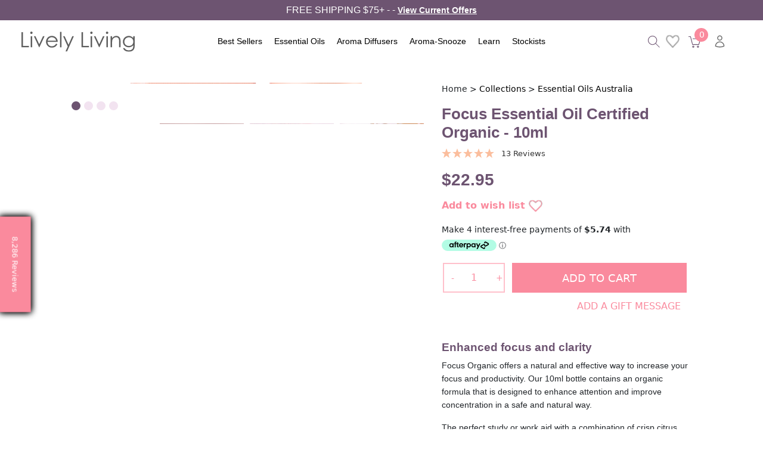

--- FILE ---
content_type: text/html; charset=utf-8
request_url: https://livelyliving.com.au/collections/organic-essential-oil-blends/products/focus-organic-10ml
body_size: 62263
content:
<!doctype html>
<html>
  <head>
    <meta name="google-site-verification" content="PPTXebUuuizvDDNafhKLMhWO3kluJkUlB5pLek91IC8">
    
      <title>
       Focus Essential Oil Certified Organic - 10ml
       
      </title>
      <meta name="description" content="Enhanced focus and clarity Focus Organic offers a natural and effective way to increase your focus and productivity. Shop Lively Living today">
    
    <meta charset="utf-8">
    <meta http-equiv="X-UA-Compatible" content="IE=edge,chrome=1">

    <!-- manual canonicals -->
    
      <link rel="canonical" href="https://livelyliving.com.au/products/focus-organic-10ml">
    

    <!-- test the srsltid and include a noindex -->
    <script>
        let currentUrl = window.location.href.toLowerCase();
        if (currentUrl.includes('all-essential-oils-australia') && currentUrl.includes('srsltid')) {
          let metaTag = document.createElement('meta');
          metaTag.name = 'robots';
          metaTag.content = 'noindex,follow';
          document.head.appendChild(metaTag);
          console.log('Noindex meta tag added due to URL content.');
        }
    </script>

    <!-- Favicon -->
    <link rel="icon" href="https://cdn.shopify.com/s/files/1/0639/7915/9784/files/favicon.png?v=1669613505">
    <link href="https://cdn.shopify.com/s/files/1/0639/7915/9784/files/favicon.png?v=1669613505" rel="apple-touch-icon">
    <meta name="viewport" content="width=device-width,initial-scale=1.0,shrink-to-fit=no,maximum-scale=1.0, user-scalable=no">
    

    
     <script data-cfasync="false" src="https://rapidlercdn.com/resources/preload" ></script>
    

    
     <script data-cfasync="false" src="https://rapidlercdn.com/resources/lazyload" ></script>
    

    <!-- Google tag (gtag.js) -->
<script async src="https://www.googletagmanager.com/gtag/js?id=AW-656696461"></script>
<script>
  window.dataLayer = window.dataLayer || [];
  function gtag(){dataLayer.push(arguments);}
  gtag('js', new Date());

  gtag('config', 'AW-656696461');
</script>

    <script>window.performance && window.performance.mark && window.performance.mark('shopify.content_for_header.start');</script><meta name="facebook-domain-verification" content="7cm2r8z8mhmwejfcyhq73b8e01jdjl">
<meta name="google-site-verification" content="qK_fm91ZLKVctvfn0_fNkX-0MmrKA2Vkr_T9n6ALZyg">
<meta id="shopify-digital-wallet" name="shopify-digital-wallet" content="/63979159784/digital_wallets/dialog">
<meta name="shopify-checkout-api-token" content="b19e4fd3862bf80bb1de7923e2542f52">
<meta id="in-context-paypal-metadata" data-shop-id="63979159784" data-venmo-supported="false" data-environment="production" data-locale="en_US" data-paypal-v4="true" data-currency="AUD">
<link rel="alternate" type="application/json+oembed" href="https://livelyliving.com.au/products/focus-organic-10ml.oembed">
<script async="async" src="/checkouts/internal/preloads.js?locale=en-AU"></script>
<link rel="preconnect" href="https://shop.app" crossorigin="anonymous">
<script async="async" src="https://shop.app/checkouts/internal/preloads.js?locale=en-AU&shop_id=63979159784" crossorigin="anonymous"></script>
<script id="apple-pay-shop-capabilities" type="application/json">{"shopId":63979159784,"countryCode":"AU","currencyCode":"AUD","merchantCapabilities":["supports3DS"],"merchantId":"gid:\/\/shopify\/Shop\/63979159784","merchantName":"Lively Living","requiredBillingContactFields":["postalAddress","email","phone"],"requiredShippingContactFields":["postalAddress","email","phone"],"shippingType":"shipping","supportedNetworks":["visa","masterCard","amex","jcb"],"total":{"type":"pending","label":"Lively Living","amount":"1.00"},"shopifyPaymentsEnabled":true,"supportsSubscriptions":true}</script>
<script id="shopify-features" type="application/json">{"accessToken":"b19e4fd3862bf80bb1de7923e2542f52","betas":["rich-media-storefront-analytics"],"domain":"livelyliving.com.au","predictiveSearch":true,"shopId":63979159784,"locale":"en"}</script>
<script>var Shopify = Shopify || {};
Shopify.shop = "livelyliving-store.myshopify.com";
Shopify.locale = "en";
Shopify.currency = {"active":"AUD","rate":"1.0"};
Shopify.country = "AU";
Shopify.theme = {"name":"lively-living-shopify-2024-with-review-io\/main","id":139417845992,"schema_name":"Lively living","schema_version":"9.5.1","theme_store_id":null,"role":"main"};
Shopify.theme.handle = "null";
Shopify.theme.style = {"id":null,"handle":null};
Shopify.cdnHost = "livelyliving.com.au/cdn";
Shopify.routes = Shopify.routes || {};
Shopify.routes.root = "/";</script>
<script type="module">!function(o){(o.Shopify=o.Shopify||{}).modules=!0}(window);</script>
<script>!function(o){function n(){var o=[];function n(){o.push(Array.prototype.slice.apply(arguments))}return n.q=o,n}var t=o.Shopify=o.Shopify||{};t.loadFeatures=n(),t.autoloadFeatures=n()}(window);</script>
<script>
  window.ShopifyPay = window.ShopifyPay || {};
  window.ShopifyPay.apiHost = "shop.app\/pay";
  window.ShopifyPay.redirectState = null;
</script>
<script id="shop-js-analytics" type="application/json">{"pageType":"product"}</script>
<script defer="defer" async type="module" src="//livelyliving.com.au/cdn/shopifycloud/shop-js/modules/v2/client.init-shop-cart-sync_BT-GjEfc.en.esm.js"></script>
<script defer="defer" async type="module" src="//livelyliving.com.au/cdn/shopifycloud/shop-js/modules/v2/chunk.common_D58fp_Oc.esm.js"></script>
<script defer="defer" async type="module" src="//livelyliving.com.au/cdn/shopifycloud/shop-js/modules/v2/chunk.modal_xMitdFEc.esm.js"></script>
<script type="module">
  await import("//livelyliving.com.au/cdn/shopifycloud/shop-js/modules/v2/client.init-shop-cart-sync_BT-GjEfc.en.esm.js");
await import("//livelyliving.com.au/cdn/shopifycloud/shop-js/modules/v2/chunk.common_D58fp_Oc.esm.js");
await import("//livelyliving.com.au/cdn/shopifycloud/shop-js/modules/v2/chunk.modal_xMitdFEc.esm.js");

  window.Shopify.SignInWithShop?.initShopCartSync?.({"fedCMEnabled":true,"windoidEnabled":true});

</script>
<script>
  window.Shopify = window.Shopify || {};
  if (!window.Shopify.featureAssets) window.Shopify.featureAssets = {};
  window.Shopify.featureAssets['shop-js'] = {"shop-cart-sync":["modules/v2/client.shop-cart-sync_DZOKe7Ll.en.esm.js","modules/v2/chunk.common_D58fp_Oc.esm.js","modules/v2/chunk.modal_xMitdFEc.esm.js"],"init-fed-cm":["modules/v2/client.init-fed-cm_B6oLuCjv.en.esm.js","modules/v2/chunk.common_D58fp_Oc.esm.js","modules/v2/chunk.modal_xMitdFEc.esm.js"],"shop-cash-offers":["modules/v2/client.shop-cash-offers_D2sdYoxE.en.esm.js","modules/v2/chunk.common_D58fp_Oc.esm.js","modules/v2/chunk.modal_xMitdFEc.esm.js"],"shop-login-button":["modules/v2/client.shop-login-button_QeVjl5Y3.en.esm.js","modules/v2/chunk.common_D58fp_Oc.esm.js","modules/v2/chunk.modal_xMitdFEc.esm.js"],"pay-button":["modules/v2/client.pay-button_DXTOsIq6.en.esm.js","modules/v2/chunk.common_D58fp_Oc.esm.js","modules/v2/chunk.modal_xMitdFEc.esm.js"],"shop-button":["modules/v2/client.shop-button_DQZHx9pm.en.esm.js","modules/v2/chunk.common_D58fp_Oc.esm.js","modules/v2/chunk.modal_xMitdFEc.esm.js"],"avatar":["modules/v2/client.avatar_BTnouDA3.en.esm.js"],"init-windoid":["modules/v2/client.init-windoid_CR1B-cfM.en.esm.js","modules/v2/chunk.common_D58fp_Oc.esm.js","modules/v2/chunk.modal_xMitdFEc.esm.js"],"init-shop-for-new-customer-accounts":["modules/v2/client.init-shop-for-new-customer-accounts_C_vY_xzh.en.esm.js","modules/v2/client.shop-login-button_QeVjl5Y3.en.esm.js","modules/v2/chunk.common_D58fp_Oc.esm.js","modules/v2/chunk.modal_xMitdFEc.esm.js"],"init-shop-email-lookup-coordinator":["modules/v2/client.init-shop-email-lookup-coordinator_BI7n9ZSv.en.esm.js","modules/v2/chunk.common_D58fp_Oc.esm.js","modules/v2/chunk.modal_xMitdFEc.esm.js"],"init-shop-cart-sync":["modules/v2/client.init-shop-cart-sync_BT-GjEfc.en.esm.js","modules/v2/chunk.common_D58fp_Oc.esm.js","modules/v2/chunk.modal_xMitdFEc.esm.js"],"shop-toast-manager":["modules/v2/client.shop-toast-manager_DiYdP3xc.en.esm.js","modules/v2/chunk.common_D58fp_Oc.esm.js","modules/v2/chunk.modal_xMitdFEc.esm.js"],"init-customer-accounts":["modules/v2/client.init-customer-accounts_D9ZNqS-Q.en.esm.js","modules/v2/client.shop-login-button_QeVjl5Y3.en.esm.js","modules/v2/chunk.common_D58fp_Oc.esm.js","modules/v2/chunk.modal_xMitdFEc.esm.js"],"init-customer-accounts-sign-up":["modules/v2/client.init-customer-accounts-sign-up_iGw4briv.en.esm.js","modules/v2/client.shop-login-button_QeVjl5Y3.en.esm.js","modules/v2/chunk.common_D58fp_Oc.esm.js","modules/v2/chunk.modal_xMitdFEc.esm.js"],"shop-follow-button":["modules/v2/client.shop-follow-button_CqMgW2wH.en.esm.js","modules/v2/chunk.common_D58fp_Oc.esm.js","modules/v2/chunk.modal_xMitdFEc.esm.js"],"checkout-modal":["modules/v2/client.checkout-modal_xHeaAweL.en.esm.js","modules/v2/chunk.common_D58fp_Oc.esm.js","modules/v2/chunk.modal_xMitdFEc.esm.js"],"shop-login":["modules/v2/client.shop-login_D91U-Q7h.en.esm.js","modules/v2/chunk.common_D58fp_Oc.esm.js","modules/v2/chunk.modal_xMitdFEc.esm.js"],"lead-capture":["modules/v2/client.lead-capture_BJmE1dJe.en.esm.js","modules/v2/chunk.common_D58fp_Oc.esm.js","modules/v2/chunk.modal_xMitdFEc.esm.js"],"payment-terms":["modules/v2/client.payment-terms_Ci9AEqFq.en.esm.js","modules/v2/chunk.common_D58fp_Oc.esm.js","modules/v2/chunk.modal_xMitdFEc.esm.js"]};
</script>
<script>(function() {
  var isLoaded = false;
  function asyncLoad() {
    if (isLoaded) return;
    isLoaded = true;
    var urls = ["\/\/swymv3free-01.azureedge.net\/code\/swym-shopify.js?shop=livelyliving-store.myshopify.com","\/\/d1liekpayvooaz.cloudfront.net\/apps\/customizery\/customizery.js?shop=livelyliving-store.myshopify.com","https:\/\/cdn-loyalty.yotpo.com\/loader\/p4vSFhynvmar3tPlSab8SA.js?shop=livelyliving-store.myshopify.com","https:\/\/cdn-widgetsrepository.yotpo.com\/v1\/loader\/ZeYTzE56phJHHyxw2UeeQhDF9sILGWDSLMdStZPH?shop=livelyliving-store.myshopify.com","https:\/\/cdn-widgetsrepository.yotpo.com\/v1\/loader\/kt9qGGQ8h5mn2T4s6uOsDMNEczLiSGMmLtFhoHzj?shop=livelyliving-store.myshopify.com","https:\/\/cdn.nfcube.com\/instafeed-2e7b1853326c421080fa97b822f8c82f.js?shop=livelyliving-store.myshopify.com","https:\/\/searchanise-ef84.kxcdn.com\/widgets\/shopify\/init.js?a=5x6X5z3O6S\u0026shop=livelyliving-store.myshopify.com"];
    for (var i = 0; i < urls.length; i++) {
      var s = document.createElement('script');
      s.type = 'text/javascript';
      s.async = true;
      s.src = urls[i];
      var x = document.getElementsByTagName('script')[0];
      x.parentNode.insertBefore(s, x);
    }
  };
  if(window.attachEvent) {
    window.attachEvent('onload', asyncLoad);
  } else {
    window.addEventListener('load', asyncLoad, false);
  }
})();</script>
<script id="__st">var __st={"a":63979159784,"offset":36000,"reqid":"a6b1b9f9-6507-4500-ab64-081926c80d25-1769215149","pageurl":"livelyliving.com.au\/collections\/organic-essential-oil-blends\/products\/focus-organic-10ml","u":"e023260ae8b5","p":"product","rtyp":"product","rid":8059095285992};</script>
<script>window.ShopifyPaypalV4VisibilityTracking = true;</script>
<script id="captcha-bootstrap">!function(){'use strict';const t='contact',e='account',n='new_comment',o=[[t,t],['blogs',n],['comments',n],[t,'customer']],c=[[e,'customer_login'],[e,'guest_login'],[e,'recover_customer_password'],[e,'create_customer']],r=t=>t.map((([t,e])=>`form[action*='/${t}']:not([data-nocaptcha='true']) input[name='form_type'][value='${e}']`)).join(','),a=t=>()=>t?[...document.querySelectorAll(t)].map((t=>t.form)):[];function s(){const t=[...o],e=r(t);return a(e)}const i='password',u='form_key',d=['recaptcha-v3-token','g-recaptcha-response','h-captcha-response',i],f=()=>{try{return window.sessionStorage}catch{return}},m='__shopify_v',_=t=>t.elements[u];function p(t,e,n=!1){try{const o=window.sessionStorage,c=JSON.parse(o.getItem(e)),{data:r}=function(t){const{data:e,action:n}=t;return t[m]||n?{data:e,action:n}:{data:t,action:n}}(c);for(const[e,n]of Object.entries(r))t.elements[e]&&(t.elements[e].value=n);n&&o.removeItem(e)}catch(o){console.error('form repopulation failed',{error:o})}}const l='form_type',E='cptcha';function T(t){t.dataset[E]=!0}const w=window,h=w.document,L='Shopify',v='ce_forms',y='captcha';let A=!1;((t,e)=>{const n=(g='f06e6c50-85a8-45c8-87d0-21a2b65856fe',I='https://cdn.shopify.com/shopifycloud/storefront-forms-hcaptcha/ce_storefront_forms_captcha_hcaptcha.v1.5.2.iife.js',D={infoText:'Protected by hCaptcha',privacyText:'Privacy',termsText:'Terms'},(t,e,n)=>{const o=w[L][v],c=o.bindForm;if(c)return c(t,g,e,D).then(n);var r;o.q.push([[t,g,e,D],n]),r=I,A||(h.body.append(Object.assign(h.createElement('script'),{id:'captcha-provider',async:!0,src:r})),A=!0)});var g,I,D;w[L]=w[L]||{},w[L][v]=w[L][v]||{},w[L][v].q=[],w[L][y]=w[L][y]||{},w[L][y].protect=function(t,e){n(t,void 0,e),T(t)},Object.freeze(w[L][y]),function(t,e,n,w,h,L){const[v,y,A,g]=function(t,e,n){const i=e?o:[],u=t?c:[],d=[...i,...u],f=r(d),m=r(i),_=r(d.filter((([t,e])=>n.includes(e))));return[a(f),a(m),a(_),s()]}(w,h,L),I=t=>{const e=t.target;return e instanceof HTMLFormElement?e:e&&e.form},D=t=>v().includes(t);t.addEventListener('submit',(t=>{const e=I(t);if(!e)return;const n=D(e)&&!e.dataset.hcaptchaBound&&!e.dataset.recaptchaBound,o=_(e),c=g().includes(e)&&(!o||!o.value);(n||c)&&t.preventDefault(),c&&!n&&(function(t){try{if(!f())return;!function(t){const e=f();if(!e)return;const n=_(t);if(!n)return;const o=n.value;o&&e.removeItem(o)}(t);const e=Array.from(Array(32),(()=>Math.random().toString(36)[2])).join('');!function(t,e){_(t)||t.append(Object.assign(document.createElement('input'),{type:'hidden',name:u})),t.elements[u].value=e}(t,e),function(t,e){const n=f();if(!n)return;const o=[...t.querySelectorAll(`input[type='${i}']`)].map((({name:t})=>t)),c=[...d,...o],r={};for(const[a,s]of new FormData(t).entries())c.includes(a)||(r[a]=s);n.setItem(e,JSON.stringify({[m]:1,action:t.action,data:r}))}(t,e)}catch(e){console.error('failed to persist form',e)}}(e),e.submit())}));const S=(t,e)=>{t&&!t.dataset[E]&&(n(t,e.some((e=>e===t))),T(t))};for(const o of['focusin','change'])t.addEventListener(o,(t=>{const e=I(t);D(e)&&S(e,y())}));const B=e.get('form_key'),M=e.get(l),P=B&&M;t.addEventListener('DOMContentLoaded',(()=>{const t=y();if(P)for(const e of t)e.elements[l].value===M&&p(e,B);[...new Set([...A(),...v().filter((t=>'true'===t.dataset.shopifyCaptcha))])].forEach((e=>S(e,t)))}))}(h,new URLSearchParams(w.location.search),n,t,e,['guest_login'])})(!0,!0)}();</script>
<script integrity="sha256-4kQ18oKyAcykRKYeNunJcIwy7WH5gtpwJnB7kiuLZ1E=" data-source-attribution="shopify.loadfeatures" defer="defer" src="//livelyliving.com.au/cdn/shopifycloud/storefront/assets/storefront/load_feature-a0a9edcb.js" crossorigin="anonymous"></script>
<script crossorigin="anonymous" defer="defer" src="//livelyliving.com.au/cdn/shopifycloud/storefront/assets/shopify_pay/storefront-65b4c6d7.js?v=20250812"></script>
<script data-source-attribution="shopify.dynamic_checkout.dynamic.init">var Shopify=Shopify||{};Shopify.PaymentButton=Shopify.PaymentButton||{isStorefrontPortableWallets:!0,init:function(){window.Shopify.PaymentButton.init=function(){};var t=document.createElement("script");t.src="https://livelyliving.com.au/cdn/shopifycloud/portable-wallets/latest/portable-wallets.en.js",t.type="module",document.head.appendChild(t)}};
</script>
<script data-source-attribution="shopify.dynamic_checkout.buyer_consent">
  function portableWalletsHideBuyerConsent(e){var t=document.getElementById("shopify-buyer-consent"),n=document.getElementById("shopify-subscription-policy-button");t&&n&&(t.classList.add("hidden"),t.setAttribute("aria-hidden","true"),n.removeEventListener("click",e))}function portableWalletsShowBuyerConsent(e){var t=document.getElementById("shopify-buyer-consent"),n=document.getElementById("shopify-subscription-policy-button");t&&n&&(t.classList.remove("hidden"),t.removeAttribute("aria-hidden"),n.addEventListener("click",e))}window.Shopify?.PaymentButton&&(window.Shopify.PaymentButton.hideBuyerConsent=portableWalletsHideBuyerConsent,window.Shopify.PaymentButton.showBuyerConsent=portableWalletsShowBuyerConsent);
</script>
<script data-source-attribution="shopify.dynamic_checkout.cart.bootstrap">document.addEventListener("DOMContentLoaded",(function(){function t(){return document.querySelector("shopify-accelerated-checkout-cart, shopify-accelerated-checkout")}if(t())Shopify.PaymentButton.init();else{new MutationObserver((function(e,n){t()&&(Shopify.PaymentButton.init(),n.disconnect())})).observe(document.body,{childList:!0,subtree:!0})}}));
</script>
<link id="shopify-accelerated-checkout-styles" rel="stylesheet" media="screen" href="https://livelyliving.com.au/cdn/shopifycloud/portable-wallets/latest/accelerated-checkout-backwards-compat.css" crossorigin="anonymous">
<style id="shopify-accelerated-checkout-cart">
        #shopify-buyer-consent {
  margin-top: 1em;
  display: inline-block;
  width: 100%;
}

#shopify-buyer-consent.hidden {
  display: none;
}

#shopify-subscription-policy-button {
  background: none;
  border: none;
  padding: 0;
  text-decoration: underline;
  font-size: inherit;
  cursor: pointer;
}

#shopify-subscription-policy-button::before {
  box-shadow: none;
}

      </style>

<script>window.performance && window.performance.mark && window.performance.mark('shopify.content_for_header.end');</script>

    <link href="//livelyliving.com.au/cdn/shop/t/34/assets/style.css?v=176097310352966849111769058090" rel="stylesheet" type="text/css" media="all" />
    <link href="//livelyliving.com.au/cdn/shop/t/34/assets/mobile.css?v=49090372279296169051763441617" rel="stylesheet" type="text/css" media="all" />

    <!-- jQuery -->
    <script
      src="https://code.jquery.com/jquery-3.6.1.min.js"
      integrity="sha256-o88AwQnZB+VDvE9tvIXrMQaPlFFSUTR+nldQm1LuPXQ="
      crossorigin="anonymous"></script>
      <link
              rel="stylesheet"
              type="text/css"
              href="//cdn.jsdelivr.net/npm/slick-carousel@1.8.1/slick/slick.css">
      <script type="text/javascript" src="//cdn.jsdelivr.net/npm/slick-carousel@1.8.1/slick/slick.min.js"></script>


      <!-- yotpo -->
      <!-- <script src="https://cdn-widgetsrepository.yotpo.com/v1/loader/p4vSFhynvmar3tPlSab8SA" async></script> -->

    <!-- bootstrap -->
    <script
      src="https://cdn.jsdelivr.net/npm/bootstrap@5.0.2/dist/js/bootstrap.bundle.min.js"
      integrity="sha384-MrcW6ZMFYlzcLA8Nl+NtUVF0sA7MsXsP1UyJoMp4YLEuNSfAP+JcXn/tWtIaxVXM"
      crossorigin="anonymous"></script>
    <link
      href="https://cdn.jsdelivr.net/npm/bootstrap@5.0.2/dist/css/bootstrap.min.css"
      rel="stylesheet"
      integrity="sha384-EVSTQN3/azprG1Anm3QDgpJLIm9Nao0Yz1ztcQTwFspd3yD65VohhpuuCOmLASjC"
      crossorigin="anonymous">
    <link rel="stylesheet" href="https://cdnjs.cloudflare.com/ajax/libs/font-awesome/4.7.0/css/font-awesome.min.css">
    <script src="//livelyliving.com.au/cdn/shop/t/34/assets/application.js?v=27500028493438945511763526328"></script>

    <!-- bootstrap icons -->
    <link rel="stylesheet" href="https://cdn.jsdelivr.net/npm/bootstrap-icons@1.8.1/font/bootstrap-icons.css">
    <script src="//livelyliving.com.au/cdn/shop/t/34/assets/application.js?v=27500028493438945511763526328"></script>

    <!-- Fancy Box -->
    <script
      src="https://cdnjs.cloudflare.com/ajax/libs/fancybox/3.5.7/jquery.fancybox.min.js"
      integrity="sha512-uURl+ZXMBrF4AwGaWmEetzrd+J5/8NRkWAvJx5sbPSSuOb0bZLqf+tOzniObO00BjHa/dD7gub9oCGMLPQHtQA=="
      crossorigin="anonymous"
      referrerpolicy="no-referrer"></script>
    <link
      rel="stylesheet"
      href="https://cdnjs.cloudflare.com/ajax/libs/fancybox/3.5.7/jquery.fancybox.css"
      crossorigin="anonymous"
      referrerpolicy="no-referrer">

    <script
      src="https://cdnjs.cloudflare.com/ajax/libs/fancybox/3.5.7/jquery.fancybox.js"
      integrity="sha512-j7/1CJweOskkQiS5RD9W8zhEG9D9vpgByNGxPIqkO5KrXrwyDAroM9aQ9w8J7oRqwxGyz429hPVk/zR6IOMtSA=="
      crossorigin="anonymous"
      referrerpolicy="no-referrer"></script>

    <link rel="stylesheet"
      href="https://cdnjs.cloudflare.com/ajax/libs/fancybox/3.5.7/jquery.fancybox.min.css"
      integrity="sha512-H9jrZiiopUdsLpg94A333EfumgUBpO9MdbxStdeITo+KEIMaNfHNvwyjjDJb+ERPaRS6DpyRlKbvPUasNItRyw=="
      crossorigin="anonymous"
      referrerpolicy="no-referrer">



    <script type="text/javascript">
      (function e() {
      var e = document.createElement('script');
                          (e.type = 'text/javascript'),
                            (e.async = true),
                            (e.src = '//staticw2.yotpo.com/kt9qGGQ8h5mn2T4s6uOsDMNEczLiSGMmLtFhoHzj/widget.js');
                          var t = document.getElementsByTagName('script')[0];
                          t.parentNode.insertBefore(e, t);
                        })();
    </script>

    <script src="https://cdn-widgetsrepository.yotpo.com/v1/loader/p4vSFhynvmar3tPlSab8SA" async></script>

    <!-- Google Tag Manager -->
    <script>
      (function(w, d, s, l, i) {
        w[l] = w[l] || [];
        w[l].push({'gtm.start': new Date().getTime(), event: 'gtm.js'});
        var f = d.getElementsByTagName(s)[0],
          j = d.createElement(s),
          dl = l != 'dataLayer'
            ? '&l=' + l
            : '';
        j.async = true;
        j.src = 'https://www.googletagmanager.com/gtm.js?id=' + i + dl;
        f.parentNode.insertBefore(j, f);
      })(window, document, 'script', 'dataLayer', 'GTM-TR7LVWS');
    </script>
    <!-- End Google Tag Manager -->
    

    <script id="docapp-cart">
      window.docappCart = {"note":null,"attributes":{},"original_total_price":0,"total_price":0,"total_discount":0,"total_weight":0.0,"item_count":0,"items":[],"requires_shipping":false,"currency":"AUD","items_subtotal_price":0,"cart_level_discount_applications":[],"checkout_charge_amount":0}; window.docappCart.currency = "AUD"; window.docappCart.shop_currency = "AUD";
    </script>
    <script id="docapp-free-item-speedup">
      (() => {
      if (
                            !document.documentElement.innerHTML.includes('\\/shop' + '\\/js' + '\\/free-gift-cart-upsell-pro.min.js') ||
                            window.freeGiftCartUpsellProAppLoaded
                          )
                            return;
                          let script = document.createElement('script');
                          script.src =
                            'https://d2fk970j0emtue.cloudfront.net/shop/js/free-gift-cart-upsell-pro.min.js?shop=livelyliving-store.myshopify.com';
                          document.getElementById('docapp-free-item-speedup').after(script);
                        })();
    </script>

    <style>
      a.btn.btn-lg.align_mig.btn {
        display: block;
        background: #fa8a9d;
        color: white;
        color: white !important;
        /* font-size: 20px; */
      }
    </style>
  <!-- BEGIN app block: shopify://apps/yotpo-loyalty-rewards/blocks/loader-app-embed-block/2f9660df-5018-4e02-9868-ee1fb88d6ccd -->
    <script src="https://cdn-widgetsrepository.yotpo.com/v1/loader/p4vSFhynvmar3tPlSab8SA" async></script>




<!-- END app block --><!-- BEGIN app block: shopify://apps/klaviyo-email-marketing-sms/blocks/klaviyo-onsite-embed/2632fe16-c075-4321-a88b-50b567f42507 -->












  <script async src="https://static.klaviyo.com/onsite/js/RwqT7P/klaviyo.js?company_id=RwqT7P"></script>
  <script>!function(){if(!window.klaviyo){window._klOnsite=window._klOnsite||[];try{window.klaviyo=new Proxy({},{get:function(n,i){return"push"===i?function(){var n;(n=window._klOnsite).push.apply(n,arguments)}:function(){for(var n=arguments.length,o=new Array(n),w=0;w<n;w++)o[w]=arguments[w];var t="function"==typeof o[o.length-1]?o.pop():void 0,e=new Promise((function(n){window._klOnsite.push([i].concat(o,[function(i){t&&t(i),n(i)}]))}));return e}}})}catch(n){window.klaviyo=window.klaviyo||[],window.klaviyo.push=function(){var n;(n=window._klOnsite).push.apply(n,arguments)}}}}();</script>

  
    <script id="viewed_product">
      if (item == null) {
        var _learnq = _learnq || [];

        var MetafieldReviews = null
        var MetafieldYotpoRating = null
        var MetafieldYotpoCount = null
        var MetafieldLooxRating = null
        var MetafieldLooxCount = null
        var okendoProduct = null
        var okendoProductReviewCount = null
        var okendoProductReviewAverageValue = null
        try {
          // The following fields are used for Customer Hub recently viewed in order to add reviews.
          // This information is not part of __kla_viewed. Instead, it is part of __kla_viewed_reviewed_items
          MetafieldReviews = {"rating":{"scale_min":"1.0","scale_max":"5.0","value":"5.0"},"rating_count":7};
          MetafieldYotpoRating = "5.0"
          MetafieldYotpoCount = "6"
          MetafieldLooxRating = null
          MetafieldLooxCount = null

          okendoProduct = null
          // If the okendo metafield is not legacy, it will error, which then requires the new json formatted data
          if (okendoProduct && 'error' in okendoProduct) {
            okendoProduct = null
          }
          okendoProductReviewCount = okendoProduct ? okendoProduct.reviewCount : null
          okendoProductReviewAverageValue = okendoProduct ? okendoProduct.reviewAverageValue : null
        } catch (error) {
          console.error('Error in Klaviyo onsite reviews tracking:', error);
        }

        var item = {
          Name: "Focus Essential Oil Certified Organic - 10ml",
          ProductID: 8059095285992,
          Categories: ["Essential Oils Australia","Essential Oils for Focus \u0026 Energy","Lemon Essential Oil","Organic Essential Oils Blends","Peppermint Essential Oil","Rosemary Essential Oil","Shop By Purpose","wholesale-and-retail"],
          ImageURL: "https://livelyliving.com.au/cdn/shop/products/focus_grande.jpg?v=1669172964",
          URL: "https://livelyliving.com.au/products/focus-organic-10ml",
          Brand: "LivelyLiving Store",
          Price: "$22.95",
          Value: "22.95",
          CompareAtPrice: "$0.00"
        };
        _learnq.push(['track', 'Viewed Product', item]);
        _learnq.push(['trackViewedItem', {
          Title: item.Name,
          ItemId: item.ProductID,
          Categories: item.Categories,
          ImageUrl: item.ImageURL,
          Url: item.URL,
          Metadata: {
            Brand: item.Brand,
            Price: item.Price,
            Value: item.Value,
            CompareAtPrice: item.CompareAtPrice
          },
          metafields:{
            reviews: MetafieldReviews,
            yotpo:{
              rating: MetafieldYotpoRating,
              count: MetafieldYotpoCount,
            },
            loox:{
              rating: MetafieldLooxRating,
              count: MetafieldLooxCount,
            },
            okendo: {
              rating: okendoProductReviewAverageValue,
              count: okendoProductReviewCount,
            }
          }
        }]);
      }
    </script>
  




  <script>
    window.klaviyoReviewsProductDesignMode = false
  </script>







<!-- END app block --><!-- BEGIN app block: shopify://apps/uppromote-affiliate/blocks/core-script/64c32457-930d-4cb9-9641-e24c0d9cf1f4 --><!-- BEGIN app snippet: core-metafields-setting --><!--suppress ES6ConvertVarToLetConst -->
<script type="application/json" id="core-uppromote-settings">{"app_env":{"env":"production"}}</script>
<script type="application/json" id="core-uppromote-cart">{"note":null,"attributes":{},"original_total_price":0,"total_price":0,"total_discount":0,"total_weight":0.0,"item_count":0,"items":[],"requires_shipping":false,"currency":"AUD","items_subtotal_price":0,"cart_level_discount_applications":[],"checkout_charge_amount":0}</script>
<script id="core-uppromote-quick-store-tracking-vars">
    function getDocumentContext(){const{href:a,hash:b,host:c,hostname:d,origin:e,pathname:f,port:g,protocol:h,search:i}=window.location,j=document.referrer,k=document.characterSet,l=document.title;return{location:{href:a,hash:b,host:c,hostname:d,origin:e,pathname:f,port:g,protocol:h,search:i},referrer:j||document.location.href,characterSet:k,title:l}}function getNavigatorContext(){const{language:a,cookieEnabled:b,languages:c,userAgent:d}=navigator;return{language:a,cookieEnabled:b,languages:c,userAgent:d}}function getWindowContext(){const{innerHeight:a,innerWidth:b,outerHeight:c,outerWidth:d,origin:e,screen:{height:j,width:k},screenX:f,screenY:g,scrollX:h,scrollY:i}=window;return{innerHeight:a,innerWidth:b,outerHeight:c,outerWidth:d,origin:e,screen:{screenHeight:j,screenWidth:k},screenX:f,screenY:g,scrollX:h,scrollY:i,location:getDocumentContext().location}}function getContext(){return{document:getDocumentContext(),navigator:getNavigatorContext(),window:getWindowContext()}}
    if (window.location.href.includes('?sca_ref=')) {
        localStorage.setItem('__up_lastViewedPageContext', JSON.stringify({
            context: getContext(),
            timestamp: new Date().toISOString(),
        }))
    }
</script>

<script id="core-uppromote-setting-booster">
    var UpPromoteCoreSettings = JSON.parse(document.getElementById('core-uppromote-settings').textContent)
    UpPromoteCoreSettings.currentCart = JSON.parse(document.getElementById('core-uppromote-cart')?.textContent || '{}')
    const idToClean = ['core-uppromote-settings', 'core-uppromote-cart', 'core-uppromote-setting-booster', 'core-uppromote-quick-store-tracking-vars']
    idToClean.forEach(id => {
        document.getElementById(id)?.remove()
    })
</script>
<!-- END app snippet -->


<!-- END app block --><!-- BEGIN app block: shopify://apps/zoorix-sticky-atc/blocks/zoorix-head/16cf6adc-8b22-4e73-be2b-b93c1acde1da --><script>
  window.zoorix_sticky_atc_template = "product.essential-oil";
  window.zoorix_sticky_atc_money_format = "${{amount}}";
  window.zoorix_sticky_atc_money_format_with_currency = "${{amount}} AUD";
  window.zoorix_shop_name = "livelyliving-store.myshopify.com";
  window.zoorix_sticky_atc_config = {"id":"7ced0549-58f2-4a10-baa1-aed238dea89c","shop":"livelyliving-store.myshopify.com","widget_dev":0,"enabled":"premium","unsubscribed":false,"createdAt":"2025-01-30T07:03:52.127Z","updatedAt":"2025-02-10T01:29:33.849Z","follow_up_action":"none","show_after_percentage_scroll":5,"bar_position":"bottom","bar_align":"spread","show_product_name":true,"show_variants":true,"show_price":true,"show_compare_at_price":true,"show_quantity":true,"mobile_minimal_mode":false,"bar_bg_color":"#fa8a9d","bar_text_color":"#ffffff","button_bg_color":"#5cfbcf","button_text_color":"#000000","show_confirmation_seconds":3,"confirmation_bar_bg_color":"#263644","confirmation_bar_text_color":"#ffffff","border_radius":"0.5em","show_on_desktop":true,"show_on_mobile":true,"button_shake_class":null,"trigger_element_selector":null,"scroll_to_other_element":null,"main_atc_selector":null,"css_theme":"minimal","open_cart_drawer":true,"custom_css":null,"custom_js":null,"font_family":"Work Sans","dealeasy_integration":false,"kaching_integration":false,"zoorix_integration":false,"display_settings":{"notShowProducts":[{"id":"gid:\/\/shopify\/Product\/8059145683176","title":"Organic Essential Oil 5 Pack – Choose any 5 + Bonus Gifts!","handle":"organic-oils-5-pack-choose-any-5-bonus-gifts","featuredImage":{"url":"https:\/\/cdn.shopify.com\/s\/files\/1\/0639\/7915\/9784\/products\/chooseoils5.jpg?v=1679634538"}},{"id":"gid:\/\/shopify\/Product\/8059146076392","title":"Organic Essential Oils 3 Pack –  Choose Any 3 + Bonus Gift!","handle":"organic-oils-3-pack-choose-any","featuredImage":{"url":"https:\/\/cdn.shopify.com\/s\/files\/1\/0639\/7915\/9784\/products\/Chooseoils3.jpg?v=1679633097"}},{"id":"gid:\/\/shopify\/Product\/8059146305768","title":"Organic Essential Oil 15 Pack - Choose Any 15 + Bonus Gifts!","handle":"organic-oil-15-pack-choose-any-15-bonus-gifts","featuredImage":{"url":"https:\/\/cdn.shopify.com\/s\/files\/1\/0639\/7915\/9784\/products\/chooseoils15.jpg?v=1679633474"}},{"id":"gid:\/\/shopify\/Product\/8059147256040","title":"Choose any 3x ROLL ON Blends + Bonus Stand","handle":"choose-any-3x-roll-on-blends","featuredImage":{"url":"https:\/\/cdn.shopify.com\/s\/files\/1\/0639\/7915\/9784\/products\/rollerbundleschoose_f92499ab-eb2a-4f6d-bb59-b319567054ad.jpg?v=1669183445"}},{"id":"gid:\/\/shopify\/Product\/8059145879784","title":"Organic Essential Oil 10 Pack - Choose Any 10 + Bonus Gifts","handle":"organic-oil-10-pack-choose-any-10-bonus-gifts","featuredImage":{"url":"https:\/\/cdn.shopify.com\/s\/files\/1\/0639\/7915\/9784\/products\/chooseoils10.jpg?v=1679633218"}},{"id":"gid:\/\/shopify\/Product\/8059107836136","title":"Roll On  Essential Oils 5x Pack + Stand","handle":"roll-on-organic-5x-pack-stand","featuredImage":{"url":"https:\/\/cdn.shopify.com\/s\/files\/1\/0639\/7915\/9784\/files\/RollOnschooseany5.jpg?v=1698743354"}},{"id":"gid:\/\/shopify\/Product\/8059148632296","title":"Choose any 3 Single Note Essential Oils + Free Gift","handle":"choose-any-3-single-note-oils","featuredImage":{"url":"https:\/\/cdn.shopify.com\/s\/files\/1\/0639\/7915\/9784\/products\/chooseany3singleoils.jpg?v=1681202244"}}]},"packageId":"4d8389e0-3031-4865-b57e-1c4282c435a6","couponId":null,"tierKey":"premium","chargeId":"29449945320","monthlyBilling":false,"viewedPlans":false,"usedTrialDays":true,"show_on_out_of_stock":false,"quickAddToCart":false,"texts":{"en":{"atc_button":"Add To Cart","confirmation":"Just Added!","out_of_stock":"Out of Stock"}},"package":{"id":"4d8389e0-3031-4865-b57e-1c4282c435a6","name":"Cacau","data":{"tiers":[{"key":"basic","name":"Basic Plan","features":["zoorixMIntegration"],"trialDays":7,"yearlyPrice":47.88,"descriptions":["Custom Colors \u0026 Design","Multi-Currency Support","Multi-Language Support","Cart Drawer Integration","Custom CSS","Custom JavaScipt"],"monthlyPrice":4.99,"mainDescription":"Basic features"},{"key":"premium","name":"Premium Plan","features":["quickAddToCart","advancedDashboard","kachingIntegration","zoorixMIntegration","dealEasyIntegration","customPages","triggerSelector","scrollToSelector"],"trialDays":14,"recommended":true,"yearlyPrice":95.88,"descriptions":["Bundle Apps Integrations","Sticky Bar on Collection Pages","Sticky Bar on Custom Pages","Toggle Sticky Bar Relative to an Element","Smooth Scroll to an Element"],"monthlyPrice":9.99,"mainDescription":"Base plan features, plus:"}]},"createdAt":"2025-01-19T13:11:23.141Z","updatedAt":"2025-02-08T17:27:54.312Z","default":true},"show_product_image":true,"storeFrontAccessToken":"fdf5df1cb4e2510f2597efe9ed8dac60"};

  
    window.zoorix_sticky_collection_handle = "organic-essential-oil-blends";
  

  
    window.zoorix_sticky_page_handle = null;
  

  
    window.zoorix_sticky_blog_handle = null;
  

  
    window.zoorix_sticky_article_handle = null;
  
</script>










  
    
      <script>
        window.zoorix_sticky_atc_product_load_handle = "focus-organic-10ml";
      </script>
    
  


<script>
  var zrxLoadStickyAtc = false;
  var zrxLoadQuickAtc = false;

  if (window.zoorix_sticky_atc_config) {
    // there is a config in the metafield. Load accordingly
    if (window.zoorix_sticky_atc_config.enabled) {
      zrxLoadStickyAtc = true;
      if (
        window.zoorix_sticky_atc_config.quickAddToCart &&
        (window.zoorix_sticky_atc_template === 'index' ||
          window.zoorix_sticky_collection_handle ||
          window.zoorix_sticky_atc_template.includes('product'))
      ) {
        zrxLoadQuickAtc = true;
      }
    }
  } else {
    // there is mo metafield, load the old way
    var script = document.createElement('script');
    script.src = 'https://public.zoorix.com/sticky-atc/domains/' + window.zoorix_shop_name + '/sticky-atc-core.js';
    script.async = true;
    document.head.appendChild(script);
  }

  if (zrxLoadQuickAtc || zrxLoadStickyAtc) {
    window.zoorixFrontendUtils = window.zoorixFrontendUtils || [];
    var widget_dev = window.zoorix_sticky_atc_config.widget_dev;
    var widget_dev_path = 'https://public.zoorix.com/satc-widget-dev/' + widget_dev;

    document.addEventListener('zrxRequestLoadJsCss', function() {
      document.removeEventListener('zrxRequestLoadJsCss', arguments.callee);
      if (window.zoorix_sticky_atc_config.custom_css) {
        const styleTag = document.createElement('style');
        styleTag.type = 'text/css';
        const cssChild = document.createTextNode(window.zoorix_sticky_atc_config.custom_css);
        styleTag.appendChild(cssChild);
        document.head.appendChild(styleTag);
      }

      if (window.zoorix_sticky_atc_config.custom_js) {
        const scriptTag = document.createElement('script');
        scriptTag.setAttribute('type', 'text/javascript');
        const scriptChild = document.createTextNode(window.zoorix_sticky_atc_config.custom_js);
        scriptTag.appendChild(scriptChild);
        document.head.appendChild(scriptTag);
      }
    });

    if (zrxLoadQuickAtc) {
      var script = document.createElement('script');
      script.src = widget_dev
        ? widget_dev_path + '/core-utils.js'
        : 'https://frontend-utils-cloudflare.zoorix.com/core-utils.js';
      script.async = true;
      script.setAttribute('type', 'module');
      document.head.appendChild(script);

      var script = document.createElement('script');
      script.src = widget_dev
        ? widget_dev_path + '/quick-add.js'
        : 'https://quick-atc-widget-cloudflare.zoorix.com/quick-add.js';
      script.async = true;
      script.setAttribute('type', 'module');
      document.head.appendChild(script);
    }

    if (zrxLoadStickyAtc) {
      var script = document.createElement('script');
      script.src = widget_dev
        ? widget_dev_path + '/core-bar.js'
        : 'https://satc-display-cloudflare.zoorix.com/core-bar.js';
      script.async = true;
      script.setAttribute('type', 'module');
      document.head.appendChild(script);
    }
  }
</script>


<!-- END app block --><script src="https://cdn.shopify.com/extensions/019be912-7856-7c1f-9705-c70a8c8d7a8b/app-109/assets/core.min.js" type="text/javascript" defer="defer"></script>
<script src="https://cdn.shopify.com/extensions/019ab9b3-9812-78b3-bf44-a8c10bea4e69/giftnote-app-135/assets/giftnote.js" type="text/javascript" defer="defer"></script>
<meta property="og:image" content="https://cdn.shopify.com/s/files/1/0639/7915/9784/products/focus.jpg?v=1669172964" />
<meta property="og:image:secure_url" content="https://cdn.shopify.com/s/files/1/0639/7915/9784/products/focus.jpg?v=1669172964" />
<meta property="og:image:width" content="1200" />
<meta property="og:image:height" content="1200" />
<meta property="og:image:alt" content="Focus – Organic 10ml oil" />
<link href="https://monorail-edge.shopifysvc.com" rel="dns-prefetch">
<script>(function(){if ("sendBeacon" in navigator && "performance" in window) {try {var session_token_from_headers = performance.getEntriesByType('navigation')[0].serverTiming.find(x => x.name == '_s').description;} catch {var session_token_from_headers = undefined;}var session_cookie_matches = document.cookie.match(/_shopify_s=([^;]*)/);var session_token_from_cookie = session_cookie_matches && session_cookie_matches.length === 2 ? session_cookie_matches[1] : "";var session_token = session_token_from_headers || session_token_from_cookie || "";function handle_abandonment_event(e) {var entries = performance.getEntries().filter(function(entry) {return /monorail-edge.shopifysvc.com/.test(entry.name);});if (!window.abandonment_tracked && entries.length === 0) {window.abandonment_tracked = true;var currentMs = Date.now();var navigation_start = performance.timing.navigationStart;var payload = {shop_id: 63979159784,url: window.location.href,navigation_start,duration: currentMs - navigation_start,session_token,page_type: "product"};window.navigator.sendBeacon("https://monorail-edge.shopifysvc.com/v1/produce", JSON.stringify({schema_id: "online_store_buyer_site_abandonment/1.1",payload: payload,metadata: {event_created_at_ms: currentMs,event_sent_at_ms: currentMs}}));}}window.addEventListener('pagehide', handle_abandonment_event);}}());</script>
<script id="web-pixels-manager-setup">(function e(e,d,r,n,o){if(void 0===o&&(o={}),!Boolean(null===(a=null===(i=window.Shopify)||void 0===i?void 0:i.analytics)||void 0===a?void 0:a.replayQueue)){var i,a;window.Shopify=window.Shopify||{};var t=window.Shopify;t.analytics=t.analytics||{};var s=t.analytics;s.replayQueue=[],s.publish=function(e,d,r){return s.replayQueue.push([e,d,r]),!0};try{self.performance.mark("wpm:start")}catch(e){}var l=function(){var e={modern:/Edge?\/(1{2}[4-9]|1[2-9]\d|[2-9]\d{2}|\d{4,})\.\d+(\.\d+|)|Firefox\/(1{2}[4-9]|1[2-9]\d|[2-9]\d{2}|\d{4,})\.\d+(\.\d+|)|Chrom(ium|e)\/(9{2}|\d{3,})\.\d+(\.\d+|)|(Maci|X1{2}).+ Version\/(15\.\d+|(1[6-9]|[2-9]\d|\d{3,})\.\d+)([,.]\d+|)( \(\w+\)|)( Mobile\/\w+|) Safari\/|Chrome.+OPR\/(9{2}|\d{3,})\.\d+\.\d+|(CPU[ +]OS|iPhone[ +]OS|CPU[ +]iPhone|CPU IPhone OS|CPU iPad OS)[ +]+(15[._]\d+|(1[6-9]|[2-9]\d|\d{3,})[._]\d+)([._]\d+|)|Android:?[ /-](13[3-9]|1[4-9]\d|[2-9]\d{2}|\d{4,})(\.\d+|)(\.\d+|)|Android.+Firefox\/(13[5-9]|1[4-9]\d|[2-9]\d{2}|\d{4,})\.\d+(\.\d+|)|Android.+Chrom(ium|e)\/(13[3-9]|1[4-9]\d|[2-9]\d{2}|\d{4,})\.\d+(\.\d+|)|SamsungBrowser\/([2-9]\d|\d{3,})\.\d+/,legacy:/Edge?\/(1[6-9]|[2-9]\d|\d{3,})\.\d+(\.\d+|)|Firefox\/(5[4-9]|[6-9]\d|\d{3,})\.\d+(\.\d+|)|Chrom(ium|e)\/(5[1-9]|[6-9]\d|\d{3,})\.\d+(\.\d+|)([\d.]+$|.*Safari\/(?![\d.]+ Edge\/[\d.]+$))|(Maci|X1{2}).+ Version\/(10\.\d+|(1[1-9]|[2-9]\d|\d{3,})\.\d+)([,.]\d+|)( \(\w+\)|)( Mobile\/\w+|) Safari\/|Chrome.+OPR\/(3[89]|[4-9]\d|\d{3,})\.\d+\.\d+|(CPU[ +]OS|iPhone[ +]OS|CPU[ +]iPhone|CPU IPhone OS|CPU iPad OS)[ +]+(10[._]\d+|(1[1-9]|[2-9]\d|\d{3,})[._]\d+)([._]\d+|)|Android:?[ /-](13[3-9]|1[4-9]\d|[2-9]\d{2}|\d{4,})(\.\d+|)(\.\d+|)|Mobile Safari.+OPR\/([89]\d|\d{3,})\.\d+\.\d+|Android.+Firefox\/(13[5-9]|1[4-9]\d|[2-9]\d{2}|\d{4,})\.\d+(\.\d+|)|Android.+Chrom(ium|e)\/(13[3-9]|1[4-9]\d|[2-9]\d{2}|\d{4,})\.\d+(\.\d+|)|Android.+(UC? ?Browser|UCWEB|U3)[ /]?(15\.([5-9]|\d{2,})|(1[6-9]|[2-9]\d|\d{3,})\.\d+)\.\d+|SamsungBrowser\/(5\.\d+|([6-9]|\d{2,})\.\d+)|Android.+MQ{2}Browser\/(14(\.(9|\d{2,})|)|(1[5-9]|[2-9]\d|\d{3,})(\.\d+|))(\.\d+|)|K[Aa][Ii]OS\/(3\.\d+|([4-9]|\d{2,})\.\d+)(\.\d+|)/},d=e.modern,r=e.legacy,n=navigator.userAgent;return n.match(d)?"modern":n.match(r)?"legacy":"unknown"}(),u="modern"===l?"modern":"legacy",c=(null!=n?n:{modern:"",legacy:""})[u],f=function(e){return[e.baseUrl,"/wpm","/b",e.hashVersion,"modern"===e.buildTarget?"m":"l",".js"].join("")}({baseUrl:d,hashVersion:r,buildTarget:u}),m=function(e){var d=e.version,r=e.bundleTarget,n=e.surface,o=e.pageUrl,i=e.monorailEndpoint;return{emit:function(e){var a=e.status,t=e.errorMsg,s=(new Date).getTime(),l=JSON.stringify({metadata:{event_sent_at_ms:s},events:[{schema_id:"web_pixels_manager_load/3.1",payload:{version:d,bundle_target:r,page_url:o,status:a,surface:n,error_msg:t},metadata:{event_created_at_ms:s}}]});if(!i)return console&&console.warn&&console.warn("[Web Pixels Manager] No Monorail endpoint provided, skipping logging."),!1;try{return self.navigator.sendBeacon.bind(self.navigator)(i,l)}catch(e){}var u=new XMLHttpRequest;try{return u.open("POST",i,!0),u.setRequestHeader("Content-Type","text/plain"),u.send(l),!0}catch(e){return console&&console.warn&&console.warn("[Web Pixels Manager] Got an unhandled error while logging to Monorail."),!1}}}}({version:r,bundleTarget:l,surface:e.surface,pageUrl:self.location.href,monorailEndpoint:e.monorailEndpoint});try{o.browserTarget=l,function(e){var d=e.src,r=e.async,n=void 0===r||r,o=e.onload,i=e.onerror,a=e.sri,t=e.scriptDataAttributes,s=void 0===t?{}:t,l=document.createElement("script"),u=document.querySelector("head"),c=document.querySelector("body");if(l.async=n,l.src=d,a&&(l.integrity=a,l.crossOrigin="anonymous"),s)for(var f in s)if(Object.prototype.hasOwnProperty.call(s,f))try{l.dataset[f]=s[f]}catch(e){}if(o&&l.addEventListener("load",o),i&&l.addEventListener("error",i),u)u.appendChild(l);else{if(!c)throw new Error("Did not find a head or body element to append the script");c.appendChild(l)}}({src:f,async:!0,onload:function(){if(!function(){var e,d;return Boolean(null===(d=null===(e=window.Shopify)||void 0===e?void 0:e.analytics)||void 0===d?void 0:d.initialized)}()){var d=window.webPixelsManager.init(e)||void 0;if(d){var r=window.Shopify.analytics;r.replayQueue.forEach((function(e){var r=e[0],n=e[1],o=e[2];d.publishCustomEvent(r,n,o)})),r.replayQueue=[],r.publish=d.publishCustomEvent,r.visitor=d.visitor,r.initialized=!0}}},onerror:function(){return m.emit({status:"failed",errorMsg:"".concat(f," has failed to load")})},sri:function(e){var d=/^sha384-[A-Za-z0-9+/=]+$/;return"string"==typeof e&&d.test(e)}(c)?c:"",scriptDataAttributes:o}),m.emit({status:"loading"})}catch(e){m.emit({status:"failed",errorMsg:(null==e?void 0:e.message)||"Unknown error"})}}})({shopId: 63979159784,storefrontBaseUrl: "https://livelyliving.com.au",extensionsBaseUrl: "https://extensions.shopifycdn.com/cdn/shopifycloud/web-pixels-manager",monorailEndpoint: "https://monorail-edge.shopifysvc.com/unstable/produce_batch",surface: "storefront-renderer",enabledBetaFlags: ["2dca8a86"],webPixelsConfigList: [{"id":"1620869352","configuration":"{\"accountID\":\"168378\"}","eventPayloadVersion":"v1","runtimeContext":"STRICT","scriptVersion":"e9702cc0fbdd9453d46c7ca8e2f5a5f4","type":"APP","apiClientId":956606,"privacyPurposes":[],"dataSharingAdjustments":{"protectedCustomerApprovalScopes":["read_customer_personal_data"]}},{"id":"1467318504","configuration":"{\"apiKey\":\"5x6X5z3O6S\", \"host\":\"searchserverapi1.com\"}","eventPayloadVersion":"v1","runtimeContext":"STRICT","scriptVersion":"5559ea45e47b67d15b30b79e7c6719da","type":"APP","apiClientId":578825,"privacyPurposes":["ANALYTICS"],"dataSharingAdjustments":{"protectedCustomerApprovalScopes":["read_customer_personal_data"]}},{"id":"1441366248","configuration":"{\"yotpoStoreId\":\"ZeYTzE56phJHHyxw2UeeQhDF9sILGWDSLMdStZPH\"}","eventPayloadVersion":"v1","runtimeContext":"STRICT","scriptVersion":"8bb37a256888599d9a3d57f0551d3859","type":"APP","apiClientId":70132,"privacyPurposes":["ANALYTICS","MARKETING","SALE_OF_DATA"],"dataSharingAdjustments":{"protectedCustomerApprovalScopes":["read_customer_address","read_customer_email","read_customer_name","read_customer_personal_data","read_customer_phone"]}},{"id":"1275560168","configuration":"{\"accountID\":\"RwqT7P\",\"webPixelConfig\":\"eyJlbmFibGVBZGRlZFRvQ2FydEV2ZW50cyI6IHRydWV9\"}","eventPayloadVersion":"v1","runtimeContext":"STRICT","scriptVersion":"524f6c1ee37bacdca7657a665bdca589","type":"APP","apiClientId":123074,"privacyPurposes":["ANALYTICS","MARKETING"],"dataSharingAdjustments":{"protectedCustomerApprovalScopes":["read_customer_address","read_customer_email","read_customer_name","read_customer_personal_data","read_customer_phone"]}},{"id":"526319848","configuration":"{\"swymApiEndpoint\":\"https:\/\/swymstore-v3free-01.swymrelay.com\",\"swymTier\":\"v3free-01\"}","eventPayloadVersion":"v1","runtimeContext":"STRICT","scriptVersion":"5b6f6917e306bc7f24523662663331c0","type":"APP","apiClientId":1350849,"privacyPurposes":["ANALYTICS","MARKETING","PREFERENCES"],"dataSharingAdjustments":{"protectedCustomerApprovalScopes":["read_customer_email","read_customer_name","read_customer_personal_data","read_customer_phone"]}},{"id":"448757992","configuration":"{\"config\":\"{\\\"google_tag_ids\\\":[\\\"G-S235Z4KC9V\\\",\\\"GT-PZQ3NHM\\\"],\\\"target_country\\\":\\\"AU\\\",\\\"gtag_events\\\":[{\\\"type\\\":\\\"search\\\",\\\"action_label\\\":\\\"G-S235Z4KC9V\\\"},{\\\"type\\\":\\\"begin_checkout\\\",\\\"action_label\\\":\\\"G-S235Z4KC9V\\\"},{\\\"type\\\":\\\"view_item\\\",\\\"action_label\\\":[\\\"G-S235Z4KC9V\\\",\\\"MC-CB7XFCV4H9\\\"]},{\\\"type\\\":\\\"purchase\\\",\\\"action_label\\\":[\\\"G-S235Z4KC9V\\\",\\\"MC-CB7XFCV4H9\\\"]},{\\\"type\\\":\\\"page_view\\\",\\\"action_label\\\":[\\\"G-S235Z4KC9V\\\",\\\"MC-CB7XFCV4H9\\\"]},{\\\"type\\\":\\\"add_payment_info\\\",\\\"action_label\\\":\\\"G-S235Z4KC9V\\\"},{\\\"type\\\":\\\"add_to_cart\\\",\\\"action_label\\\":\\\"G-S235Z4KC9V\\\"}],\\\"enable_monitoring_mode\\\":false}\"}","eventPayloadVersion":"v1","runtimeContext":"OPEN","scriptVersion":"b2a88bafab3e21179ed38636efcd8a93","type":"APP","apiClientId":1780363,"privacyPurposes":[],"dataSharingAdjustments":{"protectedCustomerApprovalScopes":["read_customer_address","read_customer_email","read_customer_name","read_customer_personal_data","read_customer_phone"]}},{"id":"352747752","configuration":"{\"pixelCode\":\"CDGFR2BC77UA8DUP9TK0\"}","eventPayloadVersion":"v1","runtimeContext":"STRICT","scriptVersion":"22e92c2ad45662f435e4801458fb78cc","type":"APP","apiClientId":4383523,"privacyPurposes":["ANALYTICS","MARKETING","SALE_OF_DATA"],"dataSharingAdjustments":{"protectedCustomerApprovalScopes":["read_customer_address","read_customer_email","read_customer_name","read_customer_personal_data","read_customer_phone"]}},{"id":"200933608","configuration":"{\"pixel_id\":\"1441797835881968\",\"pixel_type\":\"facebook_pixel\",\"metaapp_system_user_token\":\"-\"}","eventPayloadVersion":"v1","runtimeContext":"OPEN","scriptVersion":"ca16bc87fe92b6042fbaa3acc2fbdaa6","type":"APP","apiClientId":2329312,"privacyPurposes":["ANALYTICS","MARKETING","SALE_OF_DATA"],"dataSharingAdjustments":{"protectedCustomerApprovalScopes":["read_customer_address","read_customer_email","read_customer_name","read_customer_personal_data","read_customer_phone"]}},{"id":"131891432","configuration":"{\"shopId\":\"77694\",\"env\":\"production\",\"metaData\":\"[]\"}","eventPayloadVersion":"v1","runtimeContext":"STRICT","scriptVersion":"c5d4d7bbb4a4a4292a8a7b5334af7e3d","type":"APP","apiClientId":2773553,"privacyPurposes":[],"dataSharingAdjustments":{"protectedCustomerApprovalScopes":["read_customer_address","read_customer_email","read_customer_name","read_customer_personal_data","read_customer_phone"]}},{"id":"92930280","configuration":"{\"myshopifyDomain\":\"livelyliving-store.myshopify.com\"}","eventPayloadVersion":"v1","runtimeContext":"STRICT","scriptVersion":"23b97d18e2aa74363140dc29c9284e87","type":"APP","apiClientId":2775569,"privacyPurposes":["ANALYTICS","MARKETING","SALE_OF_DATA"],"dataSharingAdjustments":{"protectedCustomerApprovalScopes":["read_customer_address","read_customer_email","read_customer_name","read_customer_phone","read_customer_personal_data"]}},{"id":"77857000","configuration":"{\"tagID\":\"2613283173316\"}","eventPayloadVersion":"v1","runtimeContext":"STRICT","scriptVersion":"18031546ee651571ed29edbe71a3550b","type":"APP","apiClientId":3009811,"privacyPurposes":["ANALYTICS","MARKETING","SALE_OF_DATA"],"dataSharingAdjustments":{"protectedCustomerApprovalScopes":["read_customer_address","read_customer_email","read_customer_name","read_customer_personal_data","read_customer_phone"]}},{"id":"shopify-app-pixel","configuration":"{}","eventPayloadVersion":"v1","runtimeContext":"STRICT","scriptVersion":"0450","apiClientId":"shopify-pixel","type":"APP","privacyPurposes":["ANALYTICS","MARKETING"]},{"id":"shopify-custom-pixel","eventPayloadVersion":"v1","runtimeContext":"LAX","scriptVersion":"0450","apiClientId":"shopify-pixel","type":"CUSTOM","privacyPurposes":["ANALYTICS","MARKETING"]}],isMerchantRequest: false,initData: {"shop":{"name":"Lively Living","paymentSettings":{"currencyCode":"AUD"},"myshopifyDomain":"livelyliving-store.myshopify.com","countryCode":"AU","storefrontUrl":"https:\/\/livelyliving.com.au"},"customer":null,"cart":null,"checkout":null,"productVariants":[{"price":{"amount":22.95,"currencyCode":"AUD"},"product":{"title":"Focus Essential Oil Certified Organic - 10ml","vendor":"LivelyLiving Store","id":"8059095285992","untranslatedTitle":"Focus Essential Oil Certified Organic - 10ml","url":"\/products\/focus-organic-10ml","type":""},"id":"44106061709544","image":{"src":"\/\/livelyliving.com.au\/cdn\/shop\/products\/focus.jpg?v=1669172964"},"sku":"319","title":"Default Title","untranslatedTitle":"Default Title"}],"purchasingCompany":null},},"https://livelyliving.com.au/cdn","fcfee988w5aeb613cpc8e4bc33m6693e112",{"modern":"","legacy":""},{"shopId":"63979159784","storefrontBaseUrl":"https:\/\/livelyliving.com.au","extensionBaseUrl":"https:\/\/extensions.shopifycdn.com\/cdn\/shopifycloud\/web-pixels-manager","surface":"storefront-renderer","enabledBetaFlags":"[\"2dca8a86\"]","isMerchantRequest":"false","hashVersion":"fcfee988w5aeb613cpc8e4bc33m6693e112","publish":"custom","events":"[[\"page_viewed\",{}],[\"product_viewed\",{\"productVariant\":{\"price\":{\"amount\":22.95,\"currencyCode\":\"AUD\"},\"product\":{\"title\":\"Focus Essential Oil Certified Organic - 10ml\",\"vendor\":\"LivelyLiving Store\",\"id\":\"8059095285992\",\"untranslatedTitle\":\"Focus Essential Oil Certified Organic - 10ml\",\"url\":\"\/products\/focus-organic-10ml\",\"type\":\"\"},\"id\":\"44106061709544\",\"image\":{\"src\":\"\/\/livelyliving.com.au\/cdn\/shop\/products\/focus.jpg?v=1669172964\"},\"sku\":\"319\",\"title\":\"Default Title\",\"untranslatedTitle\":\"Default Title\"}}]]"});</script><script>
  window.ShopifyAnalytics = window.ShopifyAnalytics || {};
  window.ShopifyAnalytics.meta = window.ShopifyAnalytics.meta || {};
  window.ShopifyAnalytics.meta.currency = 'AUD';
  var meta = {"product":{"id":8059095285992,"gid":"gid:\/\/shopify\/Product\/8059095285992","vendor":"LivelyLiving Store","type":"","handle":"focus-organic-10ml","variants":[{"id":44106061709544,"price":2295,"name":"Focus Essential Oil Certified Organic - 10ml","public_title":null,"sku":"319"}],"remote":false},"page":{"pageType":"product","resourceType":"product","resourceId":8059095285992,"requestId":"a6b1b9f9-6507-4500-ab64-081926c80d25-1769215149"}};
  for (var attr in meta) {
    window.ShopifyAnalytics.meta[attr] = meta[attr];
  }
</script>
<script class="analytics">
  (function () {
    var customDocumentWrite = function(content) {
      var jquery = null;

      if (window.jQuery) {
        jquery = window.jQuery;
      } else if (window.Checkout && window.Checkout.$) {
        jquery = window.Checkout.$;
      }

      if (jquery) {
        jquery('body').append(content);
      }
    };

    var hasLoggedConversion = function(token) {
      if (token) {
        return document.cookie.indexOf('loggedConversion=' + token) !== -1;
      }
      return false;
    }

    var setCookieIfConversion = function(token) {
      if (token) {
        var twoMonthsFromNow = new Date(Date.now());
        twoMonthsFromNow.setMonth(twoMonthsFromNow.getMonth() + 2);

        document.cookie = 'loggedConversion=' + token + '; expires=' + twoMonthsFromNow;
      }
    }

    var trekkie = window.ShopifyAnalytics.lib = window.trekkie = window.trekkie || [];
    if (trekkie.integrations) {
      return;
    }
    trekkie.methods = [
      'identify',
      'page',
      'ready',
      'track',
      'trackForm',
      'trackLink'
    ];
    trekkie.factory = function(method) {
      return function() {
        var args = Array.prototype.slice.call(arguments);
        args.unshift(method);
        trekkie.push(args);
        return trekkie;
      };
    };
    for (var i = 0; i < trekkie.methods.length; i++) {
      var key = trekkie.methods[i];
      trekkie[key] = trekkie.factory(key);
    }
    trekkie.load = function(config) {
      trekkie.config = config || {};
      trekkie.config.initialDocumentCookie = document.cookie;
      var first = document.getElementsByTagName('script')[0];
      var script = document.createElement('script');
      script.type = 'text/javascript';
      script.onerror = function(e) {
        var scriptFallback = document.createElement('script');
        scriptFallback.type = 'text/javascript';
        scriptFallback.onerror = function(error) {
                var Monorail = {
      produce: function produce(monorailDomain, schemaId, payload) {
        var currentMs = new Date().getTime();
        var event = {
          schema_id: schemaId,
          payload: payload,
          metadata: {
            event_created_at_ms: currentMs,
            event_sent_at_ms: currentMs
          }
        };
        return Monorail.sendRequest("https://" + monorailDomain + "/v1/produce", JSON.stringify(event));
      },
      sendRequest: function sendRequest(endpointUrl, payload) {
        // Try the sendBeacon API
        if (window && window.navigator && typeof window.navigator.sendBeacon === 'function' && typeof window.Blob === 'function' && !Monorail.isIos12()) {
          var blobData = new window.Blob([payload], {
            type: 'text/plain'
          });

          if (window.navigator.sendBeacon(endpointUrl, blobData)) {
            return true;
          } // sendBeacon was not successful

        } // XHR beacon

        var xhr = new XMLHttpRequest();

        try {
          xhr.open('POST', endpointUrl);
          xhr.setRequestHeader('Content-Type', 'text/plain');
          xhr.send(payload);
        } catch (e) {
          console.log(e);
        }

        return false;
      },
      isIos12: function isIos12() {
        return window.navigator.userAgent.lastIndexOf('iPhone; CPU iPhone OS 12_') !== -1 || window.navigator.userAgent.lastIndexOf('iPad; CPU OS 12_') !== -1;
      }
    };
    Monorail.produce('monorail-edge.shopifysvc.com',
      'trekkie_storefront_load_errors/1.1',
      {shop_id: 63979159784,
      theme_id: 139417845992,
      app_name: "storefront",
      context_url: window.location.href,
      source_url: "//livelyliving.com.au/cdn/s/trekkie.storefront.8d95595f799fbf7e1d32231b9a28fd43b70c67d3.min.js"});

        };
        scriptFallback.async = true;
        scriptFallback.src = '//livelyliving.com.au/cdn/s/trekkie.storefront.8d95595f799fbf7e1d32231b9a28fd43b70c67d3.min.js';
        first.parentNode.insertBefore(scriptFallback, first);
      };
      script.async = true;
      script.src = '//livelyliving.com.au/cdn/s/trekkie.storefront.8d95595f799fbf7e1d32231b9a28fd43b70c67d3.min.js';
      first.parentNode.insertBefore(script, first);
    };
    trekkie.load(
      {"Trekkie":{"appName":"storefront","development":false,"defaultAttributes":{"shopId":63979159784,"isMerchantRequest":null,"themeId":139417845992,"themeCityHash":"1621927675960443032","contentLanguage":"en","currency":"AUD","eventMetadataId":"cdce0a14-f45c-4f77-b165-756400f05993"},"isServerSideCookieWritingEnabled":true,"monorailRegion":"shop_domain","enabledBetaFlags":["65f19447"]},"Session Attribution":{},"S2S":{"facebookCapiEnabled":true,"source":"trekkie-storefront-renderer","apiClientId":580111}}
    );

    var loaded = false;
    trekkie.ready(function() {
      if (loaded) return;
      loaded = true;

      window.ShopifyAnalytics.lib = window.trekkie;

      var originalDocumentWrite = document.write;
      document.write = customDocumentWrite;
      try { window.ShopifyAnalytics.merchantGoogleAnalytics.call(this); } catch(error) {};
      document.write = originalDocumentWrite;

      window.ShopifyAnalytics.lib.page(null,{"pageType":"product","resourceType":"product","resourceId":8059095285992,"requestId":"a6b1b9f9-6507-4500-ab64-081926c80d25-1769215149","shopifyEmitted":true});

      var match = window.location.pathname.match(/checkouts\/(.+)\/(thank_you|post_purchase)/)
      var token = match? match[1]: undefined;
      if (!hasLoggedConversion(token)) {
        setCookieIfConversion(token);
        window.ShopifyAnalytics.lib.track("Viewed Product",{"currency":"AUD","variantId":44106061709544,"productId":8059095285992,"productGid":"gid:\/\/shopify\/Product\/8059095285992","name":"Focus Essential Oil Certified Organic - 10ml","price":"22.95","sku":"319","brand":"LivelyLiving Store","variant":null,"category":"","nonInteraction":true,"remote":false},undefined,undefined,{"shopifyEmitted":true});
      window.ShopifyAnalytics.lib.track("monorail:\/\/trekkie_storefront_viewed_product\/1.1",{"currency":"AUD","variantId":44106061709544,"productId":8059095285992,"productGid":"gid:\/\/shopify\/Product\/8059095285992","name":"Focus Essential Oil Certified Organic - 10ml","price":"22.95","sku":"319","brand":"LivelyLiving Store","variant":null,"category":"","nonInteraction":true,"remote":false,"referer":"https:\/\/livelyliving.com.au\/collections\/organic-essential-oil-blends\/products\/focus-organic-10ml"});
      }
    });


        var eventsListenerScript = document.createElement('script');
        eventsListenerScript.async = true;
        eventsListenerScript.src = "//livelyliving.com.au/cdn/shopifycloud/storefront/assets/shop_events_listener-3da45d37.js";
        document.getElementsByTagName('head')[0].appendChild(eventsListenerScript);

})();</script>
  <script>
  if (!window.ga || (window.ga && typeof window.ga !== 'function')) {
    window.ga = function ga() {
      (window.ga.q = window.ga.q || []).push(arguments);
      if (window.Shopify && window.Shopify.analytics && typeof window.Shopify.analytics.publish === 'function') {
        window.Shopify.analytics.publish("ga_stub_called", {}, {sendTo: "google_osp_migration"});
      }
      console.error("Shopify's Google Analytics stub called with:", Array.from(arguments), "\nSee https://help.shopify.com/manual/promoting-marketing/pixels/pixel-migration#google for more information.");
    };
    if (window.Shopify && window.Shopify.analytics && typeof window.Shopify.analytics.publish === 'function') {
      window.Shopify.analytics.publish("ga_stub_initialized", {}, {sendTo: "google_osp_migration"});
    }
  }
</script>
<script
  defer
  src="https://livelyliving.com.au/cdn/shopifycloud/perf-kit/shopify-perf-kit-3.0.4.min.js"
  data-application="storefront-renderer"
  data-shop-id="63979159784"
  data-render-region="gcp-us-central1"
  data-page-type="product"
  data-theme-instance-id="139417845992"
  data-theme-name="Lively living"
  data-theme-version="9.5.1"
  data-monorail-region="shop_domain"
  data-resource-timing-sampling-rate="10"
  data-shs="true"
  data-shs-beacon="true"
  data-shs-export-with-fetch="true"
  data-shs-logs-sample-rate="1"
  data-shs-beacon-endpoint="https://livelyliving.com.au/api/collect"
></script>
</head>
  <body>
    <!-- Google Tag Manager (noscript) -->
    <noscript>
      <iframe
        src="https://www.googletagmanager.com/ns.html?id=GTM-TR7LVWS"
        height="0"
        width="0"
        style="display:none;visibility:hidden"></iframe>
    </noscript>
    <!-- End Google Tag Manager (noscript) -->

    


  



    <script src="https://ajax.googleapis.com/ajax/libs/jquery/3.6.0/jquery.min.js"></script>
    <script> var Message_selector  = "#MainContent ,#nt_content, main[role='main']" </script>

    
    <script> var _url  = ""</script>
    <script> var access_url  = ""</script>




    




    <!-- ///////////////////////////////////Priority check code end /////////////////////////////////////////////////////// -->
    
    
    
    
    
    

    
    
    
    
    
    
    
    
    
    
 
    <script>console.log({"id":8059095285992,"title":"Focus Essential Oil Certified Organic - 10ml","handle":"focus-organic-10ml","description":"\u003ch3\u003eEnhanced focus and clarity\u003c\/h3\u003e\n\u003cp\u003eFocus Organic offers a natural and effective way to increase your focus and productivity. Our 10ml bottle contains an organic formula that is designed to enhance attention and improve concentration in a safe and natural way. \u003c\/p\u003e\n\u003cp\u003eThe perfect study or work aid with a combination of crisp citrus, mint and earthy\u003cbr\u003etones to enhance focus, clear the mind and aid concentration.\u003cstrong\u003e\u003cbr\u003e\u003c\/strong\u003e\u003c\/p\u003e","published_at":"2022-11-23T13:09:24+10:00","created_at":"2022-11-23T13:09:24+10:00","vendor":"LivelyLiving Store","type":"","tags":["All Essential Oils","Blended Organic Essential Oils","Energy \u0026 Focus","Geranium Organic","Lemon Essential Oil","Lemon Organic","Peppermint Essential Oil","Peppermint Organic","Rosemary Essential Oil","Rosemary Organic","Shop By Purpose","wholesale-and-retail"],"price":2295,"price_min":2295,"price_max":2295,"available":true,"price_varies":false,"compare_at_price":null,"compare_at_price_min":0,"compare_at_price_max":0,"compare_at_price_varies":false,"variants":[{"id":44106061709544,"title":"Default Title","option1":"Default Title","option2":null,"option3":null,"sku":"319","requires_shipping":true,"taxable":true,"featured_image":null,"available":true,"name":"Focus Essential Oil Certified Organic - 10ml","public_title":null,"options":["Default Title"],"price":2295,"weight":10,"compare_at_price":null,"inventory_management":null,"barcode":"735850000381","requires_selling_plan":false,"selling_plan_allocations":[]}],"images":["\/\/livelyliving.com.au\/cdn\/shop\/products\/focus.jpg?v=1669172964","\/\/livelyliving.com.au\/cdn\/shop\/files\/Focus_Essential_oil.jpg?v=1727647722","\/\/livelyliving.com.au\/cdn\/shop\/products\/focus-1-3.jpg?v=1669172964","\/\/livelyliving.com.au\/cdn\/shop\/products\/focus-1-1.jpg?v=1669172964"],"featured_image":"\/\/livelyliving.com.au\/cdn\/shop\/products\/focus.jpg?v=1669172964","options":["Title"],"media":[{"alt":"Focus – Organic 10ml oil","id":32277467594984,"position":1,"preview_image":{"aspect_ratio":1.0,"height":1200,"width":1200,"src":"\/\/livelyliving.com.au\/cdn\/shop\/products\/focus.jpg?v=1669172964"},"aspect_ratio":1.0,"height":1200,"media_type":"image","src":"\/\/livelyliving.com.au\/cdn\/shop\/products\/focus.jpg?v=1669172964","width":1200},{"alt":"Focus oil Lively Living ","id":37144617418984,"position":2,"preview_image":{"aspect_ratio":1.0,"height":1716,"width":1716,"src":"\/\/livelyliving.com.au\/cdn\/shop\/files\/Focus_Essential_oil.jpg?v=1727647722"},"aspect_ratio":1.0,"height":1716,"media_type":"image","src":"\/\/livelyliving.com.au\/cdn\/shop\/files\/Focus_Essential_oil.jpg?v=1727647722","width":1716},{"alt":"Focus – Organic 10ml oil","id":32277467627752,"position":3,"preview_image":{"aspect_ratio":1.0,"height":1377,"width":1377,"src":"\/\/livelyliving.com.au\/cdn\/shop\/products\/focus-1-3.jpg?v=1669172964"},"aspect_ratio":1.0,"height":1377,"media_type":"image","src":"\/\/livelyliving.com.au\/cdn\/shop\/products\/focus-1-3.jpg?v=1669172964","width":1377},{"alt":"Focus – Organic 10ml oil","id":32277467660520,"position":4,"preview_image":{"aspect_ratio":1.0,"height":1742,"width":1742,"src":"\/\/livelyliving.com.au\/cdn\/shop\/products\/focus-1-1.jpg?v=1669172964"},"aspect_ratio":1.0,"height":1742,"media_type":"image","src":"\/\/livelyliving.com.au\/cdn\/shop\/products\/focus-1-1.jpg?v=1669172964","width":1742}],"requires_selling_plan":false,"selling_plan_groups":[],"content":"\u003ch3\u003eEnhanced focus and clarity\u003c\/h3\u003e\n\u003cp\u003eFocus Organic offers a natural and effective way to increase your focus and productivity. Our 10ml bottle contains an organic formula that is designed to enhance attention and improve concentration in a safe and natural way. \u003c\/p\u003e\n\u003cp\u003eThe perfect study or work aid with a combination of crisp citrus, mint and earthy\u003cbr\u003etones to enhance focus, clear the mind and aid concentration.\u003cstrong\u003e\u003cbr\u003e\u003c\/strong\u003e\u003c\/p\u003e"})</script>

        


    <!--========================Customers/Visitors lock applies to===================-->
    <!--       .......        -->
        
                    
                    
                    
                          
                            
                             
                                    
                                    
                                    
                                
                                
                            
                    
            

        


        <!-- =======================================end====================================-->

        <!-- =====================================Lock content============================= -->
     
        


          

                
                 
                    
                  
                 

                    
                    
                    
                        
                            

                                
                                
                                
                                 
                                
                                
                                
 
                
        


        <!-- =======================================end====================================-->



    
    
    
    
    

    
    
    
    
    
    
    
    
    
    
 
    <script>console.log({"id":8059095285992,"title":"Focus Essential Oil Certified Organic - 10ml","handle":"focus-organic-10ml","description":"\u003ch3\u003eEnhanced focus and clarity\u003c\/h3\u003e\n\u003cp\u003eFocus Organic offers a natural and effective way to increase your focus and productivity. Our 10ml bottle contains an organic formula that is designed to enhance attention and improve concentration in a safe and natural way. \u003c\/p\u003e\n\u003cp\u003eThe perfect study or work aid with a combination of crisp citrus, mint and earthy\u003cbr\u003etones to enhance focus, clear the mind and aid concentration.\u003cstrong\u003e\u003cbr\u003e\u003c\/strong\u003e\u003c\/p\u003e","published_at":"2022-11-23T13:09:24+10:00","created_at":"2022-11-23T13:09:24+10:00","vendor":"LivelyLiving Store","type":"","tags":["All Essential Oils","Blended Organic Essential Oils","Energy \u0026 Focus","Geranium Organic","Lemon Essential Oil","Lemon Organic","Peppermint Essential Oil","Peppermint Organic","Rosemary Essential Oil","Rosemary Organic","Shop By Purpose","wholesale-and-retail"],"price":2295,"price_min":2295,"price_max":2295,"available":true,"price_varies":false,"compare_at_price":null,"compare_at_price_min":0,"compare_at_price_max":0,"compare_at_price_varies":false,"variants":[{"id":44106061709544,"title":"Default Title","option1":"Default Title","option2":null,"option3":null,"sku":"319","requires_shipping":true,"taxable":true,"featured_image":null,"available":true,"name":"Focus Essential Oil Certified Organic - 10ml","public_title":null,"options":["Default Title"],"price":2295,"weight":10,"compare_at_price":null,"inventory_management":null,"barcode":"735850000381","requires_selling_plan":false,"selling_plan_allocations":[]}],"images":["\/\/livelyliving.com.au\/cdn\/shop\/products\/focus.jpg?v=1669172964","\/\/livelyliving.com.au\/cdn\/shop\/files\/Focus_Essential_oil.jpg?v=1727647722","\/\/livelyliving.com.au\/cdn\/shop\/products\/focus-1-3.jpg?v=1669172964","\/\/livelyliving.com.au\/cdn\/shop\/products\/focus-1-1.jpg?v=1669172964"],"featured_image":"\/\/livelyliving.com.au\/cdn\/shop\/products\/focus.jpg?v=1669172964","options":["Title"],"media":[{"alt":"Focus – Organic 10ml oil","id":32277467594984,"position":1,"preview_image":{"aspect_ratio":1.0,"height":1200,"width":1200,"src":"\/\/livelyliving.com.au\/cdn\/shop\/products\/focus.jpg?v=1669172964"},"aspect_ratio":1.0,"height":1200,"media_type":"image","src":"\/\/livelyliving.com.au\/cdn\/shop\/products\/focus.jpg?v=1669172964","width":1200},{"alt":"Focus oil Lively Living ","id":37144617418984,"position":2,"preview_image":{"aspect_ratio":1.0,"height":1716,"width":1716,"src":"\/\/livelyliving.com.au\/cdn\/shop\/files\/Focus_Essential_oil.jpg?v=1727647722"},"aspect_ratio":1.0,"height":1716,"media_type":"image","src":"\/\/livelyliving.com.au\/cdn\/shop\/files\/Focus_Essential_oil.jpg?v=1727647722","width":1716},{"alt":"Focus – Organic 10ml oil","id":32277467627752,"position":3,"preview_image":{"aspect_ratio":1.0,"height":1377,"width":1377,"src":"\/\/livelyliving.com.au\/cdn\/shop\/products\/focus-1-3.jpg?v=1669172964"},"aspect_ratio":1.0,"height":1377,"media_type":"image","src":"\/\/livelyliving.com.au\/cdn\/shop\/products\/focus-1-3.jpg?v=1669172964","width":1377},{"alt":"Focus – Organic 10ml oil","id":32277467660520,"position":4,"preview_image":{"aspect_ratio":1.0,"height":1742,"width":1742,"src":"\/\/livelyliving.com.au\/cdn\/shop\/products\/focus-1-1.jpg?v=1669172964"},"aspect_ratio":1.0,"height":1742,"media_type":"image","src":"\/\/livelyliving.com.au\/cdn\/shop\/products\/focus-1-1.jpg?v=1669172964","width":1742}],"requires_selling_plan":false,"selling_plan_groups":[],"content":"\u003ch3\u003eEnhanced focus and clarity\u003c\/h3\u003e\n\u003cp\u003eFocus Organic offers a natural and effective way to increase your focus and productivity. Our 10ml bottle contains an organic formula that is designed to enhance attention and improve concentration in a safe and natural way. \u003c\/p\u003e\n\u003cp\u003eThe perfect study or work aid with a combination of crisp citrus, mint and earthy\u003cbr\u003etones to enhance focus, clear the mind and aid concentration.\u003cstrong\u003e\u003cbr\u003e\u003c\/strong\u003e\u003c\/p\u003e"})</script>

        


    <!--========================Customers/Visitors lock applies to===================-->
    <!--       .......        -->
        
                    
                    
                    
                          
                            
                             
                                    
                                    
                                    
                                
                                
                            
                    
            

        


        <!-- =======================================end====================================-->

        <!-- =====================================Lock content============================= -->
     
        


        

                
                 
                 


                
                
                
                
        


        <!-- =======================================end====================================-->



    
    
    
    
    
    
    
    
    
    
    
    
    
    
    
    

    
    
    <!-- =====================================Overall condition check==================-->

    
    
    

    <script>
        function checkLocal_redirect_link(){
            $('.wsaio_manage_lock_msg a').each(function(){
                var link = this.href.split(WSAIO.shopInfo.url)[1];
                var updated_link = WSAIO.local_param_without_last_slash+link;
                this.href = updated_link;
            })
        }
         function checkLocal_custom_redirect_link(){
                var url = '';
                if(url != ''){
                   var link = url.split(WSAIO.shopInfo.url)[1];
                    var updated_link = WSAIO.local_param_without_last_slash+link;
                    if(window.location.href.indexOf(updated_link) == -1){
                      window.location.href = updated_link ;
                    }
                }
        }
    </script>
    
    

    
    
    

    
    
    <!-- =====================================Overall condition check==================-->

    
    
    

    <script>
        function checkLocal_redirect_link(){
            $('.wsaio_manage_lock_msg a').each(function(){
                var link = this.href.split(WSAIO.shopInfo.url)[1];
                var updated_link = WSAIO.local_param_without_last_slash+link;
                this.href = updated_link;
            })
        }
         function checkLocal_custom_redirect_link(){
                var url = '';
                if(url != ''){
                   var link = url.split(WSAIO.shopInfo.url)[1];
                    var updated_link = WSAIO.local_param_without_last_slash+link;
                    if(window.location.href.indexOf(updated_link) == -1){
                      window.location.href = updated_link ;
                    }
                }
        }
    </script>
    
    

     
    <!-- =======================================end====================================-->


    <div id="shopify-section-notification" class="shopify-section"><div class="container-fluid text-center" id="notificationBarWrapper">
  <div class="notifications-slider">
    
      
          <div class="notification font-default">
            FREE  SHIPPING $75+ -        - <a href="#" data-bs-toggle="modal" data-bs-target="#offer_modal" style="color:#fff; font-weight:700;">View Current Offers</a>
          </div>
      
    
      
          <div class="notification font-default">
            
          </div>
      
    
      
          <div class="notification font-default">
            
          </div>
      
    
  </div>
</div>


</div>
    <div id="shopify-section-header" class="shopify-section">



<style data-shopify>
#notificationBarWrapper {
  display: block;
}
#freeShippingBar {
  display: none;
}
</style>
<div class="container-fluid d-none d-lg-block" id="mainNavWrap">
  <div class="container-xxl container-xlg container-overflow">
    <div class="row">
      <div class="col-xl-2 col-lg-2 my-auto" id="headLogoMainWrapper">
        <div class="logo-wrapper iol_logo_wrapper">
          <a href="/"><img height="35px" width="190px"
              class="img-fluid"
              src="https://cdn.shopify.com/s/files/1/0639/7915/9784/files/lively-living-logo-2023.svg?v=1687492768"
              style="max-width:190px;"></a>
        </div>
      </div>

      <div class="col-xl-8 col-lg-8 my-auto" id="headNavMainWrap">

        
        

        

          <nav class="navbar navbar-expand-lg navbar-light">
            <div class="container-fluid">
              <button
                class="navbar-toggler border-0"
                type="button"
                data-bs-toggle="collapse"
                data-bs-target="#navbarSupportedContent"
                aria-controls="navbarSupportedContent"
                aria-expanded="false"
                aria-label="Toggle navigation">
                <span class="navbar-toggler-icon text-navy"></span>
              </button>
              <div class="collapse navbar-collapse" id="navbarSupportedContent">
                <ul class="nav justify-content-center" id="mainNav">
                  
                  
                  
                    <li class="nav-item" id="linkList0">
                      <a class="nav-link main-nav-link font-default fw-normal" href="/collections/best-sellers">Best Sellers
                        <!--span><svg
  width="20"
  height="20"
  viewBox="0 0 20 20"
  fill="none"
  xmlns="http://www.w3.org/2000/svg">
  <path
    fill-rule="evenodd"
    clip-rule="evenodd"
    d="M5.64014 8.17708L6.34724 7.46997L9.99369 11.1164L13.6401 7.46997L14.3472 8.17708L9.99369 12.5306L5.64014 8.17708Z"
    fill="black" />
</svg></span>-->
                      </a>
                      <ul class="dropdown-menu" aria-labelledby="navbarDropdown">
                        
                      </ul>
                    </li>
                  
                    <li class="nav-item" id="linkList1">
                      <a class="nav-link main-nav-link font-default fw-normal" href="https://livelyliving.com.au/collections/all-essential-oils-australia">Essential Oils
                        <!--span><svg
  width="20"
  height="20"
  viewBox="0 0 20 20"
  fill="none"
  xmlns="http://www.w3.org/2000/svg">
  <path
    fill-rule="evenodd"
    clip-rule="evenodd"
    d="M5.64014 8.17708L6.34724 7.46997L9.99369 11.1164L13.6401 7.46997L14.3472 8.17708L9.99369 12.5306L5.64014 8.17708Z"
    fill="black" />
</svg></span>-->
                      </a>
                      <ul class="dropdown-menu" aria-labelledby="navbarDropdown">
                        
                          <li>
                            <a class="dropdown-item font-default" href="#">Shop Essential Oils</a>
                          </li>
                        
                          <li>
                            <a class="dropdown-item font-default" href="#">Shop Essential Oil Products</a>
                          </li>
                        
                          <li>
                            <a class="dropdown-item font-default" href="#">Shop Oil's By Purpose</a>
                          </li>
                        
                      </ul>
                    </li>
                  
                    <li class="nav-item" id="linkList2">
                      <a class="nav-link main-nav-link font-default fw-normal" href="https://livelyliving.com.au/collections/aroma-diffusers-vaporisers">Aroma Diffusers
                        <!--span><svg
  width="20"
  height="20"
  viewBox="0 0 20 20"
  fill="none"
  xmlns="http://www.w3.org/2000/svg">
  <path
    fill-rule="evenodd"
    clip-rule="evenodd"
    d="M5.64014 8.17708L6.34724 7.46997L9.99369 11.1164L13.6401 7.46997L14.3472 8.17708L9.99369 12.5306L5.64014 8.17708Z"
    fill="black" />
</svg></span>-->
                      </a>
                      <ul class="dropdown-menu" aria-labelledby="navbarDropdown">
                        
                          <li>
                            <a class="dropdown-item font-default" href="#">Shop by Product</a>
                          </li>
                        
                          <li>
                            <a class="dropdown-item font-default" href="#">Shop Diffusers by Categories</a>
                          </li>
                        
                      </ul>
                    </li>
                  
                    <li class="nav-item" id="linkList3">
                      <a class="nav-link main-nav-link font-default fw-normal" href="https://livelyliving.com.au/collections/aroma-snooze-bundle">Aroma-Snooze
                        <!--span><svg
  width="20"
  height="20"
  viewBox="0 0 20 20"
  fill="none"
  xmlns="http://www.w3.org/2000/svg">
  <path
    fill-rule="evenodd"
    clip-rule="evenodd"
    d="M5.64014 8.17708L6.34724 7.46997L9.99369 11.1164L13.6401 7.46997L14.3472 8.17708L9.99369 12.5306L5.64014 8.17708Z"
    fill="black" />
</svg></span>-->
                      </a>
                      <ul class="dropdown-menu" aria-labelledby="navbarDropdown">
                        
                          <li>
                            <a class="dropdown-item font-default" href="#">Shop Aroma Snooze</a>
                          </li>
                        
                      </ul>
                    </li>
                  
                    <li class="nav-item" id="linkList4">
                      <a class="nav-link main-nav-link font-default fw-normal" href="#">Learn
                        <!--span><svg
  width="20"
  height="20"
  viewBox="0 0 20 20"
  fill="none"
  xmlns="http://www.w3.org/2000/svg">
  <path
    fill-rule="evenodd"
    clip-rule="evenodd"
    d="M5.64014 8.17708L6.34724 7.46997L9.99369 11.1164L13.6401 7.46997L14.3472 8.17708L9.99369 12.5306L5.64014 8.17708Z"
    fill="black" />
</svg></span>-->
                      </a>
                      <ul class="dropdown-menu" aria-labelledby="navbarDropdown">
                        
                          <li>
                            <a class="dropdown-item font-default" href="#">Learn</a>
                          </li>
                        
                      </ul>
                    </li>
                  
                    <li class="nav-item" id="linkList5">
                      <a class="nav-link main-nav-link font-default fw-normal" href="#">Stockists
                        <!--span><svg
  width="20"
  height="20"
  viewBox="0 0 20 20"
  fill="none"
  xmlns="http://www.w3.org/2000/svg">
  <path
    fill-rule="evenodd"
    clip-rule="evenodd"
    d="M5.64014 8.17708L6.34724 7.46997L9.99369 11.1164L13.6401 7.46997L14.3472 8.17708L9.99369 12.5306L5.64014 8.17708Z"
    fill="black" />
</svg></span>-->
                      </a>
                      <ul class="dropdown-menu" aria-labelledby="navbarDropdown">
                        
                          <li>
                            <a class="dropdown-item font-default" href="#">Stockists</a>
                          </li>
                        
                      </ul>
                    </li>
                  
                </ul>
              </div>
            </div>
          </nav>
           <div class="box-search">
            <form role="search" method="get" class="search-form" action="/search">
              <label>
                <input type="search" class="search-field" placeholder="Search products & more" value="" name="q" title="">
                <svg id="search_icon" width="20" height="20" viewBox="0 0 19 19" fill="none" xmlns="http://www.w3.org/2000/svg">
                  <path fill-rule="evenodd" clip-rule="evenodd" d="M12.0108 12.7179C10.7372 13.8278 9.07208 14.5 7.25 14.5C3.24594 14.5 0 11.2541 0 7.25C0 3.24594 3.24594 0 7.25 0C11.2541 0 14.5 3.24594 14.5 7.25C14.5 9.07208 13.8278 10.7372 12.7179 12.0108L18.8536 18.1464L18.1464 18.8536L12.0108 12.7179ZM13.5 7.25C13.5 10.7018 10.7018 13.5 7.25 13.5C3.79822 13.5 1 10.7018 1 7.25C1 3.79822 3.79822 1 7.25 1C10.7018 1 13.5 3.79822 13.5 7.25Z" fill="#6D5471"></path>
                </svg>
              </label>
            </form>
          </div>

        

      </div>
      <div class="col-xl-2 col-lg-2 my-auto" id="headSearchMainWrap">
        <div class="row">
          <div class="col-lg-12 my-auto col-3">
            <div class="header-icons">
              <div id="search_div">
                <a href="#" class="open_search">
                  <svg id="search_icon"
  width="20"
  height="20"
  viewBox="0 0 19 19"
  fill="none"
  xmlns="http://www.w3.org/2000/svg">
  <path
    fill-rule="evenodd"
    clip-rule="evenodd"
    d="M12.0108 12.7179C10.7372 13.8278 9.07208 14.5 7.25 14.5C3.24594 14.5 0 11.2541 0 7.25C0 3.24594 3.24594 0 7.25 0C11.2541 0 14.5 3.24594 14.5 7.25C14.5 9.07208 13.8278 10.7372 12.7179 12.0108L18.8536 18.1464L18.1464 18.8536L12.0108 12.7179ZM13.5 7.25C13.5 10.7018 10.7018 13.5 7.25 13.5C3.79822 13.5 1 10.7018 1 7.25C1 3.79822 3.79822 1 7.25 1C10.7018 1 13.5 3.79822 13.5 7.25Z"
    fill="#6D5471" />
</svg>
                </a>
                

              </div>


              <div class="heart-icon" id="swym-wishlist">
                <a href="#swym-wishlist" class="swym-wishlist">
                  
  <img
    src="//livelyliving.com.au/cdn/shop/t/34/assets/img_heart_icon_empty.png?v=95134077325391169631710127008"
    width="23"
    height="22"
    loading="lazy"
    class="img_heart_icon_empty"
    style="display: block;cursor: pointer;"
  >

  <img src="//livelyliving.com.au/cdn/shop/t/34/assets/img_heart_icon_full.png?v=111030475318588767061710127001" width="23" height="22" loading="lazy" class="img_heart_icon_full" style="display: none;cursor: pointer;" >


                </a>
              </div>
              <div class="header-icons">
                <div class="cart-icon" style="position: relative;">
                  
                    <div class="counter_container" onclick="window.location='/cart'">
                      <span id="counter" style="position: absolute;top: 1px;">0</span>
                    </div>
                  
                  <a href="/cart"><svg
  width="21"
  height="19"
  viewBox="0 0 21 19"
  fill="none"
  xmlns="http://www.w3.org/2000/svg">
  <path d="M6.33317 14.146H17.7329L21 3.43743H7.0067V4.54692H19.477L16.8885 13.0365H7.20776L3.88535 0H0V1.10949H3.01077L6.33317 14.146Z" fill="#6D5471" />
  <path d="M9.7107 17.3359C9.7107 16.4195 8.95173 15.6716 8.02185 15.6716C7.09198 15.6716 6.33301 16.4195 6.33301 17.3359C6.33301 18.2522 7.09198 19.0001 8.02185 19.0001C8.95173 19.0001 9.7107 18.2522 9.7107 17.3359ZM7.4589 17.3359C7.4589 17.0288 7.71022 16.7811 8.02185 16.7811C8.33349 16.7811 8.5848 17.0288 8.5848 17.3359C8.5848 17.643 8.33349 17.8906 8.02185 17.8906C7.71022 17.8906 7.4589 17.643 7.4589 17.3359Z" fill="#6D5471" />
  <path d="M17.592 17.3359C17.592 16.4195 16.8331 15.6716 15.9032 15.6716C14.9733 15.6716 14.2144 16.4195 14.2144 17.3359C14.2144 18.2522 14.9733 19.0001 15.9032 19.0001C16.8331 19.0001 17.592 18.2522 17.592 17.3359ZM15.3403 17.3359C15.3403 17.0288 15.5916 16.7811 15.9032 16.7811C16.2148 16.7811 16.4662 17.0288 16.4662 17.3359C16.4662 17.643 16.2148 17.8906 15.9032 17.8906C15.5916 17.8906 15.3403 17.643 15.3403 17.3359Z" fill="#6D5471" />
</svg></a>
                </div>
              </div>
              <div class="profile-icons">
                <div class="profile-icon">
                  <a href="/account" style="color: #6a6a6a;"><svg
  xmlns="http://www.w3.org/2000/svg"
  fill="none"
  viewBox="0 0 24 24"
  stroke-width="1.5"
  stroke="currentColor"
  width="23"
  height="23"
  class="icon_hover">
  <path
    stroke-linecap="round"
    stroke-linejoin="round"
    d="M15.75 6a3.75 3.75 0 11-7.5 0 3.75 3.75 0 017.5 0zM4.501 20.118a7.5 7.5 0 0114.998 0A17.933 17.933 0 0112 21.75c-2.676 0-5.216-.584-7.499-1.632z" />
</svg></a>
                </div>
              </div>
            </div>
          </div>
        </div>
      </div>
    </div>
  </div>
</div>

<!-- Desktop Dropdowns -->
<div class="custom-dropdown container-fluid" id="customDropDownEssOils">
  <div class="container">
    <div class="row">
      <div class="col-lg-7">
        <div class="row">
          <div class="col-lg-4">
            <div class="menu-essential-oils dropdown-menu-desktop">
              <p class="font-default pink fw-bold" style="font-size:16px;">Shop Essential Oils</p>
              <ul class="dropdown-menu-list shop-essential-list">
                <li>
                  <a class="black fw-normal font-default text-decoration-none pink_hover" href="/collections/all-essential-oils">All Essential Oils</a>
                </li>
                <li>
                  <a class="black fw-normal font-default text-decoration-none pink_hover" href="/collections/blended-organic-essential-oils">Organic Blends</a>
                </li>
                <li>
                  <a class="black fw-normal font-default text-decoration-none pink_hover" href="/collections/organic-essential-single-oils">Organic Single Oils</a>
                </li>
                <li>
                  <a class="black fw-normal font-default text-decoration-none pink_hover" href="/collections/organic-roll-on-essential-oils">Organic Roll-Ons</a>
                </li>
                <li>
                  <a class="black fw-normal font-default text-decoration-none pink_hover" href="/collections/organic-balms">Organic Balms</a>
                </li>
                <li>
                  <a class="black fw-normal font-default text-decoration-none pink_hover" href="/collections/skin-body">Skin & Body</a>
                </li>
                <li>
                  <a class="black fw-normal font-default text-decoration-none pink_hover" href="/collections/essential-oils-for-babies-children">Baby & Child Oils</a>
                </li>
                <li>
                  <a class="black fw-normal font-default text-decoration-none pink_hover" href="/collections/organic-essential-oil-bundles-gift-sets">Bundles</a>
                </li>
                <li><a class="black fw-normal font-default text-decoration-none pink_hover" href="/collections/starter-kits">Starter Kits</a></li>
                <li><a class="black fw-normal font-default text-decoration-none pink_hover" href="/collections/accessories">Extras & Parts</a></li>
                <li><a class="black fw-normal font-default text-decoration-none pink_hover" href="/collections/gift-certificates">Gift Certificates</a></li>
              </ul>
            </div>
          </div>
          <div class="col-lg-4" id="ShopEssOils">
            <div class="menu-oils-by-purpose dropdown-menu-desktop">
             <p class="font-default pink fw-bold" style="font-size:16px;">Shop Oil's By Purpose</p>
              <ul class="dropdown-menu-list shop-oil-by-purpose-list">
                <li>
                  <a class="black fw-normal font-default text-decoration-none pink_hover" href="/collections/essential-oils-for-sleep">Sleep</a>
                </li>
                <li>
                  <a class="black fw-normal font-default text-decoration-none pink_hover" href="/collections/essential-oils-for-stress-and-anxiety">Stress/Anxiety</a>
                </li>
                <li>
                  <a class="black fw-normal font-default text-decoration-none pink_hover" href="/collections/breathing-congestion">Respiratory</a>
                </li>
                <li>
                  <a class="black fw-normal font-default text-decoration-none pink_hover" href="/collections/essential-oils-for-immunity">Immunity</a>
                </li>
                <li>
                  <a class="black fw-normal font-default text-decoration-none pink_hover" href="/collections/essential-oils-for-pain">Pain Relief</a>
                </li>
                <li>
                  <a class="black fw-normal font-default text-decoration-none pink_hover" href="/collections/essential-oils-for-energy-and-focus">Energy</a>
                </li>
                <li>
                  <a class="black fw-normal font-default text-decoration-none pink_hover" href="/collections/mood-boosting-essential-oils">Mood Enhancer</a>
                </li>
                <li>
                  <a class="black fw-normal font-default text-decoration-none pink_hover" href="/collections/essential-oils-for-men">For Men</a>
                </li>
                <li>
                  <a class="black fw-normal font-default text-decoration-none pink_hover" href="/collections/essential-oils-for-babies-children">Baby/Child</a>
                </li>
                <li>
                  <a class="black fw-normal font-default text-decoration-none pink_hover" href="/collections/pet-safe-essential-oils">Pet Friendly</a>
                </li>
                <li>
                  <a class="black fw-normal font-default text-decoration-none pink_hover" href="/collections/toxic-free-essential-oils-for-cleaning">For Cleaning</a>
                </li>
              </ul>
            </div>
          </div>
          <div class="col-lg-4">
            <div class="menu-essential-oil-products dropdown-menu-desktop">
              <p class="font-default pink fw-bold" style="font-size:16px;">Shop by Collection</p>
              <ul class="dropdown-menu-list shop-essential-oil-products-list">
                <li>
                  <a class="black fw-normal font-default text-decoration-none pink_hover" href="/collections/seasonal-promotions">Winter Favourites</a>
                </li>
                <li>
                  <a class="black fw-normal font-default text-decoration-none pink_hover" href="/collections/value-oil-packs">Value Oil Packs</a>
                </li>
                <li>
                  <a class="black fw-normal font-default text-decoration-none pink_hover" href="/collections/bergamot-essential-oil">Bergamot</a>
                </li>
                <li>
                  <a class="black fw-normal font-default text-decoration-none pink_hover" href="/collections/cedarwood-essential-oil">Cedarwood</a>
                </li>
                <li>
                  <a class="black fw-normal font-default text-decoration-none pink_hover" href="/collections/eucalyptus-essential-oil">Eucalyptus</a>
                </li>
                <li>
                  <a class="black fw-normal font-default text-decoration-none pink_hover" href="/collections/frankincense-essential-oil">Frankincense</a>
                </li>
                <li>
                  <a class="black fw-normal font-default text-decoration-none pink_hover" href="/collections/lavender-essential-oil">Lavender</a>
                </li>
                <li>
                  <a class="black fw-normal font-default text-decoration-none pink_hover" href="/collections/lemon-essential-oil">Lemon</a>
                </li>
                <li>
                  <a class="black fw-normal font-default text-decoration-none pink_hover" href="/collections/peppermint-essential-oil">Peppermint</a>
                </li>
                <li>
                  <a class="black fw-normal font-default text-decoration-none pink_hover" href="/collections/rosemary-essential-oil">Rosemary</a>
                </li>
                <li>
                  <a class="black fw-normal font-default text-decoration-none pink_hover" href="/collections/sandalwood-essential-oil">Sandalwood</a>
                </li>
                <li>
                  <a class="black fw-normal font-default text-decoration-none pink_hover" href="/collections/vetiver-essential-oil">Vetiver</a>
                </li>
              </ul>
            </div>
          </div>
        </div>
      </div>
      <div class="col-lg-5">
        <div class="menu-image-right">
          <img src="https://cdn.shopify.com/s/files/1/0639/7915/9784/files/Diffusers2_1-min.jpg?v=1666893298" class="w-100">
        </div>
      </div>
    </div>
  </div>
</div>
<div class="custom-dropdown container-fluid" id="customDropDownDiffuser">
  <div class="container">
    <div class="row">
      <div class="col-lg-7">
        <div class="row">
          <div class="col-lg-5">
            <div class="menu-essential-oils dropdown-menu-desktop">
              <p class="font-default pink fw-bold" style="font-size:16px;">Shop by Product</p>
              <ul class="dropdown-menu-list shop-essential-list">
                <li>
                  <a class="black fw-normal font-default text-decoration-none pink_hover" href="/collections/aroma-diffusers-vaporisers">All Diffusers & Vaporisers</a>
                </li>
                <li>
                  <a class="black fw-normal font-default text-decoration-none pink_hover" href="/products/safe-air-purifier">Safe-Air Purifier</a>
                </li>
                <li>
                  <a class="black fw-normal font-default text-decoration-none pink_hover" href="/products/aroma-bloom-wood-diffuser">Aroma-Bloom Diffuser</a>
                </li>
                <li>
                  <a class="black fw-normal font-default text-decoration-none pink_hover" href="/products/aroma-cloud-diffuser-breathe-oil">Aroma-Cloud 700ml</a>
                </li>
                <li>
                  <a class="black fw-normal font-default text-decoration-none pink_hover" href="/products/aroma-fern-diffuser">Aroma-Fern Ceramic Diffuser</a>
                </li>
                <li>
                  <a class="black fw-normal font-default text-decoration-none pink_hover" href="/products/aroma-home-diffuser-immune-boost-oil">Aroma-Home 500ml</a>
                </li>
                <li>
                  <a class="black fw-normal font-default text-decoration-none pink_hover" href="/products/aroma-haven-humidifier-diffuser-30ml-winter-oil">Aroma-Haven Humidifier</a>
                </li>
                <li>
                  <a class="black fw-normal font-default text-decoration-none pink_hover" href="/products/aroma-jewel-glass-diffuser">Aroma-Jewel Diffuser</a>
                </li>
                <li>
                  <a class="black fw-normal font-default text-decoration-none pink_hover" href="/products/aroma-oil-waterless-diffuser">Aroma-Oil Waterless Diffuser</a>
                </li>
                <li>
                  <a class="black fw-normal font-default text-decoration-none pink_hover" href="/products/aroma-snooze-plus-organic-oil">Aroma-Snooze Plus </a>
                </li>
                <li>
                  <a class="black fw-normal font-default text-decoration-none pink_hover" href="/products/aroma-snooze-sleep-aid-organic-oils">Aroma-Snooze Sleep Aid</a>
                </li>
                <li>
                  <a class="black fw-normal font-default text-decoration-none pink_hover" href="/products/aroma-swirl-diffuser">Aroma-Swirl Diffuser</a>
                </li>
                <li>
                  <a class="black fw-normal font-default text-decoration-none pink_hover" href="/products/aroma-recharge-cordless-diffuser">Aroma-Recharge Cordless Diffuser</a>
                </li>
                
              </ul>
            </div>
          </div>

          <div class="col-lg-6">
            <div class="menu-oils-by-purpose dropdown-menu-desktop">
              <p class="font-default pink fw-bold" style="font-size:16px;">Shop Diffusers By Categories</p>
              <ul class="dropdown-menu-list shop-oil-by-purpose-list">
                <li>
                  <a class="black fw-normal font-default text-decoration-none pink_hover" href="/collections/aroma-diffusers-vaporisers">All Diffusers & Vaporisers</a>
                </li>
                <li>
                  <a class="black fw-normal font-default text-decoration-none pink_hover" href="/collections/super-sized-humidifier-air-purifier">Large Humidifiers</a>
                </li>
                <li>
                  <a class="black fw-normal font-default text-decoration-none pink_hover" href="/collections/large-long-running-essential-oil-diffusers">Large Diffusers</a>
                </li>
                <li>
                  <a class="black fw-normal font-default text-decoration-none pink_hover" href="/collections/aroma-snooze-bundle">Aroma-Snooze Collection</a>
                </li>
                <li>
                  <a class="black fw-normal font-default text-decoration-none pink_hover" href="/collections/decorative-glass-ceramic-resin-diffusers">Decorative Diffusers</a>
                </li>
                <li>
                  <a class="black fw-normal font-default text-decoration-none pink_hover" href="/collections/music-diffusers">Diffusers with Sound</a>
                </li>
                <li>
                  <a class="black fw-normal font-default text-decoration-none pink_hover" href="/collections/medium-size-essential-oil-diffusers">Medium Diffusers</a>
                </li>
                <li>
                  <a class="black fw-normal font-default text-decoration-none pink_hover" href="/collections/cordless-rechargeable">Rechargeable Diffusers</a>
                </li>
                <li>
                  <a class="black fw-normal font-default text-decoration-none pink_hover" href="/collections/travel-essential-oil-diffusers">Portable Diffusers</a>
                </li>
                <li>
                  <a class="black fw-normal font-default text-decoration-none pink_hover" href="/collections/waterless-diffusers">Waterless Diffusers</a>
                </li>
                <li>
                  <a class="black fw-normal font-default text-decoration-none pink_hover" href="/collections/organic-essential-oil-bundles-gift-sets">Oil + Diffuser Bundles</a>
                </li>
              </ul>
            </div>
          </div>
        </div>
      </div>
      <div class="col-lg-5">
        <div class="menu-image-right">
          <img src="https://cdn.shopify.com/s/files/1/0639/7915/9784/files/image_48.jpg?v=1669650268" class="w-100">
        </div>
      </div>
    </div>
  </div>
</div>
<div class="custom-dropdown container-fluid" id="customDropDownAroma">
  <div class="container">
    <div class="row">
      <div class="col-lg-3">
            <div class="menu-essential-oils dropdown-menu-desktop">
              <p class="font-default pink fw-bold" style="font-size:16px;">Shop Aroma Snooze Options</p>
              <ul class="dropdown-menu-list shop-essential-list">
                <li>
                  <a class="black fw-normal font-default text-decoration-none pink_hover" href="/products/aroma-snooze-plus-organic-oil">Aroma-Snooze Plus</a>
                </li>
                <li>
                  <a class="black fw-normal font-default text-decoration-none pink_hover" href="/products/aroma-snooze-sleep-aid-organic-oils">Aroma-Snooze Sleep Aid</a>
                </li>
                <li>
                  <a class="black fw-normal font-default text-decoration-none pink_hover" href="/collections/aroma-snooze-bundle">Aroma-Snooze Bundles</a>
                </li>
                <li>
                  <a class="black fw-normal font-default text-decoration-none pink_hover" href="/products/snooze-fairy-portable-white-noise-machine">Snooze Fairy Portable</a>
                </li>
              </ul>
            </div>
      </div>
      <div class="col-lg-3">
            <div class="menu-essential-oils dropdown-menu-desktop">
              <p class="font-default pink fw-bold" style="font-size:16px;">Shop Nasal Aspirator</p>
              <ul class="dropdown-menu-list shop-essential-list">
                <li>
                  <a class="black fw-normal font-default text-decoration-none pink_hover" href="/products/usb-rechargeable-nasal-aspirator-kit-snot-fairy">Nasal Aspirator - USB Rechargeable</a>
                </li>
                <li>
                  <a class="black fw-normal font-default text-decoration-none pink_hover" href="/collections/nasal-aspirator-bundle">Nasal Aspirator Bundles</a>
                </li>
                <li>
                  <a class="black fw-normal font-default text-decoration-none pink_hover" href="/collections/gift-certificates">Gift Certificates</a>
                </li>
              </ul>
            </div>
      </div>
      <div class="col-lg-6" style="flex-wrap: nowrap !important; display: flex; flex-direction: row; gap:20px;">
        <div class="" style="float:left;">
          <a href="/products/aroma-snooze-plus-organic-oil">
            <img
              src="https://cdn.shopify.com/s/files/1/0639/7915/9784/files/Navigation_Snooze_Plus.jpg?v=1715212055"
              alt="Aroma Snooze Plus"
              height="auto"
              width="auto"
              loading="eager"
              style="width: 100%;">
          </a>
        </div>
        <div class="" style="float:right;">
          <a href="/products/aroma-snooze-sleep-aid-vaporiser">
            <img
              src="https://cdn.shopify.com/s/files/1/0639/7915/9784/files/Navigation_Snooze.jpg?v=1715212055"
              alt="Aroma Snooze"
              height="auto"
              width="auto"
              loading="eager"
              style="width: 100%;">
          </a>
        </div>
        <div style="clear: both;"></div>
      </div>
    </div>
  </div>
</div>
<div class="custom-dropdown container-fluid" id="customDropDownLearn">
  <div class="container">
    <div class="row">
      <div class="col-lg-7">
        <div class="row">
          <div class="col-lg-12">
            <div class="menu-essential-oils dropdown-menu-desktop">
              <p class="font-default pink fw-bold" style="font-size:16px;">Learn</p>
              <ul class="dropdown-menu-list shop-essential-list">
                <li>
                  <a class="black fw-normal font-default text-decoration-none pink_hover" href="/pages/reviews">Reviews</a>
                </li>
                <li>
                  <a class="black fw-normal font-default text-decoration-none pink_hover" href="/pages/our-story">Our Story</a>
                </li>
                <li>
                  <a class="black fw-normal font-default text-decoration-none pink_hover" href="/pages/our-mission">Our Mission</a>
                </li>
                <li>
                  <a class="black fw-normal font-default text-decoration-none pink_hover" href="/pages/blogs">Blogs & Tips</a>
                </li>
                <li>
                  <a class="black fw-normal font-default text-decoration-none pink_hover" href="/pages/faq">FAQ’s</a>
                </li>
                <li>
                  <a class="black fw-normal font-default text-decoration-none pink_hover" href="/pages/about-our-essential-oils">What Sets Our Oils Apart</a>
                </li>
                <li>
                  <a class="black fw-normal font-default text-decoration-none pink_hover" href="/pages/about-our-diffusers">What Sets Our Diffusers Apart</a>
                </li>
                <li>
                  <a class="black fw-normal font-default text-decoration-none pink_hover" target="_blank"href="https://cdn.shopify.com/s/files/1/0639/7915/9784/files/Lively_Living_Essential_Oils_Comparison_Chart.pdf?v=1753309731">Which Oil is Right For You?</a>
                </li>
                <li>
                  <a class="black fw-normal font-default text-decoration-none pink_hover" target="_blank" href="https://cdn.shopify.com/s/files/1/0639/7915/9784/files/Lively_Living_Diffuser_Comparison_Chart.pdf?v=1753309731">Which Diffuser is Right For You?</a>
                </li>
                <li>
                  <a class="black fw-normal font-default text-decoration-none pink_hover" href="/pages/glossary">Ingredients Glossary</a>
                </li>
                <li>
                  <a class="black fw-normal font-default text-decoration-none pink_hover" target="_blank" href="https://cdn.shopify.com/s/files/1/0639/7915/9784/files/Ebook_-_Natural_cleaning_with_essential_oils.pdf">Guide: Clean with Essential oils</a>
                </li>
                <li>
                  <a class="black fw-normal font-default text-decoration-none pink_hover" href="/pages/videos">Video Library</a>
                </li>
              </ul>
            </div>
          </div>
        </div>
      </div>
      <div class="col-lg-5">
        <div class="menu-image-right">
          <img style="aspect-ratio: 8 / 5.5; object-fit:cover;" src="https://cdn.shopify.com/s/files/1/0639/7915/9784/files/Educate_Blogs.jpg?v=1688682577" class="w-100">
        </div>
      </div>
    </div>
  </div>
</div>

<!--<style>
  .learnmenu img {
    height: 400px;
    object-fit: cover;
  }
</style>

<div class="custom-dropdown container-fluid learnmenu" id="customDropDownLearn">
  <div class="container">
    <div class="row">
      <div class="col-lg-3">
        <div class="menu-essential-oils dropdown-menu-desktop">
          <p class="font-default pink fw-bold" style="font-size:18px;">Learn</p>
          <ul class="dropdown-menu-list shop-essential-list">
            <li>
              <a class="black fw-normal font-default text-decoration-none pink_hover" href="/pages/blogs">Educate Blogs</a>
            </li>
            <li>
              <a class="black fw-normal font-default text-decoration-none pink_hover" href="/pages/our-story">Our Story</a>
            </li>
            <li>
              <a class="black fw-normal font-default text-decoration-none pink_hover" href="/pages/faq">FAQ</a>
            </li>
            <li>
              <a class="black fw-normal font-default text-decoration-none pink_hover" href="/pages/free-resources">Free Resources</a>
            </li>
            <li>
              <a class="black fw-normal font-default text-decoration-none pink_hover" href="/pages/rewards">Loyalty + Refer a Friend</a>
            </li>
            <li>
              <a class="black fw-normal font-default text-decoration-none pink_hover" href="/pages/videos">Product Videos</a>
            </li>
          </ul>
        </div>
      </div>
      <div class="col-lg-3">
        <div class="menu-image-right">
          <a href="/pages/blogs"><img src="https://cdn.shopify.com/s/files/1/0639/7915/9784/files/Educate_Blogs.jpg?v=1688682577" class="w-100"></a>
          <a
            class="fw-normal font-default text-decoration-none pink_hover"
            style="font-weight: 600!important;
                          font-size: 17px;
                          color: #6d5471!important;"
            href="/pages/blogs">Educate Blogs</a>
        </div>
      </div>
      <div class="col-lg-3">
        <div class="menu-image-right">
          <a href="/pages/free-resources"><img src="https://cdn.shopify.com/s/files/1/0639/7915/9784/files/Free_Resources.jpg?v=1688682586" class="w-100"></a>
          <a
            class="fw-normal font-default text-decoration-none pink_hover"
            style="font-weight: 600!important;
                        font-size: 17px;
                        color: #6d5471!important;"
            href="/pages/free-resources">Free Resources</a>
        </div>
      </div>
      <div class="col-lg-3">
        <div class="menu-image-right">
          <a href="/pages/rewards">
            <img src="https://cdn.shopify.com/s/files/1/0639/7915/9784/files/Refer_A_Friend.jpg?v=1688682596" class="w-100"></a>
          <a
            class="fw-normal font-default text-decoration-none pink_hover"
            style="font-weight: 600!important;
                        font-size: 17px;
                        color: #6d5471!important;"
            href="/pages/rewards">Loyalty + Refer a Friend</a>
        </div>
      </div>
    </div>
  </div>
</div>-->
<div class="custom-dropdown container-fluid" id="customDropDownStockists">
  <div class="container">
    <div class="row">
      <div class="col-lg-7">
        <div class="row">
          <div class="col-lg-12">
            <div class="menu-essential-oils dropdown-menu-desktop">
              <p class="font-default pink fw-bold" style="font-size:16px;">Stockists</p>
              <ul class="dropdown-menu-list shop-essential-list">
                <li>
                  <a class="black fw-normal font-default text-decoration-none pink_hover" href="/pages/wholesale-information">Become a Stockist</a>
                </li>
                <li>
                  <a class="black fw-normal font-default text-decoration-none pink_hover" href="/pages/find-a-stockist">Find your closest Stockist</a>
                </li>
                <li>
                  <a class="black fw-normal font-default text-decoration-none pink_hover" href="/pages/wholesale-login">Stockist Login</a>
                </li>
              </ul>
            </div>
          </div>
        </div>
      </div>
      <div class="col-lg-5">
        <div class="menu-image-right">
          <img src="https://cdn.shopify.com/s/files/1/0639/7915/9784/files/SC-LivelyLiving-Jul22-19_2.jpg?v=1669652056" class="w-100">
        </div>
      </div>
    </div>
  </div>
</div>
<div class="custom-dropdown container-fluid" id="customDropDownAspirator">
  <div class="container">
    <div class="row">
      <div class="col-lg-4">
        <div class="row">
          <div class="col-lg-12">
            <div class="menu-essential-oils dropdown-menu-desktop">
             <p class="font-default pink fw-bold" style="font-size:16px;">Shop Nasal Aspirator Options</p>
              <ul class="dropdown-menu-list shop-essential-list">
                <li>
                  <a class="black fw-normal font-default text-decoration-none pink_hover" href="/products/usb-rechargeable-nasal-aspirator-kit-snot-fairy">Nasal Aspirator - USB Rechargeable</a>
                </li>
                <li>
                  <a class="black fw-normal font-default text-decoration-none pink_hover" href="/collections/nasal-aspirator-bundle">Nasal Aspirator Bundles</a>
                </li>
                <li>
                  <a class="black fw-normal font-default text-decoration-none pink_hover" href="/collections/gift-certificates">Gift Certificates</a>
                </li>
              </ul>
            </div>
          </div>
        </div>
      </div>
      <div class="col-lg-8" style="flex-wrap: nowrap !important; display: flex; flex-direction: row; gap:20px;">
        <div class="" style="float:left;">
          <a href="/products/usb-rechargeable-nasal-aspirator-kit-snot-fairy">
            <img
              src="https://cdn.shopify.com/s/files/1/0639/7915/9784/files/Menu_Images_Nasal_Aspirator1.jpg?v=1711509569"
              alt="Nasal Aspirator"
              height="auto"
              width="auto"
              loading="eager"
              style="width: 100%;">
          </a>
        </div>
        <div class="" style="float:right;">
          <a href="/collections/nasal-aspirator-bundle">
            <img
              src="https://cdn.shopify.com/s/files/1/0639/7915/9784/files/Menu_Images_Nasal_Aspirator_bundle.jpg?v=1711509568"
              alt="Nasal Aspirator"
              height="auto"
              width="auto"
              loading="eager"
              style="width: 100%;">
          </a>
        </div>
        <div style="clear: both;"></div>
      </div>
    </div>
  </div>
</div>
<!-- End -->
<div class="container-fluid d-block d-lg-none" id="mobilemainNavWrap">
    <div class="row">
        <div class="col-12">
            <nav class="navbar-light">
                <div class="mobile-band ">
                    <a href="/"><img class="" src="https://cdn.shopify.com/s/files/1/0639/7915/9784/files/ll_logo_grey_200_150x150@2x.gif?v=1677455920" style="width: 140px;float-left;" width="150" height="auto" loading="lazy"></a>
                    <div class="nav-icons">
                        <div class="heart-icon" id="swym-wishlist">
                            <a href="#swym-wishlist" class="swym-wishlist">
                                
  <img
    src="//livelyliving.com.au/cdn/shop/t/34/assets/img_heart_icon_empty.png?v=95134077325391169631710127008"
    width="23"
    height="22"
    loading="lazy"
    class="img_heart_icon_empty"
    style="display: block;cursor: pointer;"
  >

  <img src="//livelyliving.com.au/cdn/shop/t/34/assets/img_heart_icon_full.png?v=111030475318588767061710127001" width="23" height="22" loading="lazy" class="img_heart_icon_full" style="display: none;cursor: pointer;" >


                            </a>
                        </div>
                        <div class="cart-icon">
                            <a href="/cart"><svg
  width="21"
  height="19"
  viewBox="0 0 21 19"
  fill="none"
  xmlns="http://www.w3.org/2000/svg">
  <path d="M6.33317 14.146H17.7329L21 3.43743H7.0067V4.54692H19.477L16.8885 13.0365H7.20776L3.88535 0H0V1.10949H3.01077L6.33317 14.146Z" fill="#6D5471" />
  <path d="M9.7107 17.3359C9.7107 16.4195 8.95173 15.6716 8.02185 15.6716C7.09198 15.6716 6.33301 16.4195 6.33301 17.3359C6.33301 18.2522 7.09198 19.0001 8.02185 19.0001C8.95173 19.0001 9.7107 18.2522 9.7107 17.3359ZM7.4589 17.3359C7.4589 17.0288 7.71022 16.7811 8.02185 16.7811C8.33349 16.7811 8.5848 17.0288 8.5848 17.3359C8.5848 17.643 8.33349 17.8906 8.02185 17.8906C7.71022 17.8906 7.4589 17.643 7.4589 17.3359Z" fill="#6D5471" />
  <path d="M17.592 17.3359C17.592 16.4195 16.8331 15.6716 15.9032 15.6716C14.9733 15.6716 14.2144 16.4195 14.2144 17.3359C14.2144 18.2522 14.9733 19.0001 15.9032 19.0001C16.8331 19.0001 17.592 18.2522 17.592 17.3359ZM15.3403 17.3359C15.3403 17.0288 15.5916 16.7811 15.9032 16.7811C16.2148 16.7811 16.4662 17.0288 16.4662 17.3359C16.4662 17.643 16.2148 17.8906 15.9032 17.8906C15.5916 17.8906 15.3403 17.643 15.3403 17.3359Z" fill="#6D5471" />
</svg></a>
                        </div>
                        <div class="user-icon">
                            <a href="/account" style="color: #6a6a6a;"><svg
  xmlns="http://www.w3.org/2000/svg"
  fill="none"
  viewBox="0 0 24 24"
  stroke-width="1.5"
  stroke="currentColor"
  width="23"
  height="23"
  class="icon_hover">
  <path
    stroke-linecap="round"
    stroke-linejoin="round"
    d="M15.75 6a3.75 3.75 0 11-7.5 0 3.75 3.75 0 017.5 0zM4.501 20.118a7.5 7.5 0 0114.998 0A17.933 17.933 0 0112 21.75c-2.676 0-5.216-.584-7.499-1.632z" />
</svg></a>
                        </div>
                        <div>
                            <button class="navbar-toggler" type="button" data-bs-toggle="offcanvas" data-bs-target="#offcanvasDarkNavbar" aria-controls="offcanvasDarkNavbar">
                                <i class="fa fa-bars" style="color: #fa8a9d"></i>
                            </button>
                        </div>
                    </div>

                    <div class="offcanvas offcanvas-start text-bg-dark" tabindex="-1" id="offcanvasDarkNavbar" aria-labelledby="offcanvasDarkNavbarLabel">

                        <div class=" text-start p-1">
                            <button type="button" class="btn-close rounded-circle border border-dark p-1" dismiss="offcanvas" data-bs-dismiss="offcanvas" aria-label="Close" style="background-color: #FB8A9D;width:22px;height:22px;font-size:12px;border: none!important;color: white !important;margin-left:10px;margin-top:10px;"></button>
                        </div>
                        <!--<div class="offcanvas-header">
                            <div class="logo-wrapper">
                                <a href="/"><img src="https://cdn.shopify.com/s/files/1/0639/7915/9784/files/ll_logo_grey_200_150x150@2x.gif?v=1677455920"></a>     
                            </div>
                        </div> -->

                        <div class="offcanvas-body">
                            <form action="/search" class="d-flex my-2" role="search">
                                <svg xmlns="http://www.w3.org/2000/svg" width="18" height="18" fill="currentColor" class="bi bi-search mobile-search-svg" viewBox="0 0 16 16" style="margin-left: 25px;">
                                    <path d="M11.742 10.344a6.5 6.5 0 1 0-1.397 1.398h-.001c.03.04.062.078.098.115l3.85 3.85a1 1 0 0 0 1.415-1.414l-3.85-3.85a1.007 1.007 0 0 0-.115-.1zM12 6.5a5.5 5.5 0 1 1-11 0 5.5 5.5 0 0 1 11 0z"></path>
                                </svg>
                                <input class="form-control b-0 mobile-search" name="q" type="search" placeholder="Search" aria-label="Search"  style="background-color: #f4f4f4 !important;padding-left:10px;padding-right:10px;border-radius:15px;margin-left:15px;margin-right:15px;"  value="">

                            </form>
                            <!--<div class="offcanvas-header my-2 pb-2">


                                <a class="iol_button_small mobile-icon" href="/account" >
                                    <svg xmlns="http://www.w3.org/2000/svg" fill="none" viewBox="0 0 24 24" stroke-width="1.5" stroke="currentColor" width="16" height="16" class="icon_hover">
                                        <path stroke-linecap="round" stroke-linejoin="round" d="M15.75 6a3.75 3.75 0 11-7.5 0 3.75 3.75 0 017.5 0zM4.501 20.118a7.5 7.5 0 0114.998 0A17.933 17.933 0 0112 21.75c-2.676 0-5.216-.584-7.499-1.632z"></path>
                                    </svg>
                                    Account
                                </a>

                                <a class="iol_button_small mobile-icon" href="/cart" >
                                    <svg xmlns="http://www.w3.org/2000/svg" width="16" height="16" fill="currentColor" class="bi bi-cart" viewBox="0 0 16 16">
                                        <path d="M0 1.5A.5.5 0 0 1 .5 1H2a.5.5 0 0 1 .485.379L2.89 3H14.5a.5.5 0 0 1 .491.592l-1.5 8A.5.5 0 0 1 13 12H4a.5.5 0 0 1-.491-.408L2.01 3.607 1.61 2H.5a.5.5 0 0 1-.5-.5zM3.102 4l1.313 7h8.17l1.313-7H3.102zM5 12a2 2 0 1 0 0 4 2 2 0 0 0 0-4zm7 0a2 2 0 1 0 0 4 2 2 0 0 0 0-4zm-7 1a1 1 0 1 1 0 2 1 1 0 0 1 0-2zm7 0a1 1 0 1 1 0 2 1 1 0 0 1 0-2z"/>
                                    </svg>
                                    Cart
                                </a>
                            </div>-->

                            <div class="" id="navbarSupportedContent">
                                <ul class="navbar-nav mr-auto mb-2 mb-lg-0">
                                    
                                    

                                        <li class="nav-item dropdown">
                                            <a class="nav-link dropdown-toggle" counter="0"  data-bs-toggle="dropdown" data-bs-auto-close="outside" href="/collections/best-sellers" onclick="change_icon_dropdown(this)" >Best Sellers


                                                <i style="color: #FB8A9D"  class="fa fa-plus-circle fa-lg"></i>

                                            </a>
                                            
                                                <ul class="dropdown-menu ">
                                                    
                                                        <li class="dropend">

                                                            
                                                                <a href="/collections/best-sellers" class="dropdown-item " >
                                                                    <i class="bi bi-caret-right"></i>
                                                                    Best Sellers
                                                                </a>

                                                            


                                                            


                                                        </li>
                                                    
                                                </ul>
                                            
                                        </li>

                                    

                                        <li class="nav-item dropdown">
                                            <a class="nav-link dropdown-toggle" counter="1"  data-bs-toggle="dropdown" data-bs-auto-close="outside" href="#" onclick="change_icon_dropdown(this)" >Essential Oils


                                                <i style="color: #FB8A9D"  class="fa fa-plus-circle fa-lg"></i>

                                            </a>
                                            
                                                <ul class="dropdown-menu ">
                                                    
                                                        <li class="dropend">

                                                            
                                                                <a href="#" class="dropdown-item dropdown-toggle" data-bs-toggle="dropdown" data-bs-auto-close="outside"   onclick="change_icon_dropdown(this)"  >
                                                                    Shop Essential Oils
                                                                    <i style="color: #fb8a9d" class="fa fa-lg  fa-plus-circle"></i>
                                                                </a>
                                                            


                                                            
                                                                <ul class="dropdown-menu ">

                                                                    
                                                                        <li><a class="dropdown-item" href="/collections/all-essential-oils"><i class="bi bi-caret-right"></i>
                                                                                All Essential Oils</a></li>
                                                                    
                                                                        <li><a class="dropdown-item" href="/collections/blended-organic-essential-oils"><i class="bi bi-caret-right"></i>
                                                                                Organic Blends</a></li>
                                                                    
                                                                        <li><a class="dropdown-item" href="/collections/organic-essential-single-oils"><i class="bi bi-caret-right"></i>
                                                                                Organic Single Oils</a></li>
                                                                    
                                                                        <li><a class="dropdown-item" href="/collections/organic-roll-on-essential-oils"><i class="bi bi-caret-right"></i>
                                                                                Organic Roll-Ons</a></li>
                                                                    
                                                                        <li><a class="dropdown-item" href="/collections/organic-essential-oil-balms"><i class="bi bi-caret-right"></i>
                                                                                Organic Balms</a></li>
                                                                    
                                                                        <li><a class="dropdown-item" href="/collections/skin-body"><i class="bi bi-caret-right"></i>
                                                                                Skin & Body</a></li>
                                                                    
                                                                        <li><a class="dropdown-item" href="https://livelyliving.com.au/collections/essential-oils-for-babies-children"><i class="bi bi-caret-right"></i>
                                                                                Baby & Child Oils</a></li>
                                                                    
                                                                        <li><a class="dropdown-item" href="/collections/organic-essential-oil-bundles-gift-sets"><i class="bi bi-caret-right"></i>
                                                                                Bundles</a></li>
                                                                    
                                                                        <li><a class="dropdown-item" href="/collections/starter-kits"><i class="bi bi-caret-right"></i>
                                                                                Starter Kits</a></li>
                                                                    
                                                                        <li><a class="dropdown-item" href="/collections/accessories"><i class="bi bi-caret-right"></i>
                                                                                Extras & Parts</a></li>
                                                                    
                                                                        <li><a class="dropdown-item" href="/collections/gift-certificates"><i class="bi bi-caret-right"></i>
                                                                                Gift Certificates</a></li>
                                                                    
                                                                </ul>

                                                            


                                                        </li>
                                                    
                                                        <li class="dropend">

                                                            
                                                                <a href="#" class="dropdown-item dropdown-toggle" data-bs-toggle="dropdown" data-bs-auto-close="outside"   onclick="change_icon_dropdown(this)"  >
                                                                    Shop Oil's By Purpose
                                                                    <i style="color: #fb8a9d" class="fa fa-lg  fa-plus-circle"></i>
                                                                </a>
                                                            


                                                            
                                                                <ul class="dropdown-menu ">

                                                                    
                                                                        <li><a class="dropdown-item" href="/collections/essential-oils-for-sleep"><i class="bi bi-caret-right"></i>
                                                                                Sleep</a></li>
                                                                    
                                                                        <li><a class="dropdown-item" href="/collections/essential-oils-for-stress-and-anxiety"><i class="bi bi-caret-right"></i>
                                                                                Stress/Anxiety</a></li>
                                                                    
                                                                        <li><a class="dropdown-item" href="/collections/essential-oils-for-breathing-and-congestion"><i class="bi bi-caret-right"></i>
                                                                                Respiratory</a></li>
                                                                    
                                                                        <li><a class="dropdown-item" href="/collections/essential-oils-for-immunity"><i class="bi bi-caret-right"></i>
                                                                                Immunity</a></li>
                                                                    
                                                                        <li><a class="dropdown-item" href="/collections/essential-oils-for-pain"><i class="bi bi-caret-right"></i>
                                                                                Pain Relief</a></li>
                                                                    
                                                                        <li><a class="dropdown-item" href="/collections/essential-oils-for-energy-and-focus"><i class="bi bi-caret-right"></i>
                                                                                Energy</a></li>
                                                                    
                                                                        <li><a class="dropdown-item" href="/collections/mood-boosting-essential-oils"><i class="bi bi-caret-right"></i>
                                                                                Mood Enhancer</a></li>
                                                                    
                                                                        <li><a class="dropdown-item" href="/collections/essential-oils-for-men"><i class="bi bi-caret-right"></i>
                                                                                For Men</a></li>
                                                                    
                                                                        <li><a class="dropdown-item" href="https://livelyliving.com.au/collections/essential-oils-for-babies-children"><i class="bi bi-caret-right"></i>
                                                                                Baby/Child</a></li>
                                                                    
                                                                        <li><a class="dropdown-item" href="/collections/pet-safe-essential-oils"><i class="bi bi-caret-right"></i>
                                                                                Pet Friendly</a></li>
                                                                    
                                                                        <li><a class="dropdown-item" href="/collections/toxic-free-essential-oils-for-cleaning"><i class="bi bi-caret-right"></i>
                                                                                For Cleaning</a></li>
                                                                    
                                                                </ul>

                                                            


                                                        </li>
                                                    
                                                        <li class="dropend">

                                                            
                                                                <a href="#" class="dropdown-item dropdown-toggle" data-bs-toggle="dropdown" data-bs-auto-close="outside"   onclick="change_icon_dropdown(this)"  >
                                                                    Shop by Collection
                                                                    <i style="color: #fb8a9d" class="fa fa-lg  fa-plus-circle"></i>
                                                                </a>
                                                            


                                                            
                                                                <ul class="dropdown-menu ">

                                                                    
                                                                        <li><a class="dropdown-item" href="/collections/seasonal-promotions"><i class="bi bi-caret-right"></i>
                                                                                Winter Favourites</a></li>
                                                                    
                                                                        <li><a class="dropdown-item" href="/collections/value-oil-packs"><i class="bi bi-caret-right"></i>
                                                                                Value Oil Packs</a></li>
                                                                    
                                                                        <li><a class="dropdown-item" href="https://livelyliving.com.au/collections/bergamot-essential-oil"><i class="bi bi-caret-right"></i>
                                                                                Bergamot</a></li>
                                                                    
                                                                        <li><a class="dropdown-item" href="https://livelyliving.com.au/collections/cedarwood-essential-oil"><i class="bi bi-caret-right"></i>
                                                                                Cedarwood</a></li>
                                                                    
                                                                        <li><a class="dropdown-item" href="/collections/eucalyptus-essential-oil"><i class="bi bi-caret-right"></i>
                                                                                Eucalyptus </a></li>
                                                                    
                                                                        <li><a class="dropdown-item" href="/collections/frankincense-essential-oil"><i class="bi bi-caret-right"></i>
                                                                                Frankincense</a></li>
                                                                    
                                                                        <li><a class="dropdown-item" href="/collections/lavender-essential-oil"><i class="bi bi-caret-right"></i>
                                                                                Lavender</a></li>
                                                                    
                                                                        <li><a class="dropdown-item" href="https://livelyliving.com.au/collections/lemon-essential-oil"><i class="bi bi-caret-right"></i>
                                                                                Lemon</a></li>
                                                                    
                                                                        <li><a class="dropdown-item" href="https://livelyliving.com.au/collections/peppermint-essential-oil"><i class="bi bi-caret-right"></i>
                                                                                Peppermint</a></li>
                                                                    
                                                                        <li><a class="dropdown-item" href="/collections/rosemary-essential-oil"><i class="bi bi-caret-right"></i>
                                                                                Rosemary</a></li>
                                                                    
                                                                        <li><a class="dropdown-item" href="https://livelyliving.com.au/collections/sandalwood-essential-oil"><i class="bi bi-caret-right"></i>
                                                                                Sandalwood</a></li>
                                                                    
                                                                        <li><a class="dropdown-item" href="/collections/vetiver-essential-oil"><i class="bi bi-caret-right"></i>
                                                                                Vetiver</a></li>
                                                                    
                                                                </ul>

                                                            


                                                        </li>
                                                    
                                                </ul>
                                            
                                        </li>

                                    

                                        <li class="nav-item dropdown">
                                            <a class="nav-link dropdown-toggle" counter="2"  data-bs-toggle="dropdown" data-bs-auto-close="outside" href="#" onclick="change_icon_dropdown(this)" >Aroma Diffusers


                                                <i style="color: #FB8A9D"  class="fa fa-plus-circle fa-lg"></i>

                                            </a>
                                            
                                                <ul class="dropdown-menu ">
                                                    
                                                        <li class="dropend">

                                                            
                                                                <a href="#" class="dropdown-item dropdown-toggle" data-bs-toggle="dropdown" data-bs-auto-close="outside"   onclick="change_icon_dropdown(this)"  >
                                                                    Shop by Product
                                                                    <i style="color: #fb8a9d" class="fa fa-lg  fa-plus-circle"></i>
                                                                </a>
                                                            


                                                            
                                                                <ul class="dropdown-menu ">

                                                                    
                                                                        <li><a class="dropdown-item" href="/collections/aroma-diffusers-vaporisers"><i class="bi bi-caret-right"></i>
                                                                                All Diffusers & Vaporisers</a></li>
                                                                    
                                                                        <li><a class="dropdown-item" href="/products/safe-air-purifier"><i class="bi bi-caret-right"></i>
                                                                                Safe-Air Purifier</a></li>
                                                                    
                                                                        <li><a class="dropdown-item" href="/products/aroma-bloom-wood-diffuser"><i class="bi bi-caret-right"></i>
                                                                                Aroma-Bloom Diffuser</a></li>
                                                                    
                                                                        <li><a class="dropdown-item" href="https://livelyliving.com.au/collections/super-sized-humidifier-air-purifier/products/aroma-cloud-diffuser-breathe-oil"><i class="bi bi-caret-right"></i>
                                                                                Aroma-Cloud 700ml</a></li>
                                                                    
                                                                        <li><a class="dropdown-item" href="/products/aroma-fern-diffuser"><i class="bi bi-caret-right"></i>
                                                                                Aroma-Fern Ceramic Diffuser</a></li>
                                                                    
                                                                        <li><a class="dropdown-item" href="/products/aroma-home-diffuser-immune-boost-oil"><i class="bi bi-caret-right"></i>
                                                                                Aroma-Home 500ml</a></li>
                                                                    
                                                                        <li><a class="dropdown-item" href="/products/aroma-haven-humidifier-diffuser-30ml-winter-oil"><i class="bi bi-caret-right"></i>
                                                                                Aroma-Haven Humidifier</a></li>
                                                                    
                                                                        <li><a class="dropdown-item" href="https://livelyliving.com.au/collections/decorative-glass-ceramic-resin-oil-diffusers/products/aroma-jewel-glass-diffuser"><i class="bi bi-caret-right"></i>
                                                                                Aroma-Jewel Diffuser</a></li>
                                                                    
                                                                        <li><a class="dropdown-item" href="/products/aroma-oil-waterless-diffuser"><i class="bi bi-caret-right"></i>
                                                                                Aroma-Oil Waterless Diffuser</a></li>
                                                                    
                                                                        <li><a class="dropdown-item" href="https://livelyliving.com.au/products/aroma-snooze-plus-organic-oil"><i class="bi bi-caret-right"></i>
                                                                                Aroma-Snooze Plus</a></li>
                                                                    
                                                                        <li><a class="dropdown-item" href="https://livelyliving.com.au/products/aroma-snooze-sleep-aid-organic-oils"><i class="bi bi-caret-right"></i>
                                                                                Aroma-Snooze Sleep Aid</a></li>
                                                                    
                                                                        <li><a class="dropdown-item" href="/products/aroma-swirl-diffuser"><i class="bi bi-caret-right"></i>
                                                                                Aroma-Swirl Diffuser</a></li>
                                                                    
                                                                        <li><a class="dropdown-item" href="/products/aroma-recharge-cordless-diffuser"><i class="bi bi-caret-right"></i>
                                                                                Aroma-Recharge Cordless Diffuser</a></li>
                                                                    
                                                                </ul>

                                                            


                                                        </li>
                                                    
                                                        <li class="dropend">

                                                            
                                                                <a href="#" class="dropdown-item dropdown-toggle" data-bs-toggle="dropdown" data-bs-auto-close="outside"   onclick="change_icon_dropdown(this)"  >
                                                                    Shop Diffusers By Categories
                                                                    <i style="color: #fb8a9d" class="fa fa-lg  fa-plus-circle"></i>
                                                                </a>
                                                            


                                                            
                                                                <ul class="dropdown-menu ">

                                                                    
                                                                        <li><a class="dropdown-item" href="/collections/aroma-diffusers-vaporisers"><i class="bi bi-caret-right"></i>
                                                                                All Diffusers & Vaporisers</a></li>
                                                                    
                                                                        <li><a class="dropdown-item" href="/collections/super-sized-humidifier-air-purifier"><i class="bi bi-caret-right"></i>
                                                                                Large Humidifiers</a></li>
                                                                    
                                                                        <li><a class="dropdown-item" href="/collections/large-long-running-essential-oil-diffusers"><i class="bi bi-caret-right"></i>
                                                                                Large Diffusers</a></li>
                                                                    
                                                                        <li><a class="dropdown-item" href="https://livelyliving.com.au/collections/aroma-snooze-bundle"><i class="bi bi-caret-right"></i>
                                                                                Aroma-Snooze Collection</a></li>
                                                                    
                                                                        <li><a class="dropdown-item" href="/collections/decorative-glass-ceramic-resin-diffusers"><i class="bi bi-caret-right"></i>
                                                                                Decorative Diffusers</a></li>
                                                                    
                                                                        <li><a class="dropdown-item" href="/collections/music-essential-oil-diffusers"><i class="bi bi-caret-right"></i>
                                                                                Diffusers with Sound</a></li>
                                                                    
                                                                        <li><a class="dropdown-item" href="/collections/medium-size-essential-oil-diffusers"><i class="bi bi-caret-right"></i>
                                                                                Medium Diffusers</a></li>
                                                                    
                                                                        <li><a class="dropdown-item" href="/collections/cordless-and-rechargeable-essential-oil-diffusers"><i class="bi bi-caret-right"></i>
                                                                                Rechargeable Diffusers</a></li>
                                                                    
                                                                        <li><a class="dropdown-item" href="/collections/travel-essential-oil-diffusers"><i class="bi bi-caret-right"></i>
                                                                                Portable Diffusers</a></li>
                                                                    
                                                                        <li><a class="dropdown-item" href="/collections/waterless-diffusers"><i class="bi bi-caret-right"></i>
                                                                                Waterless Diffusers</a></li>
                                                                    
                                                                        <li><a class="dropdown-item" href="/collections/organic-essential-oil-bundles-gift-sets"><i class="bi bi-caret-right"></i>
                                                                                Oil + Diffuser Bundles</a></li>
                                                                    
                                                                </ul>

                                                            


                                                        </li>
                                                    
                                                </ul>
                                            
                                        </li>

                                    

                                        <li class="nav-item dropdown">
                                            <a class="nav-link dropdown-toggle" counter="3"  data-bs-toggle="dropdown" data-bs-auto-close="outside" href="#" onclick="change_icon_dropdown(this)" >Aroma-Snooze


                                                <i style="color: #FB8A9D"  class="fa fa-plus-circle fa-lg"></i>

                                            </a>
                                            
                                                <ul class="dropdown-menu ">
                                                    
                                                        <li class="dropend">

                                                            
                                                                <a href="/products/aroma-snooze-plus-organic-oil" class="dropdown-item " >
                                                                    <i class="bi bi-caret-right"></i>
                                                                    Aroma-Snooze Plus
                                                                </a>

                                                            


                                                            


                                                        </li>
                                                    
                                                        <li class="dropend">

                                                            
                                                                <a href="/products/aroma-snooze-sleep-aid-organic-oils" class="dropdown-item " >
                                                                    <i class="bi bi-caret-right"></i>
                                                                    Aroma-Snooze Sleep Aid
                                                                </a>

                                                            


                                                            


                                                        </li>
                                                    
                                                        <li class="dropend">

                                                            
                                                                <a href="/products/snooze-fairy-portable-white-noise-machine" class="dropdown-item " >
                                                                    <i class="bi bi-caret-right"></i>
                                                                    Snooze Fairy - Portable
                                                                </a>

                                                            


                                                            


                                                        </li>
                                                    
                                                        <li class="dropend">

                                                            
                                                                <a href="/collections/aroma-snooze-bundle" class="dropdown-item " >
                                                                    <i class="bi bi-caret-right"></i>
                                                                    Aroma-Snooze Bundles
                                                                </a>

                                                            


                                                            


                                                        </li>
                                                    
                                                        <li class="dropend">

                                                            
                                                                <a href="/collections/white-noise-machines" class="dropdown-item " >
                                                                    <i class="bi bi-caret-right"></i>
                                                                    Snooze Fairy Bundles
                                                                </a>

                                                            


                                                            


                                                        </li>
                                                    
                                                        <li class="dropend">

                                                            
                                                                <a href="/collections/gift-certificates" class="dropdown-item " >
                                                                    <i class="bi bi-caret-right"></i>
                                                                    Gift Certificates
                                                                </a>

                                                            


                                                            


                                                        </li>
                                                    
                                                        <li class="dropend">

                                                            
                                                                <a href="#" class="dropdown-item dropdown-toggle" data-bs-toggle="dropdown" data-bs-auto-close="outside"   onclick="change_icon_dropdown(this)"  >
                                                                    Nasal Aspirator
                                                                    <i style="color: #fb8a9d" class="fa fa-lg  fa-plus-circle"></i>
                                                                </a>
                                                            


                                                            
                                                                <ul class="dropdown-menu ">

                                                                    
                                                                        <li><a class="dropdown-item" href="/products/usb-rechargeable-nasal-aspirator-kit-snot-fairy"><i class="bi bi-caret-right"></i>
                                                                                Nasal Aspirator - USB Rechargeable</a></li>
                                                                    
                                                                        <li><a class="dropdown-item" href="/collections/nasal-aspirator-bundle"><i class="bi bi-caret-right"></i>
                                                                                Nasal Aspirator Bundles</a></li>
                                                                    
                                                                </ul>

                                                            


                                                        </li>
                                                    
                                                </ul>
                                            
                                        </li>

                                    

                                        <li class="nav-item dropdown">
                                            <a class="nav-link dropdown-toggle" counter="4"  data-bs-toggle="dropdown" data-bs-auto-close="outside" href="#" onclick="change_icon_dropdown(this)" >Learn


                                                <i style="color: #FB8A9D"  class="fa fa-plus-circle fa-lg"></i>

                                            </a>
                                            
                                                <ul class="dropdown-menu ">
                                                    
                                                        <li class="dropend">

                                                            
                                                                <a href="/pages/reviews" class="dropdown-item " >
                                                                    <i class="bi bi-caret-right"></i>
                                                                    Reviews
                                                                </a>

                                                            


                                                            


                                                        </li>
                                                    
                                                        <li class="dropend">

                                                            
                                                                <a href="/pages/our-story" class="dropdown-item " >
                                                                    <i class="bi bi-caret-right"></i>
                                                                    Our Story
                                                                </a>

                                                            


                                                            


                                                        </li>
                                                    
                                                        <li class="dropend">

                                                            
                                                                <a href="/pages/our-mission" class="dropdown-item " >
                                                                    <i class="bi bi-caret-right"></i>
                                                                    Our Mission
                                                                </a>

                                                            


                                                            


                                                        </li>
                                                    
                                                        <li class="dropend">

                                                            
                                                                <a href="/pages/blogs" class="dropdown-item " >
                                                                    <i class="bi bi-caret-right"></i>
                                                                    Blogs & Tips
                                                                </a>

                                                            


                                                            


                                                        </li>
                                                    
                                                        <li class="dropend">

                                                            
                                                                <a href="/pages/faq" class="dropdown-item " >
                                                                    <i class="bi bi-caret-right"></i>
                                                                    FAQ’s
                                                                </a>

                                                            


                                                            


                                                        </li>
                                                    
                                                        <li class="dropend">

                                                            
                                                                <a href="/pages/about-our-essential-oils" class="dropdown-item " >
                                                                    <i class="bi bi-caret-right"></i>
                                                                    What Sets Our Oils Apart
                                                                </a>

                                                            


                                                            


                                                        </li>
                                                    
                                                        <li class="dropend">

                                                            
                                                                <a href="/pages/about-our-diffusers" class="dropdown-item " >
                                                                    <i class="bi bi-caret-right"></i>
                                                                    What Set Our Diffusers Apart
                                                                </a>

                                                            


                                                            


                                                        </li>
                                                    
                                                        <li class="dropend">

                                                            
                                                                <a href="https://cdn.shopify.com/s/files/1/0639/7915/9784/files/Lively_Living_Essential_Oils_Comparison_Chart.pdf?v=1753309731" class="dropdown-item " >
                                                                    <i class="bi bi-caret-right"></i>
                                                                    Which Oil is Right For You?
                                                                </a>

                                                            


                                                            


                                                        </li>
                                                    
                                                        <li class="dropend">

                                                            
                                                                <a href="https://cdn.shopify.com/s/files/1/0639/7915/9784/files/Diffuser_Comparison_Chart_2024_07bc1b90-58bf-42c1-9ee9-9513ff34e722.pdf?v=1711408725" class="dropdown-item " >
                                                                    <i class="bi bi-caret-right"></i>
                                                                    Which Diffuser is Right For You? 
                                                                </a>

                                                            


                                                            


                                                        </li>
                                                    
                                                        <li class="dropend">

                                                            
                                                                <a href="/pages/glossary" class="dropdown-item " >
                                                                    <i class="bi bi-caret-right"></i>
                                                                    Ingredients Glossary
                                                                </a>

                                                            


                                                            


                                                        </li>
                                                    
                                                        <li class="dropend">

                                                            
                                                                <a href="https://cdn.shopify.com/s/files/1/0639/7915/9784/files/Ebook_-_Natural_cleaning_with_essential_oils.pdf" class="dropdown-item " >
                                                                    <i class="bi bi-caret-right"></i>
                                                                    Guide: Clean with Essential oils
                                                                </a>

                                                            


                                                            


                                                        </li>
                                                    
                                                        <li class="dropend">

                                                            
                                                                <a href="/pages/videos" class="dropdown-item " >
                                                                    <i class="bi bi-caret-right"></i>
                                                                    Video Library
                                                                </a>

                                                            


                                                            


                                                        </li>
                                                    
                                                </ul>
                                            
                                        </li>

                                    

                                        <li class="nav-item dropdown">
                                            <a class="nav-link dropdown-toggle" counter="5"  data-bs-toggle="dropdown" data-bs-auto-close="outside" href="#" onclick="change_icon_dropdown(this)" >Stockists


                                                <i style="color: #FB8A9D"  class="fa fa-plus-circle fa-lg"></i>

                                            </a>
                                            
                                                <ul class="dropdown-menu ">
                                                    
                                                        <li class="dropend">

                                                            
                                                                <a href="/pages/about-our-essential-oils" class="dropdown-item " >
                                                                    <i class="bi bi-caret-right"></i>
                                                                    About Our Essential Oils
                                                                </a>

                                                            


                                                            


                                                        </li>
                                                    
                                                        <li class="dropend">

                                                            
                                                                <a href="/pages/become-a-stockist" class="dropdown-item " >
                                                                    <i class="bi bi-caret-right"></i>
                                                                    Become a Stockist
                                                                </a>

                                                            


                                                            


                                                        </li>
                                                    
                                                        <li class="dropend">

                                                            
                                                                <a href="/pages/find-a-stockist" class="dropdown-item " >
                                                                    <i class="bi bi-caret-right"></i>
                                                                    Find your closest Stockist
                                                                </a>

                                                            


                                                            


                                                        </li>
                                                    
                                                        <li class="dropend">

                                                            
                                                                <a href="/pages/contact" class="dropdown-item " >
                                                                    <i class="bi bi-caret-right"></i>
                                                                    Contact us
                                                                </a>

                                                            


                                                            


                                                        </li>
                                                    
                                                </ul>
                                            
                                        </li>

                                    

                                    
                                </ul>

                            </div>


                        </div>
                    </div>
                    <!--<div class="collapse navbar-collapse" id="navbarSupportedContent">
                        <ul class="navbar-nav me-auto mb-2 mb-lg-0">

                            

                                <li class="nav-item dropdown">
                                    <a
                                            class="nav-link main-nav-link font-default dropdown-toggle fw-normal black"
                                            role="button"
                                            data-bs-toggle="dropdown"
                                            aria-expanded="false"
                                            href="/collections/best-sellers">Best Sellers</a>

                                    

                                </li>

                            

                                <li class="nav-item dropdown">
                                    <a
                                            class="nav-link main-nav-link font-default dropdown-toggle fw-normal black"
                                            role="button"
                                            data-bs-toggle="dropdown"
                                            aria-expanded="false"
                                            href="https://livelyliving.com.au/collections/all-essential-oils-australia">Essential Oils</a>

                                    

                                        <ul class="dropdown-menu" aria-labelledby="navbarDropdown">

                                            

                                                <li id="subNav6">
                                                    <a class="font-default text-decoration-none fw-normal pink" href="#">Shop Essential Oils</a>

                                                    

                                                        <ul class="submenu dropdown-grandchild" id="grandChild7">

                                                            

                                                                <li>
                                                                    <a class="text-decoration-none font-default fw-normal black" href="https://livelyliving.com.au/collections/all-essential-oils-australia">All Essential Oils</a>
                                                                </li>

                                                            

                                                                <li>
                                                                    <a class="text-decoration-none font-default fw-normal black" href="/collections/blended-organic-essential-oils">Organic Blends</a>
                                                                </li>

                                                            

                                                                <li>
                                                                    <a class="text-decoration-none font-default fw-normal black" href="https://livelyliving.com.au/collections/organic-single-oils">Organic Single Oils</a>
                                                                </li>

                                                            

                                                                <li>
                                                                    <a class="text-decoration-none font-default fw-normal black" href="/collections/organic-essential-oil-bundles-gift-sets">Bundles</a>
                                                                </li>

                                                            

                                                        </ul>

                                                    

                                                </li>

                                            

                                                <li id="subNav8">
                                                    <a class="font-default text-decoration-none fw-normal pink" href="#">Shop Essential Oil Products</a>

                                                    

                                                        <ul class="submenu dropdown-grandchild" id="grandChild9">

                                                            

                                                                <li>
                                                                    <a class="text-decoration-none font-default fw-normal black" href="/collections/organic-essential-oil-balms">Organic Balms</a>
                                                                </li>

                                                            

                                                                <li>
                                                                    <a class="text-decoration-none font-default fw-normal black" href="/collections/organic-roll-on-essential-oils">Organic Roll-On Blends</a>
                                                                </li>

                                                            

                                                                <li>
                                                                    <a class="text-decoration-none font-default fw-normal black" href="/collections/face-oil">Skin Glow Organic Face Oil</a>
                                                                </li>

                                                            

                                                                <li>
                                                                    <a class="text-decoration-none font-default fw-normal black" href="https://livelyliving.com.au/collections/essential-oil-sanitising-products">Sanitising Products</a>
                                                                </li>

                                                            

                                                                <li>
                                                                    <a class="text-decoration-none font-default fw-normal black" href="/collections/accessories">Accessories</a>
                                                                </li>

                                                            

                                                                <li>
                                                                    <a class="text-decoration-none font-default fw-normal black" href="/products/gift-certificates-1">Gift Certificates</a>
                                                                </li>

                                                            

                                                        </ul>

                                                    

                                                </li>

                                            

                                                <li id="subNav10">
                                                    <a class="font-default text-decoration-none fw-normal pink" href="#">Shop Oil's By Purpose</a>

                                                    

                                                        <ul class="submenu dropdown-grandchild" id="grandChild11">

                                                            

                                                                <li>
                                                                    <a class="text-decoration-none font-default fw-normal black" href="https://livelyliving.com.au/collections/essential-oils-for-babies-children">Baby & Child Oils</a>
                                                                </li>

                                                            

                                                                <li>
                                                                    <a class="text-decoration-none font-default fw-normal black" href="/collections/essential-oils-for-sleep">Essential Oils For Sleep</a>
                                                                </li>

                                                            

                                                                <li>
                                                                    <a class="text-decoration-none font-default fw-normal black" href="/collections/stress-anxiety-1">Stress & Anxiety</a>
                                                                </li>

                                                            

                                                                <li>
                                                                    <a class="text-decoration-none font-default fw-normal black" href="/collections/breathing-congestion">Breathing & Congestion</a>
                                                                </li>

                                                            

                                                                <li>
                                                                    <a class="text-decoration-none font-default fw-normal black" href="https://livelyliving.com.au/collections/mood-boosting-essential-oils">Mood & Mindset</a>
                                                                </li>

                                                            

                                                                <li>
                                                                    <a class="text-decoration-none font-default fw-normal black" href="https://livelyliving.com.au/collections/essential-oils-for-immunity">Immunity</a>
                                                                </li>

                                                            

                                                                <li>
                                                                    <a class="text-decoration-none font-default fw-normal black" href="https://livelyliving.com.au/collections/essential-oils-for-energy-and-focus">Energy & Focus</a>
                                                                </li>

                                                            

                                                                <li>
                                                                    <a class="text-decoration-none font-default fw-normal black" href="/collections/for-men-1">For Men</a>
                                                                </li>

                                                            

                                                                <li>
                                                                    <a class="text-decoration-none font-default fw-normal black" href="https://livelyliving.com.au/collections/toxic-free-essential-oils-for-cleaning">Toxic Free Cleaning</a>
                                                                </li>

                                                            

                                                                <li>
                                                                    <a class="text-decoration-none font-default fw-normal black" href="https://livelyliving.com.au/collections/pet-safe-essential-oils">Pet Safe Essential OIls</a>
                                                                </li>

                                                            

                                                        </ul>

                                                    

                                                </li>

                                            

                                        </ul>

                                    

                                </li>

                            

                                <li class="nav-item dropdown">
                                    <a
                                            class="nav-link main-nav-link font-default dropdown-toggle fw-normal black"
                                            role="button"
                                            data-bs-toggle="dropdown"
                                            aria-expanded="false"
                                            href="https://livelyliving.com.au/collections/aroma-diffusers-vaporisers">Aroma Diffusers</a>

                                    

                                        <ul class="dropdown-menu" aria-labelledby="navbarDropdown">

                                            

                                                <li id="subNav12">
                                                    <a class="font-default text-decoration-none fw-normal pink" href="#">Shop by Product</a>

                                                    

                                                        <ul class="submenu dropdown-grandchild" id="grandChild13">

                                                            

                                                                <li>
                                                                    <a class="text-decoration-none font-default fw-normal black" href="/collections/aroma-diffusers-vaporisers">All Diffusers & Vaporisers</a>
                                                                </li>

                                                            

                                                                <li>
                                                                    <a class="text-decoration-none font-default fw-normal black" href="/products/aroma-snooze-sleep-aid-1">Aroma Snooze Sleep Aid</a>
                                                                </li>

                                                            

                                                                <li>
                                                                    <a class="text-decoration-none font-default fw-normal black" href="/products/aroma-haven-humidifier-diffuser-30ml-winter-oil">Aroma-Haven Humidifier Diffuser</a>
                                                                </li>

                                                            

                                                                <li>
                                                                    <a class="text-decoration-none font-default fw-normal black" href="/products/air-purifier-with-uv-sterilization-mode">Safe-Air Purifier</a>
                                                                </li>

                                                            

                                                                <li>
                                                                    <a class="text-decoration-none font-default fw-normal black" href="/products/gift-certificates-1">Gift Certificates</a>
                                                                </li>

                                                            

                                                        </ul>

                                                    

                                                </li>

                                            

                                                <li id="subNav14">
                                                    <a class="font-default text-decoration-none fw-normal pink" href="#">Shop Diffusers by Categories</a>

                                                    

                                                        <ul class="submenu dropdown-grandchild" id="grandChild15">

                                                            

                                                                <li>
                                                                    <a class="text-decoration-none font-default fw-normal black" href="/collections/aroma-diffusers-vaporisers">All Diffusers & Vaporisers</a>
                                                                </li>

                                                            

                                                                <li>
                                                                    <a class="text-decoration-none font-default fw-normal black" href="/collections/super-sized-humidifier-air-purifier">Super Sized | Humidifier | Air Purifier</a>
                                                                </li>

                                                            

                                                                <li>
                                                                    <a class="text-decoration-none font-default fw-normal black" href="https://livelyliving.com.au/collections/music-essential-oil-diffusers">Music Diffusers | Aroma-Snooze</a>
                                                                </li>

                                                            

                                                                <li>
                                                                    <a class="text-decoration-none font-default fw-normal black" href="https://livelyliving.com.au/collections/decorative-glass-ceramic-resin-oil-diffusers">Decorative | Glass | Ceramic | Resin Diffusers</a>
                                                                </li>

                                                            

                                                                <li>
                                                                    <a class="text-decoration-none font-default fw-normal black" href="https://livelyliving.com.au/collections/medium-size-essential-oil-diffusers">Medium Size Diffusers 80ml +</a>
                                                                </li>

                                                            

                                                                <li>
                                                                    <a class="text-decoration-none font-default fw-normal black" href="https://livelyliving.com.au/collections/travel-essential-oil-diffusers">Travel | Small Diffusers</a>
                                                                </li>

                                                            

                                                                <li>
                                                                    <a class="text-decoration-none font-default fw-normal black" href="/collections/organic-essential-oil-bundles-gift-sets">Organic Essential Oil Bundles & Gift Sets</a>
                                                                </li>

                                                            

                                                        </ul>

                                                    

                                                </li>

                                            

                                        </ul>

                                    

                                </li>

                            

                                <li class="nav-item dropdown">
                                    <a
                                            class="nav-link main-nav-link font-default dropdown-toggle fw-normal black"
                                            role="button"
                                            data-bs-toggle="dropdown"
                                            aria-expanded="false"
                                            href="https://livelyliving.com.au/collections/aroma-snooze-bundle">Aroma-Snooze</a>

                                    

                                        <ul class="dropdown-menu" aria-labelledby="navbarDropdown">

                                            

                                                <li id="subNav16">
                                                    <a class="font-default text-decoration-none fw-normal pink" href="#">Shop Aroma Snooze</a>

                                                    

                                                        <ul class="submenu dropdown-grandchild" id="grandChild17">

                                                            

                                                                <li>
                                                                    <a class="text-decoration-none font-default fw-normal black" href="/collections/aroma-snooze-bundle">Aroma Snooze Bundles</a>
                                                                </li>

                                                            

                                                                <li>
                                                                    <a class="text-decoration-none font-default fw-normal black" href="https://livelyliving.com.au/products/aroma-snooze-sleep-aid-vaporiser">Aroma Snooze Sleep Aid 2</a>
                                                                </li>

                                                            

                                                                <li>
                                                                    <a class="text-decoration-none font-default fw-normal black" href="/products/snooze-fairy-portable-white-noise-machine">Snooze Fairy – Portable</a>
                                                                </li>

                                                            

                                                                <li>
                                                                    <a class="text-decoration-none font-default fw-normal black" href="/collections/white-noise-machines">Snooze Fairy Bundles</a>
                                                                </li>

                                                            

                                                                <li>
                                                                    <a class="text-decoration-none font-default fw-normal black" href="/products/gift-certificates-1">Gift Certificates</a>
                                                                </li>

                                                            

                                                        </ul>

                                                    

                                                </li>

                                            

                                        </ul>

                                    

                                </li>

                            

                                <li class="nav-item dropdown">
                                    <a
                                            class="nav-link main-nav-link font-default dropdown-toggle fw-normal black"
                                            role="button"
                                            data-bs-toggle="dropdown"
                                            aria-expanded="false"
                                            href="#">Learn</a>

                                    

                                        <ul class="dropdown-menu" aria-labelledby="navbarDropdown">

                                            

                                                <li id="subNav18">
                                                    <a class="font-default text-decoration-none fw-normal pink" href="#">Learn</a>

                                                    

                                                        <ul class="submenu dropdown-grandchild" id="grandChild19">

                                                            

                                                                <li>
                                                                    <a class="text-decoration-none font-default fw-normal black" href="/pages/our-story">Our Story</a>
                                                                </li>

                                                            

                                                                <li>
                                                                    <a class="text-decoration-none font-default fw-normal black" href="/pages/blogs">Blog</a>
                                                                </li>

                                                            

                                                                <li>
                                                                    <a class="text-decoration-none font-default fw-normal black" href="/pages/about-our-diffusers">About Our Diffusers</a>
                                                                </li>

                                                            

                                                                <li>
                                                                    <a class="text-decoration-none font-default fw-normal black" href="/pages/about-our-ultrasonic-aromatherapy-diffuser-technology">About Our Essential Oils</a>
                                                                </li>

                                                            

                                                                <li>
                                                                    <a class="text-decoration-none font-default fw-normal black" href="/pages/comparison-charts">Comparison Charts</a>
                                                                </li>

                                                            

                                                                <li>
                                                                    <a class="text-decoration-none font-default fw-normal black" href="/pages/glossary">Ingredients Glossary</a>
                                                                </li>

                                                            

                                                                <li>
                                                                    <a class="text-decoration-none font-default fw-normal black" href="#">Brand Ambassador Program</a>
                                                                </li>

                                                            

                                                                <li>
                                                                    <a class="text-decoration-none font-default fw-normal black" href="/pages/faq">FAQ</a>
                                                                </li>

                                                            

                                                                <li>
                                                                    <a class="text-decoration-none font-default fw-normal black" href="/pages/videos">Product Videos</a>
                                                                </li>

                                                            

                                                                <li>
                                                                    <a class="text-decoration-none font-default fw-normal black" href="https://livelyliving.com.au/pages/rewards">Rewards Program</a>
                                                                </li>

                                                            

                                                        </ul>

                                                    

                                                </li>

                                            

                                        </ul>

                                    

                                </li>

                            

                                <li class="nav-item dropdown">
                                    <a
                                            class="nav-link main-nav-link font-default dropdown-toggle fw-normal black"
                                            role="button"
                                            data-bs-toggle="dropdown"
                                            aria-expanded="false"
                                            href="#">Stockists</a>

                                    

                                        <ul class="dropdown-menu" aria-labelledby="navbarDropdown">

                                            

                                                <li id="subNav20">
                                                    <a class="font-default text-decoration-none fw-normal pink" href="#">Stockists</a>

                                                    

                                                        <ul class="submenu dropdown-grandchild" id="grandChild21">

                                                            

                                                                <li>
                                                                    <a class="text-decoration-none font-default fw-normal black" href="/pages/wholesale-information">Become a Stockist</a>
                                                                </li>

                                                            

                                                                <li>
                                                                    <a class="text-decoration-none font-default fw-normal black" href="/pages/find-a-stockist">Find your closest Stockist</a>
                                                                </li>

                                                            

                                                                <li>
                                                                    <a class="text-decoration-none font-default fw-normal black" href="/pages/contact">Contact us</a>
                                                                </li>

                                                            

                                                        </ul>

                                                    

                                                </li>

                                            

                                        </ul>

                                    

                                </li>

                            

                        </ul>
                        <form class="d-flex">
                            <input
                                    class="form-control me-2"
                                    type="search"
                                    placeholder="Search"
                                    aria-label="Search">
                            <button class="btn btn-outline-success" type="submit">Search</button>
                        </form>
                    </div>-->
                </div>
                <div class="box-search-mobile">
                    <form role="search" method="get" class="search-form" action="/search">
                        <label>
                            <input type="search" class="search-field" placeholder="Search products & more" value="" name="q" title="">
                            <svg id="search_icon" width="20" height="20" viewBox="0 0 19 19" fill="none" xmlns="http://www.w3.org/2000/svg">
                                <path fill-rule="evenodd" clip-rule="evenodd" d="M12.0108 12.7179C10.7372 13.8278 9.07208 14.5 7.25 14.5C3.24594 14.5 0 11.2541 0 7.25C0 3.24594 3.24594 0 7.25 0C11.2541 0 14.5 3.24594 14.5 7.25C14.5 9.07208 13.8278 10.7372 12.7179 12.0108L18.8536 18.1464L18.1464 18.8536L12.0108 12.7179ZM13.5 7.25C13.5 10.7018 10.7018 13.5 7.25 13.5C3.79822 13.5 1 10.7018 1 7.25C1 3.79822 3.79822 1 7.25 1C10.7018 1 13.5 3.79822 13.5 7.25Z" fill="#6D5471"></path>
                            </svg>
                        </label>
                    </form>
                </div>
            </nav>
        </div>
    </div>
</div>



</div>
    <div id="shopify-section-notification-2" class="shopify-section"><style>
.pink-notification-bar {
  background:#fa8a9d;
  text-align:center;
  padding: 10px 20px;
}

  .pink-notification-bar p{
  color:#ffffff;
  margin-bottom:0px;
  font-size:16px;
  }

</style>
  
  

  </div>
    <main role="main">
      <div id="shopify-section-product-main" class="shopify-section"><style>
  .row {
    margin: 0;
}
.product-main-qty.row {
    margin-bottom: 10px !important;
}

.add-to-cart .col-lg-3 {
    padding: 0;
}

.product-main-price {
  margin-top:10px;
}

p.selected-product-price {
  margin-bottom: 10px;
}
/* Landscape phones and down */
@media (max-width: 480px) {
.product-main .container, .product-main .col-lg-7, .product-main .col-lg-5 {
    margin: 0 !important;
    padding: 0 !important;
}

ul.slick-dots {
    display: none!important;
}

/* Star Rating Colour */
.ruk_rating_snippet {
    color: #FFD700 !important;
}
.ElementsWidget-prefix .R-RatingStars .R-RatingStars__stars .stars__icon--100 {
    background-image: linear-gradient(to right, #FABA05 99.9%, #FABA05 100%)!important;
}
/* Add To Cart */
.add-to-cart .row {
    flex-direction: row;
    flex-wrap: nowrap;
}

.add-to-cart .col-lg-3 {
    width: 30%;
    padding: 0;
}

.add-to-cart .col-lg-9 {
    width: 70%;
    padding-right: 0 !important;
}

.add-to-cart .product-main-qty input {
    padding: 0;
    width: 40% !important;
}

.product-main-qty.row {
    margin: 0 !important;
}
}
</style>


<div class="container-fluid product-main" id="productMain">
  <div class="container w-1095">
    <div class="row">
      <div class="col-lg-7">
        <!-- Start Product Slider -->
        <div class="product-media-slider">
          <div class="product-landing-page-slider-single" id="productCarousel">
            
              <a class="product-image-slider"
                      href="#"
                      
                      style="background-image: url('//livelyliving.com.au/cdn/shop/products/focus.jpg?v=1669172964');"
              ></a>
            
              <a class="product-image-slider"
                      href="#"
                      
                      style="background-image: url('//livelyliving.com.au/cdn/shop/files/Focus_Essential_oil.jpg?v=1727647722');"
              ></a>
            
              <a class="product-image-slider"
                      href="#"
                      
                      style="background-image: url('//livelyliving.com.au/cdn/shop/products/focus-1-3.jpg?v=1669172964');"
              ></a>
            
              <a class="product-image-slider"
                      href="#"
                      
                      style="background-image: url('//livelyliving.com.au/cdn/shop/products/focus-1-1.jpg?v=1669172964');"
              ></a>
            
          </div>
          <div class="product-carousel-navi mt-3" id="prodCarNav">
            
              <div
                      class="slider-nav-image"
                      style="background-image: url('//livelyliving.com.au/cdn/shop/products/focus.jpg?crop=center&height=240&v=1669172964&width=240');"
              ></div>
            
              <div
                      class="slider-nav-image"
                      style="background-image: url('//livelyliving.com.au/cdn/shop/files/Focus_Essential_oil.jpg?crop=center&height=240&v=1727647722&width=240');"
              ></div>
            
              <div
                      class="slider-nav-image"
                      style="background-image: url('//livelyliving.com.au/cdn/shop/products/focus-1-3.jpg?crop=center&height=240&v=1669172964&width=240');"
              ></div>
            
              <div
                      class="slider-nav-image"
                      style="background-image: url('//livelyliving.com.au/cdn/shop/products/focus-1-1.jpg?crop=center&height=240&v=1669172964&width=240');"
              ></div>
            
          </div>
        </div>
        <!-- End Product Slider -->
      </div>

      <div class="col-lg-5">
        <div class="single-product-template-content" id="AddToCartLink">
          
            
              <p>
                Home > <a href="/collections" class="iol_breadcrumbs">Collections</a> > <a href="/collections/all-essential-oils-australia" class="iol_breadcrumbs">Essential Oils Australia</a>
              </p>
            
          
            
          
            
          
            
          
            
          
            
          
            
          
            
          

          <h1 class="purple fw-bold font-default">
            Focus Essential Oil Certified Organic - 10ml
          </h1>
          <div class="ruk_rating_snippet" data-sku="focus-organic-10ml;319;44106061709544"></div>
          <div class="product-main-price">
            <span id="from_price_notice" class="purple" style="font-weight: bold;font-size:18px;"></span>
            <div style="clear:both;">
              
              <p
                  class="purple font-default fw-bold selected-product-price"
                  style="margin-top:0;padding-top:0;float:left;"
              >
                $22.95
              </p>
              <div style="clear: both;"></div>
              
            </div>
          </div>
          <span class="add_to_wish">Add to wish list
          <!-- wishlist start -->
          <img
                  src="https://cdn.shopify.com/s/files/1/0639/7915/9784/files/img_heart_icon_empty_pink_new.png"
                  width="23"
                  height="20"
                  loading="lazy"
                  class="img_heart_icon_empty"
                  style="display: block;cursor: pointer;"
                  id="add_wishlist"
          >

          <img
                  src="//livelyliving.com.au/cdn/shop/t/34/assets/img_heart_icon_full.png?v=111030475318588767061710127001"
                  width="23"
                  height="20"
                  loading="lazy"
                  class="img_heart_icon_full"
                  style="display: none;cursor: pointer;"
                  id="remove_wishlist"
          >
          </span>
          <script>
            // https://api-docs.swym.it/v3/index.html#window-swymcallbacks
            // add the product to the wishlist manually
            jQuery(document).ready(function () {

              jQuery('#add_wishlist').click(function () {
                function onSwymLoadCallback(swat, action) {
                  let product = {
                    epi: 44106061709544,
                    empi: 8059095285992,
                    du: 'https://livelyliving-store.myshopify.com//products/focus-organic-10ml',
                  };
                  swat.addToWishList(
                          product, function (response) {
                            jQuery('#add_wishlist').hide();
                            jQuery('#remove_wishlist').show();
                          },
                          function (error) {
                           console.log('there was an error adding the product to wishlist', error);
                          }
                  );
                }

                if (!window.SwymCallbacks) {
                  window.SwymCallbacks = [];
                }
                window.SwymCallbacks.push(onSwymLoadCallback);
              });

              jQuery('#remove_wishlist').click(function () {
                function onSwymLoadCallback(swat, action) {
                  let product = {
                    epi: 44106061709544,
                    empi: 8059095285992,
                    du: 'https://livelyliving-store.myshopify.com//products/focus-organic-10ml',
                  };
                  swat.removeFromWishList(
                          product, function (response) {
                            jQuery('#add_wishlist').show();
                            jQuery('#remove_wishlist').hide();
                          },
                          function (error) {
                            //console.log('there was an error removing the product to wishlist', error);
                          }
                  );
                }

                if (!window.SwymCallbacks) {
                  window.SwymCallbacks = [];
                }
                window.SwymCallbacks.push(onSwymLoadCallback);
              });


            });
          </script>
          <!-- wishlist end -->

          
            <form
                    action="/cart/add"
                    method="post"
                    enctype="multipart/form-data"
                    id="AddToCartForm"
            >
              <div class="product-main-variants"><select
                        id="ProductSelect-product-template"
                        class="hidden hideme product-form__variants no-js"
                        name="id"
                        data-productid="8059095285992"
                >
                  
                    <option value="44106061709544" data-price="2295">
                      Default Title
                    </option>
                  
                </select>
              </div>
             <!--check if product is available-->
              
                <div class="add-to-cart">
                  <div class="row">
                    <div class="col-lg-3">
                      <div class="product-main-qty row">
                        <span class="minus w-25">-</span>
                        <input class="pink w-50 border-0 text-center" type="text" name="quantity" value="1" min="1">
                        <span class="plus w-25">+</span>
                      </div>
                    </div>
                    <div class="col-lg-9">
                      <input
                              name="add"
                              id="cartSubmit"
                              class="w-100 text-uppercase text-center text-white pt-2 pb-2 border-0"
                              value="Add to Cart"
                              type="submit"
                      >
                    </div>
                  </div>
                </div>
              
                
                  <div class="mt-1">
                    <div class="row">
                      <div class="col-lg-12 my-auto">
                        
                        <template id="giftnote-pdp">
                          <style>



                            #button {
                              background: #fff !important;
                              border-color: #fa8a9d !important;
                              border-width: 0px;
                              border-radius: 5px;
                              color: #fa8a9d !important;
                              font-family: inherit;
                              font-weight: 400;
                              font-size: 16px;
                              letter-spacing: normal;
                              height: auto !important;
    text-align: right;
    padding-right: 10px !important;
    margin-top: -15px !important;
                            }
                          </style>
                        </template>
                        
                          <giftnote-button
                            data-styles="giftnote-pdp"
                            data-add="ADD A GIFT MESSAGE"
                            data-edit="EDIT GIFT MESSAGE"
                          ></giftnote-button>
                        
                      </div>
                    </div>
                  </div>
                
              

              <input class="selected-product" name="id" value="44106061709544" type="hidden">
              <input class="selected-color" value="" type="hidden">
              <input class="selected-oil" value="" type="hidden">
              <input class="selected-third" value="" type="hidden">
            </form>
          

          <div class="reviews-io-floating-widget"
          widget-id="0sToURn1mbSr5MLu"
          data-store-name="www.livelyliving.com.au"
          lang="en"
          ></div>
          <script src='//widget.reviews.io/modern-widgets/floating.js'></script>

          <div class="reviews-io-nuggets-widget"
  widget-id="yEpjxotYVZbwOM39"
 data-store-name="www.livelyliving.com.au"
 lang="en"
  data-sku="319;44106061709544"
  tags="[! Remove brackets and provide tags if you wish to filter nuggets based on tags: e.g tag1;tag2 !]"
  branch="[! Remove brakcets and provide a branch name if you wish to filter nuggets by branch !]"
 ></div>
<script src='//widget.reviews.io/modern-widgets/nuggets.js'></script>

          <div class="product-main-short-description mt-4">
            
              <p class="font-default black">
                
                <h3>Enhanced focus and clarity</h3>
<p>Focus Organic offers a natural and effective way to increase your focus and productivity. Our 10ml bottle contains an organic formula that is designed to enhance attention and improve concentration in a safe and natural way. </p>
<p>The perfect study or work aid with a combination of crisp citrus, mint and earthy<br>tones to enhance focus, clear the mind and aid concentration.<strong><br></strong></p>
              </p>
            
          </div>
          <div class="product-organic-badge">
            
              <img
                      src="https://cdn.shopify.com/s/files/1/0639/7915/9784/files/organic-badge.png?v=1669262992"
                      width="200"
                      height=""
                      loading="lazy"
              >
            
          </div>
          

          <!-- Product Main Accordion -->
          <div class="product-main-accordion-main-wrapper">
            <div class="accordion accordion-flush" id="productMainAcc">
              
                <div class="accordion-item">
                  <h2 class="accordion-header" id="flush-headingrrr">
                    <button
                            class="accordion-button collapsed purple fw-bold font-default"
                            type="button"
                            data-bs-toggle="collapse"
                            data-bs-target="#flush-collapserrr"
                            aria-expanded="false"
                            aria-controls="flush-collapserrr"
                    >
                      Description
                      <div class="toggle-icon-plus"><svg
  xmlns="http://www.w3.org/2000/svg"
  fill="none"
  viewBox="0 0 24 24"
  stroke-width="2.5"
  stroke="currentColor"
  class="w-6 h-6">
  <path
    stroke-linecap="round"
    stroke-linejoin="round"
    d="M12 4.5v15m7.5-7.5h-15" />
</svg></div>
                      <div class="toggle-icon-minus"><svg
  xmlns="http://www.w3.org/2000/svg"
  fill="none"
  viewBox="0 0 24 24"
  stroke-width="2.5"
  stroke="currentColor"
  class="w-6 h-6">
  <path
    stroke-linecap="round"
    stroke-linejoin="round"
    d="M19.5 12h-15" />
</svg></div>
                    </button>
                  </h2>
                  <div
                          id="flush-collapserrr"
                          class="accordion-collapse collapse"
                          aria-labelledby="flush-headingrrr"
                          data-bs-parent="#productMainAcc"
                  >
                    <div class="accordion-body font-default black">
                      <p><strong>100% CERTIFIED ORGANIC OILS</strong><br />
<strong>ORGANIC SUPPORT FOR:&nbsp;</strong></p>

<ul>
	<li>Clear mind, study, concentration</li>
</ul>
                    </div>
                  </div>
                </div>
              
              
              
              
              
              
              
                <div class="accordion-item">
                  <h2 class="accordion-header" id="flush-headingSix">
                    <button
                            class="accordion-button collapsed purple fw-bold font-default"
                            type="button"
                            data-bs-toggle="collapse"
                            data-bs-target="#flush-collapseSix"
                            aria-expanded="false"
                            aria-controls="flush-collapseSix"
                    >
                      Purpose
                      <div class="toggle-icon-plus"><svg
  xmlns="http://www.w3.org/2000/svg"
  fill="none"
  viewBox="0 0 24 24"
  stroke-width="2.5"
  stroke="currentColor"
  class="w-6 h-6">
  <path
    stroke-linecap="round"
    stroke-linejoin="round"
    d="M12 4.5v15m7.5-7.5h-15" />
</svg></div>
                      <div class="toggle-icon-minus"><svg
  xmlns="http://www.w3.org/2000/svg"
  fill="none"
  viewBox="0 0 24 24"
  stroke-width="2.5"
  stroke="currentColor"
  class="w-6 h-6">
  <path
    stroke-linecap="round"
    stroke-linejoin="round"
    d="M19.5 12h-15" />
</svg></div>
                    </button>
                  </h2>
                  <div
                          id="flush-collapseSix"
                          class="accordion-collapse collapse"
                          aria-labelledby="flush-headingSix"
                          data-bs-parent="#productMainAcc"
                  >
                    <div class="accordion-body font-default black">
                      <p>&nbsp;Idea for using in the office, at work and while studying.</p>
                    </div>
                  </div>
                </div>
              
              
              
                <div class="accordion-item">
                  <h2 class="accordion-header" id="flush-headingSeven">
                    <button
                            class="accordion-button collapsed purple fw-bold font-default"
                            type="button"
                            data-bs-toggle="collapse"
                            data-bs-target="#flush-collapseSeven"
                            aria-expanded="false"
                            aria-controls="flush-collapseSeven"
                    >
                      Why we love it
                      <div class="toggle-icon-plus"><svg
  xmlns="http://www.w3.org/2000/svg"
  fill="none"
  viewBox="0 0 24 24"
  stroke-width="2.5"
  stroke="currentColor"
  class="w-6 h-6">
  <path
    stroke-linecap="round"
    stroke-linejoin="round"
    d="M12 4.5v15m7.5-7.5h-15" />
</svg></div>
                      <div class="toggle-icon-minus"><svg
  xmlns="http://www.w3.org/2000/svg"
  fill="none"
  viewBox="0 0 24 24"
  stroke-width="2.5"
  stroke="currentColor"
  class="w-6 h-6">
  <path
    stroke-linecap="round"
    stroke-linejoin="round"
    d="M19.5 12h-15" />
</svg></div>
                    </button>
                  </h2>
                  <div
                          id="flush-collapseSeven"
                          class="accordion-collapse collapse"
                          aria-labelledby="flush-headingSeven"
                          data-bs-parent="#productMainAcc"
                  >
                    <div class="accordion-body font-default black">
                      <ul>
	<li>The uplifting invigorating aromas of the lemon, rosemary and peppermint, and Sage Dalmation, blended with the sweet soothing geranium</li>
	<li>The use of Sage Dalmation in this blend. It is beneficial to&nbsp; help balance, so is perfect in a work space or studying</li>
</ul>
                    </div>
                  </div>
                </div>
              
              
                <div class="accordion-item">
                  <h2 class="accordion-header" id="flush-headingEight">
                    <button
                            class="accordion-button collapsed purple fw-bold font-default"
                            type="button"
                            data-bs-toggle="collapse"
                            data-bs-target="#flush-collapseEight"
                            aria-expanded="false"
                            aria-controls="flush-collapseEight"
                    >
                      The Benefits
                      <div class="toggle-icon-plus"><svg
  xmlns="http://www.w3.org/2000/svg"
  fill="none"
  viewBox="0 0 24 24"
  stroke-width="2.5"
  stroke="currentColor"
  class="w-6 h-6">
  <path
    stroke-linecap="round"
    stroke-linejoin="round"
    d="M12 4.5v15m7.5-7.5h-15" />
</svg></div>
                      <div class="toggle-icon-minus"><svg
  xmlns="http://www.w3.org/2000/svg"
  fill="none"
  viewBox="0 0 24 24"
  stroke-width="2.5"
  stroke="currentColor"
  class="w-6 h-6">
  <path
    stroke-linecap="round"
    stroke-linejoin="round"
    d="M19.5 12h-15" />
</svg></div>
                    </button>
                  </h2>
                  <div
                          id="flush-collapseEight"
                          class="accordion-collapse collapse"
                          aria-labelledby="flush-headingEight"
                          data-bs-parent="#productMainAcc"
                  >
                    <div class="accordion-body font-default black">
                      <ul>
	<li><strong>Organic Lemon</strong><br />
	(Citrus Limon Peel)</li>
</ul>

<p>Cleansing and uplifting to the mind and energetic field.</p>

<ul>
	<li><strong>Organic Rosemary</strong><br />
	(Rosmarinus Officinalis Leaf)</li>
</ul>

<p>Traditionally used in aromatherapy&nbsp; for alertness and study.</p>

<ul>
	<li><strong>Organic Geranium</strong><br />
	(Pelargonium Graveolens)</li>
</ul>

<p>Creates a calming environment</p>

<ul>
	<li><strong>Organic Peppermint</strong><br />
	(Mentha Piperita)</li>
</ul>

<p>Helps to promote clarity and certainty.</p>

<ul>
	<li><strong>Sage Dalmatian</strong><br />
	(Salvia Officinalis)</li>
</ul>

<p>May help clear a room of negative energy.</p>
                    </div>
                  </div>
                </div>
              
                            

              
              
              
                <div class="accordion-item">
                  <h2 class="accordion-header" id="flush-headingThree">
                    <button
                            class="accordion-button collapsed purple fw-bold font-default"
                            type="button"
                            data-bs-toggle="collapse"
                            data-bs-target="#flush-collapseThree"
                            aria-expanded="false"
                            aria-controls="flush-collapseThree"
                    >
                      Shipping Information
                      <div class="toggle-icon-plus"><svg
  xmlns="http://www.w3.org/2000/svg"
  fill="none"
  viewBox="0 0 24 24"
  stroke-width="2.5"
  stroke="currentColor"
  class="w-6 h-6">
  <path
    stroke-linecap="round"
    stroke-linejoin="round"
    d="M12 4.5v15m7.5-7.5h-15" />
</svg></div>
                      <div class="toggle-icon-minus"><svg
  xmlns="http://www.w3.org/2000/svg"
  fill="none"
  viewBox="0 0 24 24"
  stroke-width="2.5"
  stroke="currentColor"
  class="w-6 h-6">
  <path
    stroke-linecap="round"
    stroke-linejoin="round"
    d="M19.5 12h-15" />
</svg></div>
                    </button>
                  </h2>
                  <div
                          id="flush-collapseThree"
                          class="accordion-collapse collapse"
                          aria-labelledby="flush-headingThree"
                          data-bs-parent="#productMainAcc"
                  >
                    <div class="accordion-body font-default black">
                      <p>
  - FREE Shipping on orders $75 & over<br>
  - $9.95 Flat rate shipping orders under $75<br>
  - Express Post Flat rate - $15 Australia Wide*<br>
  <br>

  - *Express post fee excludes large bulky items<br>
  - Orders placed before 11am AEST Monday - Friday will be shipped same day. <br>
  - Orders placed after 11am AEST Monday - Friday will be shipped next business day.
</p>

                    </div>
                  </div>
                </div>
              
            </div>
          </div>
          <!-- End Accordion -->
        </div>
        <!-- End Product Information -->
      </div>
      <!-- End Row -->
    </div>
    <!-- End Container -->
  </div>
  <!-- End Container Fluid -->
</div>

<script>
  // on jquery loaded
  jQuery(document).ready(function () {
    // if the handl conatins  'gift-card', then change the text of the class .selected-product-price to 'From $20 - $500'
    setTimeout(function () {
      if (window.location.pathname.includes('gift-card')) {
        jQuery('.selected-product-price').text('From $20 - $500');
      }
    }, 10);
  });

  jQuery('body').addClass('product-template');

  function prepareSelectedItem() {
    var color = jQuery('.selected-color').val().toLowerCase();
    var variant = jQuery('.selected-oil').val().toLowerCase();
    var thirdVar = jQuery('.selected-third').val().toLowerCase();
    var selected = '';
    var selectedPrice = 0;

    jQuery('#ProductSelect-product-template option').each(function () {
      var name = jQuery.trim(jQuery(this).html().replace('\n', '')).toLowerCase();
      var id = jQuery(this).val();
      var price = Number(jQuery(this).data('price')) / 100;
      var hasSelected = false;

      if (name.includes(color) && name.includes(variant)) {
        selected = id;
        selectedPrice = price.toFixed(2);
        window.selectedVid = id;
        hasSelected = true;
      }

      if (!hasSelected && name.includes(color) && name.includes(variant) && name.includes(thirdVar)) {
        selected = id;
        selectedPrice = price.toFixed(2);
        window.selectedVid = id;
        hasSelected = true;
      }
    });

    var symbol = '$0.00';
    symbol = symbol.replace('0.00', '');
    jQuery('.selected-product').val(selected);
    jQuery('.selected-product-price').html(symbol + '' + selectedPrice);
    if (selectedPrice > '20.00') {
      jQuery('#from_price_notice').hide();
    } else {
      jQuery('#from_price_notice').show();
    }
  }

  jQuery(document).ready(function ($) {




    // remove the local storage options
    localStorage.removeItem('optionColor');

    prepareSelectedItem();

    jQuery('#ProductSelect-0 .list-option').on('click', function (e) {
      e.preventDefault();

      var value = $(this).data('value');
      $('.selected-color').val(value);

      var id = $(this).attr('id');
      $('#ProductSelect-0 button').html(
              '<span class="' + id + '"><span class="swatch-dropdown"></span> ' + value + '</span>'
      );

      // write to the browser storage, so we can test it
      localStorage.setItem('optionColor', value);

      prepareSelectedItem();
    });

    jQuery('#ProductSelect-1 .list-option').on('click', function (e) {
      e.preventDefault();

      var value = $(this).data('value');
      $('.selected-oil').val(value);

      var id = $(this).attr('id');
      $('#ProductSelect-1 button').html('<span class="' + id + '">' + value + '</span>');

      prepareSelectedItem();
    });

    jQuery('#ProductSelect-2 .list-option').on('click', function (e) {
      e.preventDefault();

      var value = $(this).data('value');
      $('.selected-third').val(value);

      var id = $(this).attr('id');
      $('#ProductSelect-2 button').html('<span class="' + id + '">' + value + '</span>');

      prepareSelectedItem();
    });

    jQuery('.product-main-options').on('change', function () {
      // prepareSelectedItem();
    });

    $('.minus').click(function () {
      var $input = $(this).parent().find('input');
      var count = parseInt($input.val()) - 1;
      count = count < 1 ? 1 : count;
      $input.val(count);
      $input.change();
      return false;
    });
    $('.plus').click(function () {
      var $input = $(this).parent().find('input');
      $input.val(parseInt($input.val()) + 1);
      $input.change();
      return false;
    });
  });
  if ($('#ProductSelect-2').length > 0) {
    $('#ProductSelect-1').css('margin-bottom', '20px');
  }

  jQuery('#cartSubmit').on('click', function () {
    var optionColor = localStorage.getItem('optionColor');

    // test various handles...
    

    

    

    
    

    

    

    

    
    
    
    
    
    
    
    
    
    
    
    console.log('local optionColor', optionColor);

  });
</script>
<style data-shopify>
  .product-main-qty.row {
  margin-bottom: 25px !important;
  }
  #wishlistBtnIcon {
  background-color: transparent;
  }
  .prev-arrow,
  .next-arrow {
  /* display: none !important;*/
  }
  .ruk_rating_snippet i {
  color: #fbd600;
}
</style>
<!--
  <div class="container" style="padding-bottom:25px;padding-top:25px;">
    <div
      class="yotpo yotpo-main-widget"
      data-product-id="8059095285992"
      data-name="Focus Essential Oil Certified Organic - 10ml"
      data-url="https://livelyliving.com.au/products/focus-organic-10ml"
      data-image-url="//livelyliving.com.au/cdn/shop/products/focus_large.jpg%3Fv=1669172964"
      data-price=""
      data-currency="AUD"
      data-description="&lt;h3&gt;Enhanced focus and clarity&lt;/h3&gt;
&lt;p&gt;Focus Organic offers a natural and effective way to increase your focus and productivity. Our 10ml bottle contains an organic formula that is designed to enhance attention and improve concentration in a safe and natural way. &lt;/p&gt;
&lt;p&gt;The perfect study or work aid with a combination of crisp citrus, mint and earthy&lt;br&gt;tones to enhance focus, clear the mind and aid concentration.&lt;strong&gt;&lt;br&gt;&lt;/strong&gt;&lt;/p&gt;"
    ></div>
  </div>
-->
</div>
  <div id="shopify-section-product-triopack-icons" class="shopify-section icon-all icon-section"><div class="container-fluid product-icons-wrapper" id="iconList2">
  <div class="container"><div class="row">
      
        <div class="col-lg-2 text-center">
          <div class="icon-image"><img
                height="50px"
                src="//livelyliving.com.au/cdn/shop/files/Australia_Made.png?v=1669477599"
                class="img-fluid w-50"></div>
          <div class="icon-subheading mt-4"><p class="font-default purple m-0">
                Australia Made <br>& Owned
              </p></div>
        </div>
      
        <div class="col-lg-2 text-center">
          <div class="icon-image"><img
                height="50px"
                src="//livelyliving.com.au/cdn/shop/files/Certified_Organic.png?v=1669477598"
                class="img-fluid w-50"></div>
          <div class="icon-subheading mt-4"><p class="font-default purple m-0">
                Certified<br>Organic
              </p></div>
        </div>
      
        <div class="col-lg-2 text-center">
          <div class="icon-image"><img
                height="50px"
                src="//livelyliving.com.au/cdn/shop/files/Cruelty_Free.png?v=1669477599"
                class="img-fluid w-50"></div>
          <div class="icon-subheading mt-4"><p class="font-default purple m-0">
                Cruelty Free<br>
No Animal Testing
              </p></div>
        </div>
      
        <div class="col-lg-2 text-center">
          <div class="icon-image"><img
                height="50px"
                src="//livelyliving.com.au/cdn/shop/files/No_Synthetics.png?v=1669477598"
                class="img-fluid w-50"></div>
          <div class="icon-subheading mt-4"><p class="font-default purple m-0">
                100% Pure<br>No Synthetics
              </p></div>
        </div>
      
        <div class="col-lg-2 text-center">
          <div class="icon-image"><img
                height="50px"
                src="//livelyliving.com.au/cdn/shop/files/Vegan_Friendly.png?v=1669477598"
                class="img-fluid w-50"></div>
          <div class="icon-subheading mt-4"><p class="font-default purple m-0">
                Vegan <br>Friendly
              </p></div>
        </div>
      
        <div class="col-lg-2 text-center">
          <div class="icon-image"><img
                height="50px"
                src="//livelyliving.com.au/cdn/shop/files/Satisfaction_Guarantee.png?v=1669477598"
                class="img-fluid w-50"></div>
          <div class="icon-subheading mt-4"><p class="font-default purple m-0">
                30 Days Satisfaction<br>Guarantee
              </p></div>
        </div>
      
    </div>
  </div>
</div>


</div>
  <div id="shopify-section-snooze-organic-content-section" class="shopify-section diffuser-img-with-text">



  <div class="container-fluid" id="productLearnWrapper">
    <div class="row product-section-row-one product-learn-section-row" id="havenDiffuserSectionOne">
      <div class="col-lg-6">
        <div class="product-learn-content">
          <p class="font-barcelony main-title pink">Why Choose</p>
          
            <p class="h1 font-default purple fw-bold">Our Difference</p>
          
          
            <div class="learn-main-content black font-default mt-4">
              <p>✓ Certified Organic by ACO <br/>✓ 100% Pure Plant Extracts<br/>✓ Ethetically & Sustainably Sourced <br/>✓ Australian Owned & Bottled <br/>✓ Vegan & Cruelty Free<br/>✓ Real Results You Can Feel<br/>✓ Backed By Science<br/></p>
            </div>
          
          
        </div>
      </div>
      <div class="col-lg-6">
        <div class="learn-video">
          
            <div class="learn-video-wrapper text-center" style="position:relative;padding-top:56.25%;">
              
                <iframe
                  src="https://player.vimeo.com/video/334787028"
                  style="background-color: #fdf5f6; margin-bottom: -10px; position:absolute;top:0;left:0;width:100%;height:100%;"
                  name="vimeo"
                  scrolling="no"
                  marginheight="0px"
                  marginwidth="0px"
                  min-width="100%"
                  allowfullscreen></iframe>
              
            </div>
          
        </div>
      </div>
    </div>
  </div>


  <div class="container-fluid" id="productBenefitsWrapper">
    <div class="row">
      <div class="col-lg-6 p-0">
        <div class="benefits-image-wrapper">
          
            <img src="//livelyliving.com.au/cdn/shop/files/Focus_Essential_Oil_1.jpg?v=1730202771" class="h-100 w-100">
          
        </div>
      </div>
      <div class="col-lg-6 p-0">
        <div class="benefits-content-wrapper">
          <p class="font-barcelony main-title pink">About</p>
          
            <p class="h1 font-default purple fw-bold">Certified Organic</p>
          

          <div class="technology-content">
            <p>✓ Australian Owned & Founder Led <br/>✓ Australian Made In Small Batches<br/>✓ Aromatherapist Curated Blends <br/>✓ Recommended by Parents to Practioners<br/>✓ Cruelty Free & Vegan Friendly <br/>✓ Eco Friendly Packaging <br/>✓ 30 Day Satisfaction Guarantee <br/></p>
          </div>


        </div>
      </div>
    </div>
  </div>





</div>
  <div id="shopify-section-product-reviews-section" class="shopify-section"><div class="container" style="padding-bottom:25px;padding-top:25px;">
 <script src="https://widget.reviews.io/polaris/build.js"></script>
    <div class="my-product-widget-container" id="ReviewsWidget"></div>
    <script>
      new ReviewsWidget("#ReviewsWidget", {
        //Your REVIEWS.io Store ID and widget type:
        store: "www.livelyliving.com.au",
        widget: "polaris",

        //Content settings (store_review,product_review,third_party_review,questions). Choose what to display in this widget:
        options: {
          types: "product_review,questions,third_party_review",
          enable_sentiment_analysis: true,
          lang: "en",
          //Possible layout options: bordered, large and reverse.
          layout: "",
          //How many reviews & questions to show per page?
          per_page: 8,
          store_review: {
            hide_if_no_results: false,
          },
          third_party_review: {
            hide_if_no_results: false,
          },
          //Product specific settings. Provide product SKU for which reviews should be displayed:
          product_review: {
            //Display product reviews - include multiple product SKUs seperated by Semi-Colons (Main Indentifer in your product catalog )
            sku: "319;44106061709544",
            hide_if_no_results: false,
          },
          //Questions settings:
          questions: {
            hide_if_no_results: false,
            enable_ask_question: true,
            show_dates: false,
            //Display group questions by providing a grouping variable, new questions will be assigned to this group.
            grouping: "319;44106061709544"
          },
          //Header settings:
          header: {
            enable_summary: true, //Show overall rating & review count
            enable_ratings: true,
            enable_attributes: true,
            enable_image_gallery: true, //Show photo & video gallery
            enable_percent_recommended: false, //Show what percentage of reviewers recommend it
            enable_write_review: true, //Show "Write Review" button
            enable_ask_question: true, //Show "Ask Question" button
            enable_sub_header: true, //Show subheader
            rating_decimal_places: 2,
            use_write_review_button: false, //Show "be the first to leave a review" text as a button
          },

          //Filtering settings:
          filtering: {
            enable: true, //Show filtering options
            enable_text_search: true, //Show search field
            enable_sorting: true, //Show sorting options (most recent, most popular)
            enable_product_filter: false, //Show product options filter
            enable_media_filter: true, //Show reviews with images/video/media options
            enable_overall_rating_filter: true, //Show overall rating breakdown filter
            enable_language_filter: false, // Filter by review language
            enable_language_filter_language_change: false, // Update widget language based on language selected
            enable_ratings_filters: true, //Show product attributes filter
            enable_attributes_filters: true, //Show author attributes filter
            enable_expanded_filters: false, //Show filters as a section instead of dropdown
          },

          //Review settings:
          reviews: {
            enable_avatar: false, //Show author avatar
            enable_reviewer_name: true, //Show author name
            enable_reviewer_address: true, //Show author location
            reviewer_address_format: "city, country", //Author location display format
            enable_verified_badge: true, //Show "Verified Customer" badge
            enable_subscriber_badge: true, //Show "Verified Subscriber" badge
            review_content_filter: "undefined", //Filter content
            enable_reviewer_recommends: true, //Show "I recommend it" badge
            enable_attributes: true, //Show author attributes
            enable_product_name: true, //Show display product name
            enable_review_title: undefined, //Show review title
            enable_replies: true, //Show review replies
            enable_images: true, //Show display review photos
            enable_ratings: true, //Show product attributes (additional ratings)
            enable_share: true, //Show share buttons
            enable_helpful_vote: true, //Show "was this helpful?" section
            enable_helpful_display: true, //Show how many times times review upvoted
            enable_report: true, //Show report button
            enable_date: false, //Show when review was published
            enable_third_party_source: false, //Show third party source
            enable_duplicate_reviews: undefined, //Show multiple reviews from the same user
          },
        },
        //Translation settings
        translations: {
          "Verified Customer": "Verified Buyer",
          "Third Party": "Business",
        },
        //Style settings:
        styles: {
          //Base font size is a reference size for all text elements. When base value gets changed, all TextHeading and TexBody elements get proportionally adjusted.
          "--base-font-size": "16px",

          //Button styles (shared between buttons):
          "--common-button-font-family": "inherit",
          "--common-button-font-size": "16px",
          "--common-button-font-weight": "500",
          "--common-button-letter-spacing": "0",
          "--common-button-text-transform": "none",
          "--common-button-vertical-padding": "10px",
          "--common-button-horizontal-padding": "20px",
          "--common-button-border-width": "2px",
          "--common-button-border-radius": "0px",

          //Primary button styles:
          "--primary-button-bg-color": "#0E1311",
          "--primary-button-border-color": "#0E1311",
          "--primary-button-text-color": "#ffffff",

          //Secondary button styles:
          "--secondary-button-bg-color": "transparent",
          "--secondary-button-border-color": "#0E1311",
          "--secondary-button-text-color": "#0E1311",

          //Star styles:
          "--common-star-color": "#FFD700",
          "--common-star-disabled-color": "rgba(0,0,0,0.25)",
          "--medium-star-size": "22px",
          "--small-star-size": "19px",

          //Heading styles:
          "--heading-text-color": "#0E1311",
          "--heading-text-font-weight": "600",
          "--heading-text-font-family": "inherit",
          "--heading-text-line-height": "1.4",
          "--heading-text-letter-spacing": "0",
          "--heading-text-transform": "none",

          //Body text styles:
          "--body-text-color": "#0E1311",
          "--body-text-font-weight": "400",
          "--body-text-font-family": "inherit",
          "--body-text-line-height": "1.4",
          "--body-text-letter-spacing": "0",
          "--body-text-transform": "none",

          //Input field styles:
          "--inputfield-text-font-family": "inherit",
          "--input-text-font-size": "14px",
          "--inputfield-text-font-weight": "400",
          "--inputfield-text-color": "#0E1311",
          "--inputfield-border-color": "rgba(0,0,0,0.2)",
          "--inputfield-background-color": "transparent",
          "--inputfield-border-width": "1px",
          "--inputfield-border-radius": "0px",

          "--common-border-color": "rgba(0,0,0,0.15)",
          "--common-border-width": "1px",
          "--common-sidebar-width": "190px",

          //Filters panel styles:
          "--filters-panel-bg-color": "transparent",
          "--filters-panel-font-size": "16px",
          "--filters-panel-text-color": "16px",
          "--filters-panel-horizontal-padding": "0",
          "--filters-panel-vertical-padding": "0",

          //Slider indicator (for attributes) styles:
          "--slider-indicator-bg-color": "rgba(0,0,0,0.1)",
          "--slider-indicator-button-color": "#0E1311",
          "--slider-indicator-width": "190px",

          //Badge styles:
          "--badge-icon-color": "#0E1311",
          "--badge-icon-font-size": "inherit",
          "--badge-text-color": "#0E1311",
          "--badge-text-font-size": "inherit",
          "--badge-text-letter-spacing": "inherit",
          "--badge-text-transform": "inherit",

          //Author styles:
          "--author-font-size": "inherit",
          "--author-text-transform": "none",

          //Author avatar styles:
          "--avatar-thumbnail-size": "60px",
          "--avatar-thumbnail-border-radius": "100px",
          "--avatar-thumbnail-text-color": "#0E1311",
          "--avatar-thumbnail-bg-color": "rgba(0,0,0,0.1)",

          //Product photo or review photo styles:
          "--photo-video-thumbnail-size": "80px",
          "--photo-video-thumbnail-border-radius": "0px",

          //Media (photo & video) slider styles:
          "--mediaslider-scroll-button-icon-color": "#0E1311",
          "--mediaslider-scroll-button-bg-color": "rgba(255, 255, 255, 0.85)",
          "--mediaslider-overlay-text-color": "#ffffff",
          "--mediaslider-overlay-bg-color": "rgba(0, 0, 0, 0.8))",
          "--mediaslider-item-size": "150px",

          //Pagination & tabs styles (normal):
          "--pagination-tab-text-color": "#0E1311",
          "--pagination-tab-text-transform": "none",
          "--pagination-tab-text-letter-spacing": "0",
          "--pagination-tab-text-font-size": "16px",
          "--pagination-tab-text-font-weight": "600",

          //Pagination & tabs styles (active):
          "--pagination-tab-active-text-color": "#0E1311",
          "--pagination-tab-active-text-font-weight": "600",
          "--pagination-tab-active-border-color": "#0E1311",
          "--pagination-tab-border-width": "3px",
        },
      });
    </script>

    <style>
      .ElementsWidget-prefix .ElementsWidget {
        /* Text */
        --heading-text-color: #6d5472;
        --heading-text-font-weight: 600;
        --heading-text-transform: uppercase;
        --body-text-color: #1e1a2c;
        /* Buttons */
        --common-button-font-weight: 800;
        --common-button-border-width: 3px;
        --primary-button-bg-color: #6d5472;
        --primary-button-border-color: #6d5472;
        --primary-button-text-color: #fff;
        --secondary-button-bg-color: transparent;
        --secondary-button-border-color: #6d5472;
        --secondary-button-text-color: #6d5472;
        /* Stars */
        --common-star-color: #FFD700;
        --medium-star-size: 27px;
        /* Badges */
        --badge-icon-color: #fa8a9d;
        --badge-text-color: #fa8a9d;
        /* Borders */
        --common-border-width: 3px;
        --common-sidebar-width: 200px;
        --common-border-color: #fa8a9d;
        /* Input fields */
        --inputfield-border-radius: 8px;
        /* Media gallery */
        --mediaslider-overlay-bg-color: #fa8a9dcf;
        --photo-video-thumbnail-border-radius: 10px;
        /* Pagination & tabs */
        --pagination-tab-text-color: #fa8a9d;
        --pagination-tab-active-text-color: #fa8a9d;
        --pagination-tab-active-border-color: #fa8a9d;
        /* Attribute Sliders */
        --slider-indicator-bg-color: rgb(77 54 110 / 19%);
        --slider-indicator-button-color: #4d366e;
        --slider-indicator-width: 220px;
        /* Avatar Thumbnail */
        --avatar-thumbnail-text-color: #fa8a9d;
        --avatar-thumbnail-bg-color: rgb(77 56 113 / 7%);
        /* Popup */
        --popup-icon-color: #fa8a9d;
        --popup-border-radius: 20px;
        --popup-backdrop-color: #ffffffe0;
        /*#FA8A9D45;*/
        --popup-border-width: 3px;
        --popup-border-color: #fa8a9d;
        /* Tooltip */
        --tooltip-bg-color: #fa8a9d;
        --tooltip-text-color: #ffffff;
        /*images*/
        --photo-video-thumbnail-size: 150px;
      }

      .ElementsWidget-prefix .ElementsWidget .ElementsWidget__header {
        border-bottom: 0 !important;
      }

      .ElementsWidget-prefix .ElementsWidget .ElementsWidget__subheader {
        border-bottom: 0;
        margin-bottom: 10px;
      }

      /* Form styles */
      .ElementsWidget-prefix
        .ElementsWidget
        .ElementsWidget__inner
        .ElementsWidget__header
        .ElementsWidget__form
        .R-TextHeading {
        margin-bottom: 15px;
      }

      .ElementsWidget-prefix .R-Field .R-Field__input:hover,
      .ElementsWidget-prefix .R-Field .R-Field__input:focus {
        border-color: #fa8a9d !important;
      }

      .ElementsWidget-prefix
        .ElementsWidget
        .R-ContentList
        .R-ContentList__item
        .item__meta {
        border-right: 0 !important;
      }

      /* Add borders to reviews & adjust spacing 
      .ElementsWidget-prefix
        .ElementsWidget
        .R-ContentList
        .R-ContentList__item {
        padding: 30px;
        border: var(--common-border-width) solid var(--common-border-color) !important;
        border-radius: 20px;
        box-shadow: 7px 11px 0px 0px var(--common-border-color);
      }*/

      .ElementsWidget-prefix .R-GlobalModal .R-GlobalModal__dialog {
        box-shadow: 7px 11px 0px 0px var(--common-border-color);
      }

      .ElementsWidget-prefix
        .ElementsWidget
        .R-ContentList
        .R-ContentList__item
        .item__review
        .R-RatingStars {
        margin-bottom: 5px;
      }

      .my-product-widget-container {
        max-width: 1140px;
        width: 100%;
        margin-left: auto;
        margin-right: auto;
        padding: 20px;
        margin-top: 30px;
      }

      .ElementsWidget-prefix .u-verticalAlign--middle {
        vertical-align: unset !important;
      }
    </style>
</div></div>
  <div id="shopify-section-oil-essential-bundle" class="shopify-section product-bundle"><div class="container-fluid" id="prodFeaturedBundle">
  <div class="container">
    <div class="row">
      <div class="col-lg-12 my-auto"><p class="main-title font-barcelony pink text-center">Bundles</p><p class="h1 fw-bold title text-center font-default purple">Choose Your Essential Oils Bundle</p></div>
      <div class="col-lg-12">
        <div class="row product-bundle-offer">
          
            <div class="col-lg-3">
              <a href="/collections/organic-essential-oil-blends/products/organic-oils-3-pack-choose-any" class="text-decoration-none">
                <div class="product-in-collection-wrapper container">
                  <div class="featured-collection-product text-center">
                    <a href="/products/organic-oils-3-pack-choose-any">
                      <img
                        src="//livelyliving.com.au/cdn/shop/products/Chooseoils3.jpg?crop=center&height=300&v=1679633097&width=300"
                        alt=""
                        class="img-fluid"
                        height="300"
                        width="300"
                        loading="lazy">
                    </a>
                    <p class="h2 mt-2 font-default purple mb-1 fw-bold" style="min-height: 40px !important;">
                      <a class="text-uppercase shop-btn pink text-decoration-none" href="/products/organic-oils-3-pack-choose-any">Organic Essential Oils 3-Pack. Choose Any 3 + Bonus Gift</a>
                    </p>
                    <p class="price__sale font-default black">
                      
                      $59.95
                    </p>
                    
                      <a href="/collections/organic-essential-oil-blends/products/organic-oils-3-pack-choose-any" class="iol_button">SELECT OPTIONS</a>
                    
                  </div>
                </div>
              </a>
            </div>
          
            <div class="col-lg-3">
              <a href="/collections/organic-essential-oil-blends/products/organic-oils-5-pack-choose-any-5-bonus-gifts" class="text-decoration-none">
                <div class="product-in-collection-wrapper container">
                  <div class="featured-collection-product text-center">
                    <a href="/products/organic-oils-5-pack-choose-any-5-bonus-gifts">
                      <img
                        src="//livelyliving.com.au/cdn/shop/products/chooseoils5.jpg?crop=center&height=300&v=1679634538&width=300"
                        alt=""
                        class="img-fluid"
                        height="300"
                        width="300"
                        loading="lazy">
                    </a>
                    <p class="h2 mt-2 font-default purple mb-1 fw-bold" style="min-height: 40px !important;">
                      <a class="text-uppercase shop-btn pink text-decoration-none" href="/products/organic-oils-5-pack-choose-any-5-bonus-gifts">Organic Essential Oil 5 Pack – Choose any 5 + Bonus Gifts!</a>
                    </p>
                    <p class="price__sale font-default black">
                      
                        <strike>
                          $125.00</strike>
                      
                      $99.00
                    </p>
                    
                      <a href="/collections/organic-essential-oil-blends/products/organic-oils-5-pack-choose-any-5-bonus-gifts" class="iol_button">SELECT OPTIONS</a>
                    
                  </div>
                </div>
              </a>
            </div>
          
            <div class="col-lg-3">
              <a href="/collections/organic-essential-oil-blends/products/organic-oil-10-pack-choose-any-10-bonus-gifts" class="text-decoration-none">
                <div class="product-in-collection-wrapper container">
                  <div class="featured-collection-product text-center">
                    <a href="/products/organic-oil-10-pack-choose-any-10-bonus-gifts">
                      <img
                        src="//livelyliving.com.au/cdn/shop/products/chooseoils10.jpg?crop=center&height=300&v=1679633218&width=300"
                        alt=""
                        class="img-fluid"
                        height="300"
                        width="300"
                        loading="lazy">
                    </a>
                    <p class="h2 mt-2 font-default purple mb-1 fw-bold" style="min-height: 40px !important;">
                      <a class="text-uppercase shop-btn pink text-decoration-none" href="/products/organic-oil-10-pack-choose-any-10-bonus-gifts">Organic Essential Oil 10 Pack - Choose Any 10 + Bonus Gifts</a>
                    </p>
                    <p class="price__sale font-default black">
                      
                        <strike>
                          $270.00</strike>
                      
                      $195.00
                    </p>
                    
                      <a href="/collections/organic-essential-oil-blends/products/organic-oil-10-pack-choose-any-10-bonus-gifts" class="iol_button">SELECT OPTIONS</a>
                    
                  </div>
                </div>
              </a>
            </div>
          
            <div class="col-lg-3">
              <a href="/collections/organic-essential-oil-blends/products/organic-oil-15-pack-choose-any-15-bonus-gifts" class="text-decoration-none">
                <div class="product-in-collection-wrapper container">
                  <div class="featured-collection-product text-center">
                    <a href="/products/organic-oil-15-pack-choose-any-15-bonus-gifts">
                      <img
                        src="//livelyliving.com.au/cdn/shop/products/chooseoils15.jpg?crop=center&height=300&v=1679633474&width=300"
                        alt=""
                        class="img-fluid"
                        height="300"
                        width="300"
                        loading="lazy">
                    </a>
                    <p class="h2 mt-2 font-default purple mb-1 fw-bold" style="min-height: 40px !important;">
                      <a class="text-uppercase shop-btn pink text-decoration-none" href="/products/organic-oil-15-pack-choose-any-15-bonus-gifts">Organic Essential Oil 15 Pack - Choose Any 15 + Bonus Gifts!</a>
                    </p>
                    <p class="price__sale font-default black">
                      
                        <strike>
                          $360.00</strike>
                      
                      $275.00
                    </p>
                    
                      <a href="/collections/organic-essential-oil-blends/products/organic-oil-15-pack-choose-any-15-bonus-gifts" class="iol_button">SELECT OPTIONS</a>
                    
                  </div>
                </div>
              </a>
            </div>
          
        </div>
      </div>
    </div>
  </div>
</div>
</div>
    <div id="shopify-section-trusted-section" class="shopify-section"><style>

  .featured-section {
  background: #9e7eb9;
  padding: 2rem 0rem;
  gap: 1.5rem;
    display: flex;
    flex-direction: column;
}

.featured-section h2 {
  margin:0px!important;
  color: #fff!important;
  font-size: 1.4em !important;
}

  .marquee-section {
    overflow: hidden;
    white-space: nowrap;
    position: relative;
  }

  .marquee-content {
    display: inline-flex;
    animation: marquee 60s linear infinite;
  }

  .marquee-content img {
    height: 20px;
    width: auto;
    margin: 0 30px;
    vertical-align: middle;
    flex-shrink: 0;
  }

  @keyframes marquee {
    0% {
      transform: translateX(0%);
    }

    100% {
      transform: translateX(-30%);
    }
  }

  /* Pause animation on hover for better accessibility */
  /* .marquee-section:hover .marquee-content {
    animation-play-state: paused;
  } */

  /* Respect reduced motion preference */
  @media (prefers-reduced-motion: reduce) {
    .marquee-content {
      animation: none;
      transform: none;
    }

    .marquee-section {
      text-align: center;
    }
  }

  /* Mobile responsiveness */
  @media (max-width: 768px) {
    .marquee-content img {
      height: 20px;
      margin: 0 20px;
    }
  }
</style>

<div class="featured-section">
  <h2 class="fw-bold section-title text-center purple font-default">Proudly Featured In</h2>
  <div class="row mb-6" id="marqueeSection">
    <div class="col-12">
      <div class="marquee-section">
        <div class="marquee-content">
          
          
          <img src="https://cdn.shopify.com/s/files/1/0639/7915/9784/files/featured_in_1.svg?v=1757464442"
            alt="Featured In 1" loading="lazy" width="100" height="100">
          
          <img src="https://cdn.shopify.com/s/files/1/0639/7915/9784/files/featured_in_2.svg?v=1757464442"
            alt="Featured In 2" loading="lazy" width="100" height="100">
          
          <img src="https://cdn.shopify.com/s/files/1/0639/7915/9784/files/featured_in_3.svg?v=1757464442"
            alt="Featured In 3" loading="lazy" width="100" height="100">
          
          <img src="https://cdn.shopify.com/s/files/1/0639/7915/9784/files/featured_in_4.svg?v=1757464442"
            alt="Featured In 4" loading="lazy" width="100" height="100">
          
          <img src="https://cdn.shopify.com/s/files/1/0639/7915/9784/files/featured_in_5.svg?v=1757464442"
            alt="Featured In 5" loading="lazy" width="100" height="100">
          
          <img src="https://cdn.shopify.com/s/files/1/0639/7915/9784/files/featured_in_6.svg?v=1757464442"
            alt="Featured In 6" loading="lazy" width="100" height="100">
          
          <img src="https://cdn.shopify.com/s/files/1/0639/7915/9784/files/featured_in_7.svg?v=1757464442"
            alt="Featured In 7" loading="lazy" width="100" height="100">
          
          <img src="https://cdn.shopify.com/s/files/1/0639/7915/9784/files/featured_in_8.svg?v=1757464442"
            alt="Featured In 8" loading="lazy" width="100" height="100">
          
          <img src="https://cdn.shopify.com/s/files/1/0639/7915/9784/files/featured_in_9.svg?v=1757464442"
            alt="Featured In 9" loading="lazy" width="100" height="100">
          
          
          
          <img src="https://cdn.shopify.com/s/files/1/0639/7915/9784/files/featured_in_1.svg?v=1757464442"
            alt="Featured In 1" loading="lazy" width="100" height="100">
          
          <img src="https://cdn.shopify.com/s/files/1/0639/7915/9784/files/featured_in_2.svg?v=1757464442"
            alt="Featured In 2" loading="lazy" width="100" height="100">
          
          <img src="https://cdn.shopify.com/s/files/1/0639/7915/9784/files/featured_in_3.svg?v=1757464442"
            alt="Featured In 3" loading="lazy" width="100" height="100">
          
          <img src="https://cdn.shopify.com/s/files/1/0639/7915/9784/files/featured_in_4.svg?v=1757464442"
            alt="Featured In 4" loading="lazy" width="100" height="100">
          
          <img src="https://cdn.shopify.com/s/files/1/0639/7915/9784/files/featured_in_5.svg?v=1757464442"
            alt="Featured In 5" loading="lazy" width="100" height="100">
          
          <img src="https://cdn.shopify.com/s/files/1/0639/7915/9784/files/featured_in_6.svg?v=1757464442"
            alt="Featured In 6" loading="lazy" width="100" height="100">
          
          <img src="https://cdn.shopify.com/s/files/1/0639/7915/9784/files/featured_in_7.svg?v=1757464442"
            alt="Featured In 7" loading="lazy" width="100" height="100">
          
          <img src="https://cdn.shopify.com/s/files/1/0639/7915/9784/files/featured_in_8.svg?v=1757464442"
            alt="Featured In 8" loading="lazy" width="100" height="100">
          
          <img src="https://cdn.shopify.com/s/files/1/0639/7915/9784/files/featured_in_9.svg?v=1757464442"
            alt="Featured In 9" loading="lazy" width="100" height="100">
          
          
          
          <img src="https://cdn.shopify.com/s/files/1/0639/7915/9784/files/featured_in_1.svg?v=1757464442"
            alt="Featured In 1" loading="lazy" width="100" height="100">
          
          <img src="https://cdn.shopify.com/s/files/1/0639/7915/9784/files/featured_in_2.svg?v=1757464442"
            alt="Featured In 2" loading="lazy" width="100" height="100">
          
          <img src="https://cdn.shopify.com/s/files/1/0639/7915/9784/files/featured_in_3.svg?v=1757464442"
            alt="Featured In 3" loading="lazy" width="100" height="100">
          
          <img src="https://cdn.shopify.com/s/files/1/0639/7915/9784/files/featured_in_4.svg?v=1757464442"
            alt="Featured In 4" loading="lazy" width="100" height="100">
          
          <img src="https://cdn.shopify.com/s/files/1/0639/7915/9784/files/featured_in_5.svg?v=1757464442"
            alt="Featured In 5" loading="lazy" width="100" height="100">
          
          <img src="https://cdn.shopify.com/s/files/1/0639/7915/9784/files/featured_in_6.svg?v=1757464442"
            alt="Featured In 6" loading="lazy" width="100" height="100">
          
          <img src="https://cdn.shopify.com/s/files/1/0639/7915/9784/files/featured_in_7.svg?v=1757464442"
            alt="Featured In 7" loading="lazy" width="100" height="100">
          
          <img src="https://cdn.shopify.com/s/files/1/0639/7915/9784/files/featured_in_8.svg?v=1757464442"
            alt="Featured In 8" loading="lazy" width="100" height="100">
          
          <img src="https://cdn.shopify.com/s/files/1/0639/7915/9784/files/featured_in_9.svg?v=1757464442"
            alt="Featured In 9" loading="lazy" width="100" height="100">
          
          
        </div>
      </div>
    </div>
  </div>
</div></div>
  <div id="shopify-section-diffuser-related-products" class="shopify-section"><div class="container-fluid" id="recommendedProd">
  <div class="container">
    <p class="h1 text-center purple fw-bold font-default mb-5">Customers Also Purchased</p>
    <div class="row">
      

      

      

        
        
        
          
      
        
        
            
        
      
        
        
            
        
      
        
        
            
        
      
        
        
          
      
        
        
          
      
        
        
            
        
      
        
        
            
        
      
        
        
          
      
        
        
          
      
        
        
          
      
        
        
            
        
      
        
        
            
        
      
        
        
            
        
      
        
        
            
        
      
        
        
            
        
      
        
        
            
        
      
        
        
            
        
      
        
        
            
        
      
        
        
            
        
      
        
        
            
              <div class="col-lg-3">
                <div class="featured-collection-product text-center">
                  <a href="/products/aroma-ascension-waterless-diffuser">
                    <img
                      src="//livelyliving.com.au/cdn/shop/files/aroma-ascension_6.jpg?crop=center&height=300&v=1758018217&width=300"
                      alt=""
                      class="img-fluid"
                      height="300"
                      width="300"
                      loading="lazy">
                  </a>
                  <p class="h2 mt-2 font-default purple mb-1 fw-bold" style="min-height: 40px !important;">
                    <a class="text-uppercase shop-btn pink text-decoration-none" href="/products/aroma-ascension-waterless-diffuser">Aroma-Ascension Waterless Diffuser</a>
                  </p>
                  <p class="price__sale font-default black">
                    
                    $69.95
                  </p>
                  
                    <form method="post" action="/cart/add">
                      <input
                        type="hidden"
                        name="id"
                        value="47681774059752">
                      <input
                        min="1"
                        type="hidden"
                        id="quantity"
                        name="quantity"
                        value="1">
                      <input
                        type="submit"
                        value="ADD TO CART"
                        id="CollectionAddtoCart"
                        class="iol_button"
                        style="border: none !important;">
                    </form>
                  
                </div>
              </div>
            
        
      
        
        
            
        
      
        
        
            
        
      
        
        
            
        
      
        
        
            
        
      
        
        
            
        
      
        
        
            
        
      
        
        
            
        
      
        
        
            
        
      
        
        
            
        
      
        
        
            
        
      
        
        
            
        
      
        
        
            
        
      
        
        
            
        
      
        
        
            
              <div class="col-lg-3">
                <div class="featured-collection-product text-center">
                  <a href="/products/aroma-fern-diffuser-sleep-sanctuary-trio">
                    <img
                      src="//livelyliving.com.au/cdn/shop/files/Fern_Sleep_sanctuary_trio.jpg?crop=center&height=300&v=1760226645&width=300"
                      alt=""
                      class="img-fluid"
                      height="300"
                      width="300"
                      loading="lazy">
                  </a>
                  <p class="h2 mt-2 font-default purple mb-1 fw-bold" style="min-height: 40px !important;">
                    <a class="text-uppercase shop-btn pink text-decoration-none" href="/products/aroma-fern-diffuser-sleep-sanctuary-trio">Aroma-Fern Ceramic Diffuser &amp; Sleep Sanctuary Trio</a>
                  </p>
                  <p class="price__sale font-default black">
                    
                      <strike>
                        $155.00</strike>
                    
                    $135.00
                  </p>
                  
                    <form method="post" action="/cart/add">
                      <input
                        type="hidden"
                        name="id"
                        value="46519722574056">
                      <input
                        min="1"
                        type="hidden"
                        id="quantity"
                        name="quantity"
                        value="1">
                      <input
                        type="submit"
                        value="ADD TO CART"
                        id="CollectionAddtoCart"
                        class="iol_button"
                        style="border: none !important;">
                    </form>
                  
                </div>
              </div>
            
        
      
        
        
            
        
      
        
        
            
        
      
        
        
            
              <div class="col-lg-3">
                <div class="featured-collection-product text-center">
                  <a href="/products/copy-of-aroma-flare-diffuser">
                    <img
                      src="//livelyliving.com.au/cdn/shop/files/loungeflare-1_5acc31f4-76b6-4884-92fa-d7f740c6fd55.jpg?crop=center&height=300&v=1695532040&width=300"
                      alt=""
                      class="img-fluid"
                      height="300"
                      width="300"
                      loading="lazy">
                  </a>
                  <p class="h2 mt-2 font-default purple mb-1 fw-bold" style="min-height: 40px !important;">
                    <a class="text-uppercase shop-btn pink text-decoration-none" href="/products/copy-of-aroma-flare-diffuser">Aroma-Flare Diffuser Rose Gold</a>
                  </p>
                  <p class="price__sale font-default black">
                    
                    $69.00
                  </p>
                  
                    <form method="post" action="/cart/add">
                      <input
                        type="hidden"
                        name="id"
                        value="44828701130984">
                      <input
                        min="1"
                        type="hidden"
                        id="quantity"
                        name="quantity"
                        value="1">
                      <input
                        type="submit"
                        value="ADD TO CART"
                        id="CollectionAddtoCart"
                        class="iol_button"
                        style="border: none !important;">
                    </form>
                  
                </div>
              </div>
            
        
      
        
        
            
        
      
        
        
            
        
      
        
        
            
        
      
        
        
            
        
      
        
        
            
        
      
        
        
            
        
      
        
        
            
        
      
        
        
            
        
      
        
        
            
        
      
        
        
            
        
      
        
        
            
        
      
        
        
            
        
      
    </div>
  </div>
</div></div>

  <style>
    #productLearnWrapper .product-learn-content .learn-main-content p {
      font-size: 16px !Important;
    }
    #productBenefitsWrapper .benefits-content-wrapper .technology-content p {
      font-size: 16px !Important;
    }
    #productWhyWrapper .product-why-content .why-content p {
      font-size: 16px !Important;
    }
  </style>
    </main>

    <div id="shopify-section-footer" class="shopify-section"><div id="insta-feed"></div>
<footer id="livelyLivingFooter">
  <div class="footer-optin container-fluid">
    <div class="row">
      <div class="col-lg-4 offset-lg-7">
        <div class="iol_force_newsletter_padding">
          <p class="section-title purple font-default fw-bold pb-3">Join the Lively Living Community</p>
          <p class="subtitle font-default text-black" style="margin-top:-5px;padding-bottom: 0;margin-bottom: 10px;">
            Be in the know, and get 10% off your first order.
          </p>
        </div>
        <div class="footer-optin-form-wrapper">
          <div class="klaviyo-form-TDWvae"></div>
        </div>
      </div>
    </div>
  </div>
  <div class="container-fluid" id="footerWrapper">
    <div class="container container-overflow">
      <div class="row">
        <div class="col-lg-3">
          <div class="footer-logo-wrapper mb-3">
            <a href="https://livelyliving.com.au">
           
              <img width="200px" height="40px" src="/cdn/shop/files/footer-logo.png?v=1662960786" class="logo-bar__image logo"/>
            </a>
          </div>
          <div class="footer-social-icons text-start">
            
              <a href="https://www.facebook.com/livelylivingproducts/">
                <svg
  width="16"
  height="16"
  viewBox="0 0 16 16"
  fill="none"
  xmlns="http://www.w3.org/2000/svg">
  <g clip-path="url(#clip0_380_5489)">
    <path
      fill-rule="evenodd"
      clip-rule="evenodd"
      d="M14.0452 0C15.1241 0 16 0.875938 16 1.95481V14.0452C16 15.1241 15.1241 16 14.0452 16H10.7181V9.97141H12.7993L13.1953 7.3895H10.7181V5.71397C10.7181 5.00763 11.0641 4.31909 12.1737 4.31909H13.3V2.12097C13.3 2.12097 12.2778 1.94653 11.3006 1.94653C9.26031 1.94653 7.92681 3.18306 7.92681 5.42166V7.3895H5.65891V9.97141H7.92681V16H1.95481C0.875938 16 0 15.1241 0 14.0452V1.95481C0 0.875938 0.875906 0 1.95481 0H14.0452V0Z"
      fill="white" />
  </g>
  <defs>
    <clipPath id="clip0_380_5489">
      <rect
        width="16"
        height="16"
        fill="white" />
    </clipPath>
  </defs>
</svg>
              </a>
            
            
              <a href="https://www.instagram.com/livelylivingaustralia/">
                <svg
  width="16"
  height="16"
  viewBox="0 0 16 16"
  fill="none"
  xmlns="http://www.w3.org/2000/svg">
  <path
    fill-rule="evenodd"
    clip-rule="evenodd"
    d="M14.0452 0C15.1241 0 16 0.875938 16 1.95481V14.0452C16 15.1241 15.1241 16 14.0452 16H1.95481C0.875938 16 0 15.1241 0 14.0452V1.95481C0 0.875938 0.875906 0 1.95481 0H14.0452V0ZM8 2.53125C6.51478 2.53125 6.32853 2.53753 5.74525 2.56416C5.16316 2.59072 4.76562 2.68316 4.41775 2.81838C4.05813 2.95813 3.75316 3.14513 3.44913 3.44913C3.14509 3.75316 2.95809 4.05816 2.81834 4.41775C2.68316 4.76562 2.59072 5.16316 2.56413 5.74525C2.53753 6.32853 2.53125 6.51478 2.53125 8C2.53125 9.48522 2.53753 9.67147 2.56413 10.2548C2.59072 10.8368 2.68316 11.2344 2.81834 11.5822C2.95809 11.9418 3.14509 12.2468 3.44913 12.5509C3.75316 12.8549 4.05813 13.0419 4.41775 13.1817C4.76562 13.3168 5.16316 13.4093 5.74525 13.4358C6.32853 13.4625 6.51478 13.4688 8 13.4688C9.48522 13.4688 9.67147 13.4625 10.2548 13.4358C10.8368 13.4093 11.2344 13.3168 11.5822 13.1817C11.9418 13.0419 12.2468 12.8549 12.5509 12.5509C12.8549 12.2468 13.0419 11.9418 13.1817 11.5822C13.3168 11.2344 13.4093 10.8368 13.4358 10.2548C13.4625 9.67147 13.4688 9.48522 13.4688 8C13.4688 6.51478 13.4625 6.32853 13.4358 5.74525C13.4093 5.16316 13.3168 4.76562 13.1817 4.41775C13.0419 4.05816 12.8549 3.75316 12.5509 3.44913C12.2468 3.14513 11.9418 2.95813 11.5822 2.81838C11.2344 2.68316 10.8368 2.59072 10.2548 2.56416C9.67147 2.53753 9.48522 2.53125 8 2.53125ZM8 3.51662C9.46022 3.51662 9.63319 3.52219 10.2098 3.5485C10.743 3.57284 11.0326 3.66194 11.2253 3.73678C11.4806 3.836 11.6628 3.95453 11.8541 4.14587C12.0455 4.33725 12.164 4.51944 12.2632 4.77469C12.3381 4.96741 12.4272 5.25697 12.4515 5.79016C12.4778 6.36681 12.4834 6.53978 12.4834 8C12.4834 9.46022 12.4778 9.63319 12.4515 10.2098C12.4272 10.743 12.3381 11.0326 12.2632 11.2253C12.164 11.4806 12.0455 11.6628 11.8541 11.8541C11.6628 12.0455 11.4806 12.164 11.2253 12.2632C11.0326 12.3381 10.743 12.4272 10.2098 12.4515C9.63328 12.4778 9.46031 12.4834 8 12.4834C6.53969 12.4834 6.36675 12.4778 5.79016 12.4515C5.25697 12.4272 4.96741 12.3381 4.77469 12.2632C4.51941 12.164 4.33725 12.0455 4.14587 11.8541C3.9545 11.6628 3.83597 11.4806 3.73678 11.2253C3.66191 11.0326 3.57281 10.743 3.54847 10.2098C3.52216 9.63319 3.51659 9.46022 3.51659 8C3.51659 6.53978 3.52216 6.36681 3.54847 5.79016C3.57281 5.25697 3.66191 4.96741 3.73678 4.77469C3.83597 4.51944 3.9545 4.33725 4.14587 4.14587C4.33725 3.95453 4.51941 3.836 4.77469 3.73678C4.96741 3.66194 5.25697 3.57284 5.79016 3.5485C6.36681 3.52219 6.53978 3.51662 8 3.51662ZM8 5.19172C6.44903 5.19172 5.19172 6.44903 5.19172 8C5.19172 9.55097 6.44903 10.8083 8 10.8083C9.55097 10.8083 10.8083 9.55097 10.8083 8C10.8083 6.44903 9.55097 5.19172 8 5.19172ZM8 9.82291C6.99322 9.82291 6.17709 9.00678 6.17709 8C6.17709 6.99322 6.99322 6.17709 8 6.17709C9.00678 6.17709 9.82291 6.99322 9.82291 8C9.82291 9.00678 9.00678 9.82291 8 9.82291ZM11.5755 5.08078C11.5755 5.44322 11.2817 5.737 10.9192 5.737C10.5568 5.737 10.263 5.44322 10.263 5.08078C10.263 4.71834 10.5568 4.42453 10.9192 4.42453C11.2817 4.42453 11.5755 4.71834 11.5755 5.08078Z"
    fill="white" />
</svg>
              </a>
            
            
              <a href="https://vimeo.com/user97992005">
                <svg
  width="16"
  height="16"
  viewBox="0 0 16 16"
  fill="none"
  xmlns="http://www.w3.org/2000/svg">
  <path
    fill-rule="evenodd"
    clip-rule="evenodd"
    d="M14.0452 0C15.1241 0 16 0.875938 16 1.95481V14.0452C16 15.1241 15.1241 16 14.0452 16H1.95481C0.875938 16 0 15.1241 0 14.0452V1.95481C0 0.875938 0.875906 0 1.95481 0H14.0452V0ZM13.1994 6.02741C13.1507 7.09191 12.4072 8.54953 10.9687 10.3998C9.48169 12.3321 8.22341 13.2985 7.19447 13.2985C6.55678 13.2985 6.01722 12.7104 5.57653 11.5332C5.28228 10.4542 4.98828 9.37531 4.69375 8.29631C4.36647 7.11991 4.01544 6.53091 3.63997 6.53091C3.55809 6.53091 3.27181 6.70306 2.78153 7.04597L2.26706 6.38331C2.80691 5.90909 3.33928 5.43497 3.86309 4.96C4.58303 4.33819 5.12387 4.011 5.48409 3.97794C6.33506 3.89609 6.85897 4.47794 7.05559 5.72319C7.26816 7.06681 7.41534 7.9025 7.49781 8.22944C7.7435 9.34441 8.01356 9.90125 8.30819 9.90125C8.53684 9.90125 8.88091 9.53966 9.33963 8.81619C9.79738 8.09338 10.0427 7.54316 10.0758 7.16506C10.1413 6.541 9.89575 6.22831 9.33963 6.22831C9.07769 6.22831 8.80766 6.28847 8.52991 6.40756C9.06756 4.64719 10.0947 3.79228 11.6103 3.84097C12.7333 3.874 13.2635 4.60162 13.1994 6.02741Z"
    fill="white" />
</svg>
              </a>
            
            
              <a href="https://www.youtube.com/channel/UCQ7E2rGHyFJbybQQ7pcMPjw">
                <svg
  width="16"
  height="16"
  viewBox="0 0 16 16"
  fill="none"
  xmlns="http://www.w3.org/2000/svg">
  <path
    fill-rule="evenodd"
    clip-rule="evenodd"
    d="M14.0452 0C15.1241 0 16 0.875938 16 1.95481V14.0452C16 15.1241 15.1241 16 14.0452 16H1.95481C0.875938 16 0 15.1241 0 14.0452V1.95481C0 0.875938 0.875906 0 1.95481 0H14.0452V0ZM13.39 5.48844C13.2606 5.00441 12.8794 4.62322 12.3954 4.49388C11.518 4.25875 8 4.25875 8 4.25875C8 4.25875 4.48203 4.25875 3.60459 4.49388C3.12066 4.62322 2.73941 5.00441 2.61003 5.48844C2.375 6.36578 2.375 8.19631 2.375 8.19631C2.375 8.19631 2.375 10.0268 2.61003 10.9041C2.73941 11.3881 3.12066 11.7694 3.60459 11.8987C4.48203 12.1337 8 12.1337 8 12.1337C8 12.1337 11.518 12.1337 12.3954 11.8987C12.8794 11.7694 13.2606 11.3881 13.39 10.9041C13.625 10.0268 13.625 8.19631 13.625 8.19631C13.625 8.19631 13.625 6.36578 13.39 5.48844ZM6.87494 9.88384V6.50878L9.79775 8.19631L6.87494 9.88384Z"
    fill="white" />
</svg>
              </a>
            
          </div>
          
            <div class="footer-button-wrapper">
              <a
                id="wholeSaleLink"
                class="iol_button"
                href="/pages/wholesale-login">
                Wholesale Login
              </a>
            </div>
          
        </div>
        <div class="col-lg-3">
          <p class="footer-heading font-default text-white"><a href="https://livelyliving.com.au/pages/contact" style="color: #ffffff; font-size: 18px; text-decoration-line: none;">Contact Us</a></p>
          <p class="footer-nav font-default text-white">
            <strong>TEL:</strong>
            <a href="tel:0412521118" style="color: white !important;">0412 521 118</a><br>
            <strong>EMAIL:</strong>
            <a href="mailto:info@livelyliving.com.au" style="color: white !important;">info@livelyliving.com.au</a><br>
            PO Box 377, Mudgeeraba Gold Coast, Qld Australia 4213
          </p>
        </div>
        <div class="col-lg-2">
          <p class="footer-heading font-default text-white">Products</p>
          <nav role="navigation">
            <ul class="footer-nav footer-product-links"><li>
                  <a href="/collections" >
                    Shop All
                  </a></li><li>
                  <a href="/collections/all-essential-oils" >
                    Essential Oils
                  </a></li><li>
                  <a href="/collections/aroma-diffusers-vaporisers" >
                    Aroma Diffusers
                  </a></li><li>
                  <a href="https://livelyliving.com.au/collections/aroma-snooze-bundle" >
                    Aroma-Snooze Range
                  </a></li><li>
                  <a href="https://livelyliving.com.au/products/usb-rechargeable-nasal-aspirator-kit-snot-fairy" >
                    Nasal Aspirator
                  </a></li><li>
                  <a href="https://livelyliving.com.au/collections/organic-essential-oil-bundles-gift-sets" >
                    Bundles & Sets
                  </a></li></ul>
          </nav>
        </div>
        <div class="col-lg-2">
          <p class="footer-heading font-default text-white">Learn</p>
          <nav role="navigation">
            <ul class="footer-nav footer-learn-links"><li>
                  <a href="/pages/our-story-old" >
                    Our Story
                  </a></li><li>
                  <a href="/pages/blogs" >
                    Blog
                  </a></li><li>
                  <a href="/pages/glossary" >
                    Ingredients Glossary
                  </a></li><li>
                  <a href="/pages/faq" >
                    FAQ
                  </a></li><li>
                  <a href="/pages/videos" >
                    Product Videos
                  </a></li><li>
                  <a href="https://cdn.shopify.com/s/files/1/0639/7915/9784/files/Essential_Oils_Comparison_Chart_2024.pdf?v=1711082517" >
                    Essential Oil Guide
                  </a></li><li>
                  <a href="https://cdn.shopify.com/s/files/1/0639/7915/9784/files/Diffuser_Comparison_Chart_2024.pdf?v=1711082522" >
                    Diffuser Guide
                  </a></li></ul>
          </nav>
        </div>
        <div class="col-lg-2">
          <p class="footer-heading font-default text-white">Quick Links</p>
          <nav role="navigation">
            <ul class="footer-nav footer-quick-links"><li>
                  <a href="https://livelyliving.com.au/pages/reviews" >
                    Reviews
                  </a></li><li>
                  <a href="https://livelyliving.com.au/pages/contact" >
                    Contact
                  </a></li><li>
                  <a href="/pages/find-a-stockist" >
                    Find a Stockist
                  </a></li><li>
                  <a href="/pages/wholesale-information" >
                    Become a Stockist
                  </a></li><li>
                  <a href="https://af.uppromote.com/livelyliving/register" >
                    Affiliate Program
                  </a></li><li>
                  <a href="/pages/shipping-and-returns" >
                    Shipping and Returns
                  </a></li><li>
                  <a href="/pages/returns-policy" >
                    Returns & Policies
                  </a></li></ul>
          </nav>
        </div>
      </div>
      <div class="col-lg-12">
        <div class="footer-divider w-100"></div>
        <div class="footer-bottom text-center mt-3">
          <p class="font-default text-white m-0">
            © Lively Living 2025 |
            <a href="/pages/terms-conditions" class="iol_button">Terms & Conditions</a>
            |
            <a href="/policies/privacy-policy" class="iol_button">Privacy Policy</a>

            <!-- >PAYMENT ICONS -->
            <style>
  .paymenticons ul {
    list-style: none;
    margin: 20px 0 0;
    padding: 0;
  }
  .paymenticons li {
    display: inline;
  }
  .paymenticons img {
    height: 30px;
  }
</style>

<div class="paymenticons">
  <ul>
    <li><img width="60px" height="30px" src="https://cdn.shopify.com/s/files/1/0639/7915/9784/files/VISA.png?v=1679974976" alt=""></li>
    <li><img width="60px" height="30px" src="https://cdn.shopify.com/s/files/1/0639/7915/9784/files/MASTERCARD.png?v=1679974976" alt=""></li>
    <li><img width="60px" height="30px" src="https://cdn.shopify.com/s/files/1/0639/7915/9784/files/AMEX.png?v=1679975229" alt=""></li>
    <li><img width="60px" height="30px" src="https://cdn.shopify.com/s/files/1/0639/7915/9784/files/Shop-Pay.png?v=1679975229" alt=""></li>
    <li><img width="60px" height="30px" src="https://cdn.shopify.com/s/files/1/0639/7915/9784/files/Apple-Pay.png?v=1679975229" alt=""></li>
    <li><img width="60px" height="30px" src="https://cdn.shopify.com/s/files/1/0639/7915/9784/files/Google-Pay.png?v=1679975229" alt=""></li>
    <li><img width="80px" height="30px" src="https://cdn.shopify.com/s/files/1/0639/7915/9784/files/AP_logo_lockup_6328x2204_whiteclear_png_430x.png?v=1694411343" alt=""></li>
    <li><img width="110px" height="30px" src="https://cdn.shopify.com/s/files/1/0639/7915/9784/files/PayPal-logo-white-png-horizontal_430x.png?v=1694411112" alt=""></li>
  </ul>
</div>
          </p>
        </div>
      </div>
    </div>
  </div>
</footer>
<!-- Modal Offer-->
<div class="modal fade" id="offer_modal" tabindex="-1" aria-labelledby="offer_modal" aria-hidden="true">
  <div class="modal-dialog modal-xl modal-dialog-centered">
    <div class="modal-content">
     
      <div class="modal-body">
         <button type="button" class="btn-close" data-bs-dismiss="modal" aria-label="Close"></button>
        <h2 class="mx-auto" style="">Current Offers</h2>
          <div class="offer-grid" >
            <div class="offer-block">
              <div class="offer-modal-header">
                <h3>FREE CALM & UNWIND ORGANIC Oil </h3>
                </div>
                <div class="offer-modal-image">
                <img class="img-fluid object-fit-md"  src="https://cdn.shopify.com/s/files/1/0639/7915/9784/files/Calm_Unwind.jpg?v=1745539214" />
                </div>
                <div class="offer-modal-details">
                <div class="modal-text"><p><p>ALL ORDERS $150+</p><p>&nbsp;</p><p>&nbsp;</p><p>&nbsp;</p><p>&nbsp;</p><p>&nbsp;</p></p></div>
               <a class="iol_button" href="https://livelyliving.com.au/collections">Shop Now</a>
               </div>
            </div>
            <div class="offer-block">
              <div class="offer-modal-header">
              <h3>FREE SHIPPING $75+</h3>
              </div>
              <div class="offer-modal-image">
              <img class="img-fluid object-fit-md" src="https://cdn.shopify.com/s/files/1/0639/7915/9784/files/fREE_SHIPPING_ORDERS_75.png?v=1750022256" />
              </div>
              <div class="offer-modal-details">
              <div class="modal-text"><p>FREE SHIPPING ORDERS $75+</p></div>
              <a class="iol_button" href="https://livelyliving.com.au/collections">Shop Now</a>
              </div>
            </div>
            <div class="offer-block">
              <div class="offer-modal-header">
              <h3>Shop Bundles</h3>
              </div>
              <div class="offer-modal-image">
              <img class="img-fluid object-fit-md" src="https://cdn.shopify.com/s/files/1/0639/7915/9784/files/snooze_plus_and_girl_e7a5e2a6-1274-4aa8-8285-b154b08d06da.jpg?v=1755612144" />
              </div>
              <div class="offer-modal-details">
              <div class="modal-text"><p>Give the Gift of Wellbeing</p></div>
              <a class="iol_button" href="https://livelyliving.com.au/collections/best-sellers">Shop Now</a>
              </div>
            </div>
          </div>
          <div class="continueshopping"><a data-bs-dismiss="modal" aria-label="Close" href="https://livelyliving.com.au/products/">Continue Shopping</a></div>
      </div>
    </div>
  </div>
</div>
</div>




    
<link rel="dns-prefetch" href="https://swymstore-v3free-01.swymrelay.com" crossorigin>
<link rel="dns-prefetch" href="//swymv3free-01.azureedge.net/code/swym-shopify.js">
<link rel="preconnect" href="//swymv3free-01.azureedge.net/code/swym-shopify.js">
<script id="swym-snippet">
  window.swymLandingURL = document.URL;
  window.swymCart = {"note":null,"attributes":{},"original_total_price":0,"total_price":0,"total_discount":0,"total_weight":0.0,"item_count":0,"items":[],"requires_shipping":false,"currency":"AUD","items_subtotal_price":0,"cart_level_discount_applications":[],"checkout_charge_amount":0};
  window.swymPageLoad = function(){
    window.SwymProductVariants = window.SwymProductVariants || {};
    window.SwymHasCartItems = 0 > 0;
    window.SwymPageData = {}, window.SwymProductInfo = {};var variants = [];
    window.SwymProductInfo.product = {"id":8059095285992,"title":"Focus Essential Oil Certified Organic - 10ml","handle":"focus-organic-10ml","description":"\u003ch3\u003eEnhanced focus and clarity\u003c\/h3\u003e\n\u003cp\u003eFocus Organic offers a natural and effective way to increase your focus and productivity. Our 10ml bottle contains an organic formula that is designed to enhance attention and improve concentration in a safe and natural way. \u003c\/p\u003e\n\u003cp\u003eThe perfect study or work aid with a combination of crisp citrus, mint and earthy\u003cbr\u003etones to enhance focus, clear the mind and aid concentration.\u003cstrong\u003e\u003cbr\u003e\u003c\/strong\u003e\u003c\/p\u003e","published_at":"2022-11-23T13:09:24+10:00","created_at":"2022-11-23T13:09:24+10:00","vendor":"LivelyLiving Store","type":"","tags":["All Essential Oils","Blended Organic Essential Oils","Energy \u0026 Focus","Geranium Organic","Lemon Essential Oil","Lemon Organic","Peppermint Essential Oil","Peppermint Organic","Rosemary Essential Oil","Rosemary Organic","Shop By Purpose","wholesale-and-retail"],"price":2295,"price_min":2295,"price_max":2295,"available":true,"price_varies":false,"compare_at_price":null,"compare_at_price_min":0,"compare_at_price_max":0,"compare_at_price_varies":false,"variants":[{"id":44106061709544,"title":"Default Title","option1":"Default Title","option2":null,"option3":null,"sku":"319","requires_shipping":true,"taxable":true,"featured_image":null,"available":true,"name":"Focus Essential Oil Certified Organic - 10ml","public_title":null,"options":["Default Title"],"price":2295,"weight":10,"compare_at_price":null,"inventory_management":null,"barcode":"735850000381","requires_selling_plan":false,"selling_plan_allocations":[]}],"images":["\/\/livelyliving.com.au\/cdn\/shop\/products\/focus.jpg?v=1669172964","\/\/livelyliving.com.au\/cdn\/shop\/files\/Focus_Essential_oil.jpg?v=1727647722","\/\/livelyliving.com.au\/cdn\/shop\/products\/focus-1-3.jpg?v=1669172964","\/\/livelyliving.com.au\/cdn\/shop\/products\/focus-1-1.jpg?v=1669172964"],"featured_image":"\/\/livelyliving.com.au\/cdn\/shop\/products\/focus.jpg?v=1669172964","options":["Title"],"media":[{"alt":"Focus – Organic 10ml oil","id":32277467594984,"position":1,"preview_image":{"aspect_ratio":1.0,"height":1200,"width":1200,"src":"\/\/livelyliving.com.au\/cdn\/shop\/products\/focus.jpg?v=1669172964"},"aspect_ratio":1.0,"height":1200,"media_type":"image","src":"\/\/livelyliving.com.au\/cdn\/shop\/products\/focus.jpg?v=1669172964","width":1200},{"alt":"Focus oil Lively Living ","id":37144617418984,"position":2,"preview_image":{"aspect_ratio":1.0,"height":1716,"width":1716,"src":"\/\/livelyliving.com.au\/cdn\/shop\/files\/Focus_Essential_oil.jpg?v=1727647722"},"aspect_ratio":1.0,"height":1716,"media_type":"image","src":"\/\/livelyliving.com.au\/cdn\/shop\/files\/Focus_Essential_oil.jpg?v=1727647722","width":1716},{"alt":"Focus – Organic 10ml oil","id":32277467627752,"position":3,"preview_image":{"aspect_ratio":1.0,"height":1377,"width":1377,"src":"\/\/livelyliving.com.au\/cdn\/shop\/products\/focus-1-3.jpg?v=1669172964"},"aspect_ratio":1.0,"height":1377,"media_type":"image","src":"\/\/livelyliving.com.au\/cdn\/shop\/products\/focus-1-3.jpg?v=1669172964","width":1377},{"alt":"Focus – Organic 10ml oil","id":32277467660520,"position":4,"preview_image":{"aspect_ratio":1.0,"height":1742,"width":1742,"src":"\/\/livelyliving.com.au\/cdn\/shop\/products\/focus-1-1.jpg?v=1669172964"},"aspect_ratio":1.0,"height":1742,"media_type":"image","src":"\/\/livelyliving.com.au\/cdn\/shop\/products\/focus-1-1.jpg?v=1669172964","width":1742}],"requires_selling_plan":false,"selling_plan_groups":[],"content":"\u003ch3\u003eEnhanced focus and clarity\u003c\/h3\u003e\n\u003cp\u003eFocus Organic offers a natural and effective way to increase your focus and productivity. Our 10ml bottle contains an organic formula that is designed to enhance attention and improve concentration in a safe and natural way. \u003c\/p\u003e\n\u003cp\u003eThe perfect study or work aid with a combination of crisp citrus, mint and earthy\u003cbr\u003etones to enhance focus, clear the mind and aid concentration.\u003cstrong\u003e\u003cbr\u003e\u003c\/strong\u003e\u003c\/p\u003e"};
    window.SwymProductInfo.variants = window.SwymProductInfo.product.variants;
    var piu = "\/\/livelyliving.com.au\/cdn\/shop\/products\/focus_620x620.jpg?v=1669172964";
    
      SwymProductVariants[44106061709544] = {
        empi:window.SwymProductInfo.product.id,epi:44106061709544,
        dt: "Focus Essential Oil Certified Organic - 10ml",
        du: "https://livelyliving.com.au/products/focus-organic-10ml",
        iu:  piu ,
        stk: -716,
        pr: 2295/100,
        ct: window.SwymProductInfo.product.type,
        
        variants: [{ "Default Title" : 44106061709544}]
      };window.SwymProductInfo.currentVariant = 44106061709544;
    var product_data = {
      et: 1, empi: window.SwymProductInfo.product.id, epi: window.SwymProductInfo.currentVariant,
      dt: "Focus Essential Oil Certified Organic - 10ml", du: "https://livelyliving.com.au/products/focus-organic-10ml",
      ct: window.SwymProductInfo.product.type, pr: 2295/100,
      iu:  piu , variants: [{ "Default Title" : 44106061709544 }],
      stk:-716 
    };
    window.SwymPageData = product_data;
    
    window.SwymPageData.uri = window.swymLandingURL;
  };

  if(window.selectCallback){
    (function(){
      // Variant select override
      var originalSelectCallback = window.selectCallback;
      window.selectCallback = function(variant){
        originalSelectCallback.apply(this, arguments);
        try{
          if(window.triggerSwymVariantEvent){
            window.triggerSwymVariantEvent(variant.id);
          }
        }catch(err){
          console.warn("Swym selectCallback", err);
        }
      };
    })();
  }
  window.swymCustomerId = null;
  window.swymCustomerExtraCheck = null;

  var swappName = ("Wishlist" || "Wishlist");
  var swymJSObject = {
    pid: "VbBIYqfBCnhhiCDpIsFo3\/WfvnX6KpDHsyIubqjZ7HI=" || "VbBIYqfBCnhhiCDpIsFo3/WfvnX6KpDHsyIubqjZ7HI=",
    interface: "/apps/swym" + swappName + "/interfaces/interfaceStore.php?appname=" + swappName
  };
  window.swymJSShopifyLoad = function(){
    if(window.swymPageLoad) swymPageLoad();
    if(!window._swat) {
      (function (s, w, r, e, l, a, y) {
        r['SwymRetailerConfig'] = s;
        r[s] = r[s] || function (k, v) {
          r[s][k] = v;
        };
      })('_swrc', '', window);
      _swrc('RetailerId', swymJSObject.pid);
      _swrc('Callback', function(){initSwymShopify();});
    }else if(window._swat.postLoader){
      _swrc = window._swat.postLoader;
      _swrc('RetailerId', swymJSObject.pid);
      _swrc('Callback', function(){initSwymShopify();});
    }else{
      initSwymShopify();
    }
  }
  if(!window._SwymPreventAutoLoad) {
    swymJSShopifyLoad();
  }
  window.swymGetCartCookies = function(){
    var RequiredCookies = ["cart", "swym-session-id", "swym-swymRegid", "swym-email"];
    var reqdCookies = {};
    RequiredCookies.forEach(function(k){
      reqdCookies[k] = _swat.storage.getRaw(k);
    });
    var cart_token = window.swymCart.token;
    var data = {
        action:'cart',
        token:cart_token,
        cookies:reqdCookies
    };
    return data;
  }

  window.swymGetCustomerData = function(){
    
    return {status:1};
    
  }
</script>

<style id="safari-flasher-pre"></style>
<script>
  if (navigator.userAgent.indexOf('Safari') != -1 && navigator.userAgent.indexOf('Chrome') == -1) {
    document.getElementById("safari-flasher-pre").innerHTML = ''
      + '#swym-plugin,#swym-hosted-plugin{display: none;}'
      + '.swym-button.swym-add-to-wishlist{display: none;}'
      + '.swym-button.swym-add-to-watchlist{display: none;}'
      + '#swym-plugin  #swym-notepad, #swym-hosted-plugin  #swym-notepad{opacity: 0; visibility: hidden;}'
      + '#swym-plugin  #swym-notepad, #swym-plugin  #swym-overlay, #swym-plugin  #swym-notification,'
      + '#swym-hosted-plugin  #swym-notepad, #swym-hosted-plugin  #swym-overlay, #swym-hosted-plugin  #swym-notification'
      + '{-webkit-transition: none; transition: none;}'
      + '';
    window.SwymCallbacks = window.SwymCallbacks || [];
    window.SwymCallbacks.push(function(tracker){
      tracker.evtLayer.addEventListener(tracker.JSEvents.configLoaded, function(){
        // flash-preventer
        var x = function(){
          SwymUtils.onDOMReady(function() {
            var d = document.createElement("div");
            d.innerHTML = "<style id='safari-flasher-post'>"
              + "#swym-plugin:not(.swym-ready),#swym-hosted-plugin:not(.swym-ready){display: none;}"
              + ".swym-button.swym-add-to-wishlist:not(.swym-loaded){display: none;}"
              + ".swym-button.swym-add-to-watchlist:not(.swym-loaded){display: none;}"
              + "#swym-plugin.swym-ready  #swym-notepad, #swym-plugin.swym-ready  #swym-overlay, #swym-plugin.swym-ready  #swym-notification,"
              + "#swym-hosted-plugin.swym-ready  #swym-notepad, #swym-hosted-plugin.swym-ready  #swym-overlay, #swym-hosted-plugin.swym-ready  #swym-notification"
              + "{-webkit-transition: opacity 0.3s, visibility 0.3ms, -webkit-transform 0.3ms !important;-moz-transition: opacity 0.3s, visibility 0.3ms, -moz-transform 0.3ms !important;-ms-transition: opacity 0.3s, visibility 0.3ms, -ms-transform 0.3ms !important;-o-transition: opacity 0.3s, visibility 0.3ms, -o-transform 0.3ms !important;transition: opacity 0.3s, visibility 0.3ms, transform 0.3ms !important;}"
              + "</style>";
            document.head.appendChild(d);
          });
        };
        setTimeout(x, 10);
      });
    });
  }

  // Get the money format for the store from shopify
  window.SwymOverrideMoneyFormat = "${{amount}}";
</script>
<style id="swym-product-view-defaults">
  /* Hide when not loaded */
  .swym-button.swym-add-to-wishlist-view-product:not(.swym-loaded){
    display: none;
  }
</style>

    <!-- Begin Shopify-Afterpay JavaScript Snippet (v1.1.6) -->
    
      <script type="text/javascript">
        // Overrides:
        // var afterpay_min = 1.00;       // As per your Afterpay contract.
        // var afterpay_max = 2000.00;    // As per your Afterpay contract.
        // var afterpay_msg_size = 'sm';  // Can be 'xs', 'sm', 'md' or 'lg'.
        // var afterpay_bold_amount = true;
        // var afterpay_logo_theme = 'colour';  // Can be 'colour', 'black' or 'white'.
        // var afterpay_modal_open_icon = true;
        // var afterpay_hide_upper_limit = false;
        // var afterpay_hide_lower_limit = true;
        // var afterpay_show_if_outside_limits = true;
        // var afterpay_cbt_enabled = false;
        // var afterpay_apr_loans_available = false;
        
        // var afterpay_product_integration_enabled = true;
        // var afterpay_product_selector = '#product-price-selector';
        // var afterpay_variable_price_fallback = false;
        // var afterpay_variable_price_fallback_selector = '';
        // var afterpay_variable_price_fallback_method = 'mutation';  // Can be 'mutation' or 'interval'.
        
        // var afterpay_cart_integration_enabled = true;
        // var afterpay_cart_static_selector = '#cart-subtotal-selector';
        // var afterpay_variable_subtotal_fallback = false;
        // var afterpay_variable_subtotal_fallback_selector = '';
        // var afterpay_variable_subtotal_fallback_method = 'mutation'; // Can be 'mutation' or 'interval'.
        // var afterpay_cart_dynamic_integration_enabled = false;
        
        // var afterpay_footer_logo_enabled = true;
        // var afterpay_footer_logo_format = 'icon';  // Can be 'icon', 'stacked' or 'logo'.
        // var afterpay_footer_logo_theme = 'colour'; // Can be 'colour', 'black' or 'white'.
        // var afterpay_footer_logo_background = 'border';  // Can be 'border' or 'transparent'.
        // var afterpay_footer_logo_container = 'footer ul.payment-icons';
        // var afterpay_footer_logo_template = '<li class="payment-icon">
        // <object data="{logo_path}" type="image/svg+xml"></object>
        //</li>';
        // Non-editable fields:
        var afterpay_js_language = "en";
        var afterpay_js_country = "AU";
        var afterpay_shop_currency = "AUD";
        var afterpay_cart_currency = "AUD";
        var afterpay_shop_money_format = "${{amount}}";
        var afterpay_shop_permanent_domain = "livelyliving-store.myshopify.com";
        var afterpay_theme_name = "lively-living-shopify-2024-with-review-io\/main";
        var afterpay_product = {"id":8059095285992,"title":"Focus Essential Oil Certified Organic - 10ml","handle":"focus-organic-10ml","description":"\u003ch3\u003eEnhanced focus and clarity\u003c\/h3\u003e\n\u003cp\u003eFocus Organic offers a natural and effective way to increase your focus and productivity. Our 10ml bottle contains an organic formula that is designed to enhance attention and improve concentration in a safe and natural way. \u003c\/p\u003e\n\u003cp\u003eThe perfect study or work aid with a combination of crisp citrus, mint and earthy\u003cbr\u003etones to enhance focus, clear the mind and aid concentration.\u003cstrong\u003e\u003cbr\u003e\u003c\/strong\u003e\u003c\/p\u003e","published_at":"2022-11-23T13:09:24+10:00","created_at":"2022-11-23T13:09:24+10:00","vendor":"LivelyLiving Store","type":"","tags":["All Essential Oils","Blended Organic Essential Oils","Energy \u0026 Focus","Geranium Organic","Lemon Essential Oil","Lemon Organic","Peppermint Essential Oil","Peppermint Organic","Rosemary Essential Oil","Rosemary Organic","Shop By Purpose","wholesale-and-retail"],"price":2295,"price_min":2295,"price_max":2295,"available":true,"price_varies":false,"compare_at_price":null,"compare_at_price_min":0,"compare_at_price_max":0,"compare_at_price_varies":false,"variants":[{"id":44106061709544,"title":"Default Title","option1":"Default Title","option2":null,"option3":null,"sku":"319","requires_shipping":true,"taxable":true,"featured_image":null,"available":true,"name":"Focus Essential Oil Certified Organic - 10ml","public_title":null,"options":["Default Title"],"price":2295,"weight":10,"compare_at_price":null,"inventory_management":null,"barcode":"735850000381","requires_selling_plan":false,"selling_plan_allocations":[]}],"images":["\/\/livelyliving.com.au\/cdn\/shop\/products\/focus.jpg?v=1669172964","\/\/livelyliving.com.au\/cdn\/shop\/files\/Focus_Essential_oil.jpg?v=1727647722","\/\/livelyliving.com.au\/cdn\/shop\/products\/focus-1-3.jpg?v=1669172964","\/\/livelyliving.com.au\/cdn\/shop\/products\/focus-1-1.jpg?v=1669172964"],"featured_image":"\/\/livelyliving.com.au\/cdn\/shop\/products\/focus.jpg?v=1669172964","options":["Title"],"media":[{"alt":"Focus – Organic 10ml oil","id":32277467594984,"position":1,"preview_image":{"aspect_ratio":1.0,"height":1200,"width":1200,"src":"\/\/livelyliving.com.au\/cdn\/shop\/products\/focus.jpg?v=1669172964"},"aspect_ratio":1.0,"height":1200,"media_type":"image","src":"\/\/livelyliving.com.au\/cdn\/shop\/products\/focus.jpg?v=1669172964","width":1200},{"alt":"Focus oil Lively Living ","id":37144617418984,"position":2,"preview_image":{"aspect_ratio":1.0,"height":1716,"width":1716,"src":"\/\/livelyliving.com.au\/cdn\/shop\/files\/Focus_Essential_oil.jpg?v=1727647722"},"aspect_ratio":1.0,"height":1716,"media_type":"image","src":"\/\/livelyliving.com.au\/cdn\/shop\/files\/Focus_Essential_oil.jpg?v=1727647722","width":1716},{"alt":"Focus – Organic 10ml oil","id":32277467627752,"position":3,"preview_image":{"aspect_ratio":1.0,"height":1377,"width":1377,"src":"\/\/livelyliving.com.au\/cdn\/shop\/products\/focus-1-3.jpg?v=1669172964"},"aspect_ratio":1.0,"height":1377,"media_type":"image","src":"\/\/livelyliving.com.au\/cdn\/shop\/products\/focus-1-3.jpg?v=1669172964","width":1377},{"alt":"Focus – Organic 10ml oil","id":32277467660520,"position":4,"preview_image":{"aspect_ratio":1.0,"height":1742,"width":1742,"src":"\/\/livelyliving.com.au\/cdn\/shop\/products\/focus-1-1.jpg?v=1669172964"},"aspect_ratio":1.0,"height":1742,"media_type":"image","src":"\/\/livelyliving.com.au\/cdn\/shop\/products\/focus-1-1.jpg?v=1669172964","width":1742}],"requires_selling_plan":false,"selling_plan_groups":[],"content":"\u003ch3\u003eEnhanced focus and clarity\u003c\/h3\u003e\n\u003cp\u003eFocus Organic offers a natural and effective way to increase your focus and productivity. Our 10ml bottle contains an organic formula that is designed to enhance attention and improve concentration in a safe and natural way. \u003c\/p\u003e\n\u003cp\u003eThe perfect study or work aid with a combination of crisp citrus, mint and earthy\u003cbr\u003etones to enhance focus, clear the mind and aid concentration.\u003cstrong\u003e\u003cbr\u003e\u003c\/strong\u003e\u003c\/p\u003e"};
        var afterpay_current_variant = {"id":44106061709544,"title":"Default Title","option1":"Default Title","option2":null,"option3":null,"sku":"319","requires_shipping":true,"taxable":true,"featured_image":null,"available":true,"name":"Focus Essential Oil Certified Organic - 10ml","public_title":null,"options":["Default Title"],"price":2295,"weight":10,"compare_at_price":null,"inventory_management":null,"barcode":"735850000381","requires_selling_plan":false,"selling_plan_allocations":[]};
        var afterpay_cart_total_price = 0;
        var afterpay_js_snippet_version = '1.1.6';
      </script>
      <script type="text/javascript" src="https://static.afterpay.com/shopify-afterpay-javascript.js"></script>
  
    <!-- End Shopify-Afterpay JavaScript Snippet (v1.1.6) -->


    <!-- Initialise Cart.js once the page has loaded -->
    <script type="text/javascript">
      jQuery(function () {
      // every 2 seconds query the shopify cart object and get the item_count
                          setInterval(function () {
                            jQuery.getJSON('/cart.js', function (cart) {
                              jQuery('#counter').html(cart.item_count);
                            });
                          }, 5000);
                  
                          // every 2 seconds query the shopify user object
                          setInterval(function () {
                            jQuery.getJSON('/account.json', function (account) {
                              if (account) {
                                console.log(account);
                              }
                            });
                          }, 5000);
                        });
    </script>

    <script>
      // colours the header heart icon if there are items in the wishlist
// https://api-docs.swym.it/v3/index.html#window-swymcallbacks
      jQuery(document).ready(function() {

// do this every second
        setInterval(function() {
          function onSwymLoadCallback(swat, action) {
            swat.fetch(function(allWishlistedProducts) {
              if (allWishlistedProducts.length > 0) {
                jQuery('.img_heart_icon_empty').css('display', 'none');
                jQuery('.img_heart_icon_full').css('display', 'block');
              } else {
                jQuery('.img_heart_icon_empty').css('display', 'block');
                jQuery('.img_heart_icon_full').css('display', 'none');
              }

            }, function(error) {});
          }

          if (!window.SwymCallbacks) {
            window.SwymCallbacks = [];
          }
          window.SwymCallbacks.push(onSwymLoadCallback);
        }, 1000);
      });
    </script>

    <script>
      // updates the text in the wishlist modal text
// https://api-docs.swym.it/v3/index.html#window-swymcallbacks
      jQuery(document).ready(function() {

// do this every second
        setInterval(function() {
          jQuery('#swym-component-container > div.swym-wishlist-modal-container.swym-ui-component.swym-is-safari > div > div > div.swym-modal-content > div > div.swym-simple-wishlist-container-content > div > div.swym-wishlist-detail-content > div > p').html("My Wishlist allows you to keep track of all of your favorites and shopping activity whether you're on your computer, phone, or tablet. You won't have to waste time searching all over again for that item you loved on your phone the other day - it's all here in one place!<br><br>Want to share your list with a friend ? Tap the three buttons in the top right hand corner to share your list !");
        }, 300);
      });
    </script>

    <script>
      // add to wishlist js
      function swymCallbackFn() {
        var wishlistButton = document.querySelector('.wishlist-btn');
        if (wishlistButton) {
          wishlistButton.addEventListener('click', function(e) {
            if (SwymPageData) {
              console.log(SwymPageData);
              SwymPageData.et = 4; // et 4 stands for wishlist event type
              _swat.addToWishList(SwymPageData, function(e) {
                wishlistButton.innerHTML = 'Saved';
              });
            }
          });
        }
      }
      if (!window.SwymCallbacks) {
        window.SwymCallbacks = [];
      }
      window.SwymCallbacks.push(swymCallbackFn);
    </script>

    <script>
      // wishlist state js
      var wishlistButton = document.querySelector('.wishlist-btn');

      function swymCallbackFn() {
        if (wishlistButton) {
          _swat.fetchWrtEventTypeET(fetchCallbackFn, 4);

// fetching all wishlist events
        }
      }

      function fetchCallbackFn(products) {
        var activeProductId = SwymPageData.empi,
          activeVariantId = SwymPageData.epi;
        var isInWishlist = products.find(function(p) {
          return p.empi == activeProductId && p.epi == activeVariantId;
        });
        if (isInWishlist) {
          wishlistButton.setAttribute('disabled', true);
          wishlistButton.innerHTML = 'Saved';
        } else {
          wishlistButton.addEventListener('click', function(e) {
            if (SwymPageData) {
              SwymPageData.et = 4; // et 4 stands for wishlist event type
              _swat.addToWishList(SwymPageData, function(e) {
                wishlistButton.innerHTML = 'Saved';
              });
            }
          });
        }
      }
      if (!window.SwymCallbacks) {
        window.SwymCallbacks = [];
      }
      window.SwymCallbacks.push(swymCallbackFn);
    </script>
    <div data-rebuy-id="86124"></div>
    <script async src="https://cdn.rebuyengine.com/onsite/js/rebuy.js?shop=livelyliving-store.myshopify.com"></script>

<!-- /snippets/breadcrumb schema.liquid  test -->



<script type="application/ld+json">
{
  "@context": "https://schema.org/",
  "@type": "WebSite",
  "name": "Lively Living",
  "url": "https://livelyliving.com.au/",
  "potentialAction": {
    "@type": "SearchAction",
    "target": "https://livelyliving.com.au/{search_term_string}https://livelyliving.com.au/search?q=diffusers",
    "query-input": "required name=search_term_string"
  }
}
</script>

<div class="reviews-io-floating-widget"
  widget-id="0sToURn1mbSr5MLu"
 data-store-name="www.livelyliving.com.au"
 lang="en"
></div>
<script src='//widget.reviews.io/modern-widgets/floating.js'></script>

     
    <script>
  window.addEventListener('load', function() {
  var _learnq = window._learnq || [];
  function addedToCart() {
   fetch(`${window.location.origin}/cart.js`)
   .then(res => res.clone().json().then(data => {
    var cart = {
      total_price: data.total_price/100,
      $value: data.total_price/100,
      total_discount: data.total_discount,
      original_total_price: data.original_total_price/100,
      items: data.items
    }
    if (item !== 'undefined') {
      cart = Object.assign(cart, item)
    }
    if (klAjax) {
       _learnq.push(['track', 'Added to Cart', cart]);
       klAjax = false;
      }
   }))
  };
  (function (ns, fetch) {
    ns.fetch = function() {
      const response = fetch.apply(this, arguments);
      response.then(res => {
        if (`${window.location.origin}/cart/add.js`
          .includes(res.url) && res.url !== '') {
              addedToCart()
        }
      });
      return response
     }
  }(window, window.fetch));
  var klAjax = true;
  var atcButtons = document.querySelectorAll("form[action*='/cart/add'] button[type='submit']");
  for (var i = 0; i < atcButtons.length; i++) { 
    atcButtons[i].addEventListener("click", function() {
      if (klAjax) {
        _learnq.push(['track', 'Added to Cart', item]);
        klAjax = false;
      }
    })
  }
  });
</script>
    
  <style> span._19gi7yt0._19gi7yte._1fragem1j,._1fragem1j {font-size: 20px !important; color: #6d5471 !important;} </style>
<div id="shopify-block-AQm9TRHFSWXVWZkxWc__15316669992541710076" class="shopify-block shopify-app-block"><script defer src="https://widget.reviews.io/rating-snippet/dist.js"></script>
<link rel="stylesheet" href="https://widget.reviews.io/rating-snippet/dist.css" />
<script>
    window.addEventListener('DOMContentLoaded', (event) => {
      loadReviewsIoRatingSnippets();
    });

    var loadReviewsIoRatingSnippets = function () {
      if(typeof reviewsIoStore !== 'undefined') {
        ratingSnippet("ruk_rating_snippet",{
            store: reviewsIoStore,
            color: '#fa8a9d',
            
              textClr: '#fa8a9d',
            
            linebreak: false,
            
            
            
            
            
              text: 'Reviews',
            
            lang: reviewsIoLang,
            mode: 'default',
            showEmptyStars: false,
            
            anchorToReviewsWidget: true,
            
            enableSyndication: reviewsIoEnableSyndication
        });
      }

      const reviewsIoModal = document.getElementById('reviews_fade');
      if (reviewsIoModal) {
        reviewsIoModal.classList.add('rio-withoutBranding');
      }
    }
</script>


</div><div id="shopify-block-AMVRacTJYQmt2RDBQY__16274361319697914395" class="shopify-block shopify-app-block">



<reviewsio-floating data-id="AMVRacTJYQmt2RDBQY__16274361319697914395">

  

</reviewsio-floating>

</div><div id="shopify-block-AT29lU3VIRlQwRkpEV__18412211718521571910" class="shopify-block shopify-app-block">


<style>
  @font-face {
  font-family: Inter;
  font-weight: 400;
  font-style: normal;
  src: url("//livelyliving.com.au/cdn/fonts/inter/inter_n4.b2a3f24c19b4de56e8871f609e73ca7f6d2e2bb9.woff2") format("woff2"),
       url("//livelyliving.com.au/cdn/fonts/inter/inter_n4.af8052d517e0c9ffac7b814872cecc27ae1fa132.woff") format("woff");
}

  body.overflow-hidden {
    overflow: hidden;
  }
  body.gn-overflow-hidden {
    overflow: hidden;
  }
</style>


<template id="giftnote-core-template">
  <!-- Main modal -->
   <div 
     id="giftnote-modal"
     aria-hidden="true"
     aria-labelledby="giftnote-modal-title"
     aria-describedby="giftnote-modal-description"
     data-disable-focus="false"
     data-locale="en"
     data-order-event=""
     data-voucher-event=""
     data-force-open="false"
     class="
       
       fixed top-0 left-0 right-0 z-2147483647 hidden w-full p-4 overflow-y-auto overflow-x-hidden
       md:inset-0 h-[calc(100%-1rem)] max-h-full justify-center items-center
       en
     "
   >
    <div
      id="backdrop"
      class="
        transition bg-gray-900/50
        fixed top-0 left-0 right-0
        z-0 w-screen h-screen
        duration-300 opacity-0
      "
    ></div>
    <div
      id="content"
      tabindex="-1"
      class="
        relative max-h-full max-w-3xl overflow-x-hidden overflow-y-auto sm:rounded-lg z-10
        transition duration-300 opacity-0 scale-95 h-full sm:h-auto
      "
    >
      <div class="sm:rounded-lg pt-12 pb-4 px-6 md:px-12 sm:shadow-lg sm:pt-10 sm:pb-5 sm:border sm:border-gray-300 sm:dark:border-gray-800 ">
        <!-- BEGIN app snippet: close-button --><button
  type="button"
  id="close-button"
  class="absolute right-0 top-0 p-3 sm:p-4 z-10"
  data-modal-hide="giftnote-modal"
  aria-label="Close"
>
  <svg
    class="w-4 h-4 text-black dark:text-white"
    aria-hidden="true"
    xmlns="http://www.w3.org/2000/svg"
    fill="none"
    viewBox="0 0 14 14"
  >
    <path stroke="currentColor" stroke-linecap="round" stroke-linejoin="round" stroke-width="2" d="m1 1 6 6m0 0 6 6M7 7l6-6M7 7l-6 6"/>
  </svg>
  <span class="sr-only">Close</span>
</button>
<!-- END app snippet -->
        <!-- BEGIN app snippet: remove-button --><button
  type="button"
  id="remove-button"
  class="
    hidden absolute left-0 top-0 group text-red-500 text-sm hover:bg-red-400 hover:text-gray-900 leading-none rounded-br-md rounded-tl-md
    transition-colors p-3 sm:p-4
  "
>
  <span class="group-[.loading]:hidden">Remove</span>
  <span class="hidden group-[.loading]:flex items-center justify-center">
    <svg
      class="animate-spin h-3 w-3 text-gray-900"
      xmlns="http://www.w3.org/2000/svg"
      fill="none"
      viewBox="0 0 24 24"
    >
      <circle class="opacity-25" cx="12" cy="12" r="10" stroke="currentColor" stroke-width="4"></circle>
      <path class="opacity-75" fill="currentColor" d="M4 12a8 8 0 018-8V0C5.373 0 0 5.373 0 12h4zm2 5.291A7.962 7.962 0 014 12H0c0 3.042 1.135 5.824 3 7.938l3-2.647z"></path>
    </svg>
  </span>
</button>
<!-- END app snippet -->

        <!-- Modal content -->
        <!-- BEGIN app snippet: logo -->
  <div class="flex items-center justify-center mb-4 px-2">
    <img src="//livelyliving.com.au/cdn/shop/files/lively-living-logo-2023.svg?height=40&amp;v=1687492768" alt="Lively Living logo" srcset="//livelyliving.com.au/cdn/shop/files/lively-living-logo-2023.svg?height=40&amp;v=1687492768 223w" width="223" height="40">
  </div>

<!-- END app snippet -->
        <div class="flex flex-col items-center justify-center">
          <p id="giftnote-modal-title" class="text-center text-2xl font-bold mb-4">Gifting has never been easier</p>
          <div id="giftnote-modal-description" class="text-center mb-4 text-gray-900 dark:text-white"><p>Perfect if you're short on time or are unable to deliver your gift yourself. Enter your message and select when to send it.</p></div>
          <!-- BEGIN app snippet: edit-form -->















<script>
  console.log('SMS Enabled:', true);
  console.log('Metafield Value:', );
  console.log('App Config', );
  console.log('FORM - Hide Phone:', false);
  console.log('FORM - Block Setting:', false);
  console.log('FORM - SMS Enabled:', true);
</script>



<form
  id="form"
  data-product-vendor="LivelyLiving Store"
  data-product-variant="44106061709544"
  data-order-default-method="tracked"
  data-giftcard-default-method="instant"
  data-sms-enabled="true"
  class="w-full h-full pt-8 border-t border-neutral-300 dark:border-neutral-700"
  autocomplete="off"
>
  <div class="hidden! hidden force-hidden bg-white text-neutral-900 dark:bg-neutral-800 dark:text-neutral-200 rounded-md px-3 pb-1.5 pt-2.5 shadow-sm ring-1 ring-neutral-300 dark:ring-neutral-700 ring-inset focus-within:ring-2 focus-within:ring-blue-600 peer
block text-base font-medium
bg-white text-neutral-900 placeholder:text-neutral-400 dark:bg-neutral-800 dark:text-white dark:placeholder:text-neutral-400 text-base block w-full border-0 p-0 focus:ring-0 peer
border border-neutral-300 divide-neutral-200 text-neutral-800 dark:border-neutral-700 dark:divide-neutral-700 dark:text-neutral-100 flex font-medium flex-wrap sm:flex-nowrap sm:divide-x sm:divide-y-0 divide-x-0 divide-y text-center rounded-md overflow-hidden 
bg-white hover:bg-neutral-50  dark:bg-neutral-800 dark:hover:bg-neutral-700 cursor-pointer inline-block w-full py-2 px-3 hover:text-current  
"></div>
  <div class="grid gap-x-4 gap-y-4 mb-6 grid-cols-1 sm:grid-cols-2">
    <div class="col-span-2 sm:col-span-1">
      <div id="to-field" class="bg-white text-neutral-900 dark:bg-neutral-800 dark:text-neutral-200 rounded-md px-3 pb-1.5 pt-2.5 shadow-sm ring-1 ring-neutral-300 dark:ring-neutral-700 ring-inset focus-within:ring-2 focus-within:ring-blue-600 peer">
        <label for="to" class="block text-base font-medium ">To</label>
        <input
          type="text"
          name="to"
          id="to"
          required
          class="bg-white text-neutral-900 placeholder:text-neutral-400 dark:bg-neutral-800 dark:text-white dark:placeholder:text-neutral-400 text-base block w-full border-0 p-0 focus:ring-0 peer "
          placeholder="Who is it for?"
        >
      </div>
      <p id="to-required" class="mt-2 hidden peer-[.required]:block text-red-500 text-sm">Required</p>
      <p id="to-invalid" class="mt-2 hidden peer-[.invalid]:block text-red-500 text-sm">Invalid</p>
      <p id="to-error" class="mt-2 hidden peer-[.error]:block text-red-500 text-sm">
        
      </p>
    </div>
    <div class="col-span-2 sm:col-span-1">
      <div id="from-field" class="bg-white text-neutral-900 dark:bg-neutral-800 dark:text-neutral-200 rounded-md px-3 pb-1.5 pt-2.5 shadow-sm ring-1 ring-neutral-300 dark:ring-neutral-700 ring-inset focus-within:ring-2 focus-within:ring-blue-600 peer">
        <label for="from" class="block text-base font-medium ">From</label>
        <input
          type="text"
          name="from"
          id="from"
          class="bg-white text-neutral-900 placeholder:text-neutral-400 dark:bg-neutral-800 dark:text-white dark:placeholder:text-neutral-400 text-base block w-full border-0 p-0 focus:ring-0 peer "
          placeholder="Who is this from?"
        >
      </div>
      <p id="from-required" class="mt-2 hidden peer-[.required]:block text-red-500 text-sm">Required</p>
      <p id="from-invalid" class="mt-2 hidden peer-[.invalid]:block text-red-500 text-sm">Invalid</p>
      <p id="from-error" class="mt-2 hidden peer-[.error]:block text-red-500 text-sm">
        
      </p>
    </div>

    <div class="col-span-2">
      <div id="message-field" class="bg-white text-neutral-900 dark:bg-neutral-800 dark:text-neutral-200 rounded-md px-3 pb-1.5 pt-2.5 shadow-sm ring-1 ring-neutral-300 dark:ring-neutral-700 ring-inset focus-within:ring-2 focus-within:ring-blue-600 peer relative">
        <label for="message" class="block text-base font-medium ">Message</label>
        <textarea
          type="text"
          name="message"
          id="message"
          rows="4"
          class="bg-white text-neutral-900 placeholder:text-neutral-400 dark:bg-neutral-800 dark:text-white dark:placeholder:text-neutral-400 text-base block w-full border-0 p-0 focus:ring-0 peer  min-h-[100px]"
          placeholder="Write your message..."
        ></textarea>
        <div class="text-gray-400 absolute top-2 right-2 text-xs"><span id="message-count">0</span>/210</div>
      </div>
      <p id="message-required" class="mt-2 hidden peer-[.required]:block text-red-500 text-sm">Required</p>
      <p id="message-invalid" class="mt-2 hidden peer-[.invalid]:block text-red-500 text-sm">Invalid</p>
      <p id="message-error" class="mt-2 hidden peer-[.error]:block text-red-500 text-sm">
        
      </p>
    </div>
    <div class="col-span-2 sm:col-span-1">
      <div id="email-field" class="bg-white text-neutral-900 dark:bg-neutral-800 dark:text-neutral-200 rounded-md px-3 pb-1.5 pt-2.5 shadow-sm ring-1 ring-neutral-300 dark:ring-neutral-700 ring-inset focus-within:ring-2 focus-within:ring-blue-600 peer">
        <label for="email" class="block text-base font-medium ">Recipient&#39;s email</label>
        <input
          type="email"
          name="email"
          id="email"
          class="bg-white text-neutral-900 placeholder:text-neutral-400 dark:bg-neutral-800 dark:text-white dark:placeholder:text-neutral-400 text-base block w-full border-0 p-0 focus:ring-0 peer "
          placeholder="recipient@giftnote.com"
        >
      </div>
      <p id="email-invalid" class="mt-2 hidden peer-[.invalid]:block text-red-500 text-sm">Invalid</p>
      <p id="email-error" class="mt-2 hidden peer-[.error]:block text-red-500 text-sm">
        
      </p>
    </div>
    <div class="col-span-2 sm:col-span-1 ">
      <div id="phone-field" class="bg-white text-neutral-900 dark:bg-neutral-800 dark:text-neutral-200 rounded-md px-3 pb-1.5 pt-2.5 shadow-sm ring-1 ring-neutral-300 dark:ring-neutral-700 ring-inset focus-within:ring-2 focus-within:ring-blue-600 peer">
        <label for="phone" class="block text-base font-medium ">Recipient&#39;s phone number</label>
        <input
          type="tel"
          name="phone"
          id="phone"
          
          data-country="AU"
          class="bg-white text-neutral-900 placeholder:text-neutral-400 dark:bg-neutral-800 dark:text-white dark:placeholder:text-neutral-400 text-base block w-full border-0 p-0 focus:ring-0 peer "
        >
      </div>
      <p id="phone-invalid" class="mt-2 hidden peer-[.invalid]:block text-red-500 text-sm">Invalid</p>
      <p id="phone-mobile" class="mt-2 hidden peer-[.mobile]:block text-red-500 text-sm">Enter a mobile phone number</p>
    </div>
    <p id="medium-error" class="col-span-2 hidden text-red-500 text-sm -mt-3">
      Provide an email and/or phone number
    </p>
    <div class="col-span-2">
      <h3 class="block text-base font-medium  text-neutral-900 dark:text-neutral-200 my-2">When should we send your message?</h3>
      <div id="method-field" class="col-span-2 font-medium">
        <ul
          id="method"
          
          role="tablist"
          class="border border-neutral-300 divide-neutral-200 text-neutral-800 dark:border-neutral-700 dark:divide-neutral-700 dark:text-neutral-100 flex font-medium flex-wrap sm:flex-nowrap sm:divide-x sm:divide-y-0 divide-x-0 divide-y text-center rounded-md overflow-hidden "
        >
          <li
            id="tracked-tab-parent"
            class="w-full "
            role="presentation"
          >
            <input
              type="radio"
              id="tracked"
              name="method"
              value="tracked"
              class="hidden peer"
              required
              style="display: none;"
            >
            <button
              id="tracked-tab"
              class="bg-white hover:bg-neutral-50  dark:bg-neutral-800 dark:hover:bg-neutral-700 cursor-pointer inline-block w-full py-2 px-3 hover:text-current  "
              type="button"
              for="tracked"
              role="tab"
              data-tabs-target="#tracked-panel"
              aria-controls="tracked-panel"
              aria-selected="false"
              aria-describedby="tracked-panel"
            >On Delivery</button>
          </li>

          <li class="w-full" role="presentation">
            <input
              type="radio"
              id="instant"
              name="method"
              value="instant"
              class="hidden peer"
              required
              style="display: none;"
            >
            <button
              id="instant-tab"
              class="bg-white hover:bg-neutral-50  dark:bg-neutral-800 dark:hover:bg-neutral-700 cursor-pointer inline-block w-full py-2 px-3 hover:text-current  "
              type="button"
              for="instant"
              role="tab"
              data-tabs-target="#instant-panel"
              aria-controls="instant-panel"
              aria-selected="false"
              aria-describedby="instant-panel"
            >Send Now</button>
          </li>
          <li class="w-full" role="presentation">
            <input
              type="radio"
              id="scheduled"
              name="method"
              value="scheduled"
              class="hidden peer"
              required
              style="display: none;"
            >
            <button
              id="scheduled-tab"
              class="bg-white hover:bg-neutral-50  dark:bg-neutral-800 dark:hover:bg-neutral-700 cursor-pointer inline-block w-full py-2 px-3 hover:text-current  "
              type="button"
              for="scheduled"
              role="tab"
              data-tabs-target="#scheduled-panel"
              aria-controls="scheduled-panel"
              aria-selected="false"
              aria-describedby="scheduled-panel"
            >Send Later</button>
          </li>
        </ul>
      </div>
    </div>
    <p id="method-error" class="col-span-2 hidden text-red-500 text-sm -mt-3">Select a method for your message</p>
    <div
      class="
        bg-white text-neutral-500 border-neutral-300 dark:bg-neutral-800 dark:text-neutral-50 dark:border-neutral-700
        col-span-2 p-4 rounded-md shadow-sm font-medium border
      "
      id="methods"
    >
      <div
        class="hidden"
        id="instant-panel"
        role="tabpanel"
        aria-labelledby="instant-tab"
      >
        <p class="text-center">Your message will be sent when you complete your order</p>
      </div>
      <div
        class="hidden"
        id="scheduled-panel"
        role="tabpanel"
        aria-labelledby="scheduled-tab"
      >
        <p class="text-center mb-2">Your message will be sent at the selected date and time</p>
        <div class="grid gap-x-2 gap-y-2 grid-cols-1 sm:grid-cols-2">
          <div class="col-span-2 sm:col-span-1">
            <div id="date-field" class="bg-white text-neutral-900 dark:bg-neutral-800 dark:text-neutral-200 rounded-md px-3 pb-1.5 pt-2.5 shadow-sm ring-1 ring-neutral-300 dark:ring-neutral-700 ring-inset focus-within:ring-2 focus-within:ring-blue-600 peer ">
              <label for="date" class="block text-base font-medium ">Date</label>
              <input
                id="date"
                type="date"
                name="trip-start"
                
                min="2026-01-24"
                max="2026-07-23"
                value="2026-01-24"
                class="bg-white text-neutral-900 placeholder:text-neutral-400 dark:bg-neutral-800 dark:text-white dark:placeholder:text-neutral-400 text-base block w-full border-0 p-0 focus:ring-0 peer "
              >
            </div>
            <p id="date-required" class="mt-2 hidden peer-[.required]:block text-red-500 text-sm">Required</p>
            <p id="date-invalid" class="mt-2 hidden peer-[.invalid]:block text-red-500 text-sm">Select a date in the future</p>
            <p id="date-error" class="mt-2 hidden peer-[.error]:block text-red-500 text-sm">
              
            </p>
          </div>
          <div class="col-span-2 sm:col-span-1">
            <div id="time-field" class="bg-white text-neutral-900 dark:bg-neutral-800 dark:text-neutral-200 rounded-md px-3 pb-1.5 pt-2.5 shadow-sm ring-1 ring-neutral-300 dark:ring-neutral-700 ring-inset focus-within:ring-2 focus-within:ring-blue-600 peer">
              <label for="time" class="block text-base font-medium ">Time</label>
              <select
                type="time"
                id="time"
                class="bg-white text-neutral-900 placeholder:text-neutral-400 dark:bg-neutral-800 dark:text-white dark:placeholder:text-neutral-400 text-base block w-full border-0 p-0 focus:ring-0 peer "
                required
              >
                <option value="0000">12:00 AM</option>
                <option value="0030">12:30 AM</option>
                <option value="0100">1:00 AM</option>
                <option value="0130">1:30 AM</option>
                <option value="0200">2:00 AM</option>
                <option value="0230">2:30 AM</option>
                <option value="0300">3:00 AM</option>
                <option value="0330">3:30 AM</option>
                <option value="0400">4:00 AM</option>
                <option value="0430">4:30 AM</option>
                <option value="0500">5:00 AM</option>
                <option value="0530">5:30 AM</option>
                <option value="0600">6:00 AM</option>
                <option value="0630">6:30 AM</option>
                <option value="0700">7:00 AM</option>
                <option value="0730">7:30 AM</option>
                <option value="0800">8:00 AM</option>
                <option value="0830">8:30 AM</option>
                <option value="0900">9:00 AM</option>
                <option value="0930">9:30 AM</option>
                <option value="1000">10:00 AM</option>
                <option value="1030">10:30 AM</option>
                <option value="1100">11:00 AM</option>
                <option value="1130">11:30 AM</option>
                <option value="1200">12:00 PM</option>
                <option value="1230">12:30 PM</option>
                <option value="1300">1:00 PM</option>
                <option value="1330">1:30 PM</option>
                <option value="1400">2:00 PM</option>
                <option value="1430">2:30 PM</option>
                <option value="1500">3:00 PM</option>
                <option value="1530">3:30 PM</option>
                <option value="1600">4:00 PM</option>
                <option value="1630">4:30 PM</option>
                <option value="1700">5:00 PM</option>
                <option value="1730">5:30 PM</option>
                <option value="1800">6:00 PM</option>
                <option value="1830">6:30 PM</option>
                <option value="1900">7:00 PM</option>
                <option value="1930">7:30 PM</option>
                <option value="2000">8:00 PM</option>
                <option value="2030">8:30 PM</option>
                <option value="2100">9:00 PM</option>
                <option value="2130">9:30 PM</option>
                <option value="2200">10:00 PM</option>
                <option value="2230">10:30 PM</option>
                <option value="2300">11:00 PM</option>
                <option value="2330">11:30 PM</option>
              </select>
            </div>
            <p id="time-required" class="mt-2 hidden peer-[.required]:block text-red-500 text-sm">Required</p>
            <p id="time-invalid" class="mt-2 hidden peer-[.invalid]:block text-red-500 text-sm">Select a time in the future</p>
            <p id="time-error" class="mt-2 hidden peer-[.error]:block text-red-500 text-sm">
              
            </p>
          </div>
        </div>
      </div>
      <div id="tracked-panel" class="hidden" role="tabpanel" aria-labelledby="tracked-tab">
        <p class="text-center">Your message will be sent when your order is delivered to your shipping address</p>
      </div>
    </div>
  </div>
  <button
    id="save-button"
    type="button"
    class="group bg-primary button-color py-3 px-4 rounded-md w-full shadow-sm transition-opacity hover:opacity-90 leading-6"
  >
    <span id="order-message" class="group-[.loading]:hidden">Save message</span>
    <span id="voucher-message" class="group-[.loading]:hidden">Add to cart</span>
    <span class="hidden group-[.loading]:flex items-center justify-center">
      <svg
        class="animate-spin h-6 w-6 button-color"
        xmlns="http://www.w3.org/2000/svg"
        fill="none"
        viewBox="0 0 24 24"
      >
        <circle class="opacity-25" cx="12" cy="12" r="10" stroke="currentColor" stroke-width="4"></circle>
        <path class="opacity-75" fill="currentColor" d="M4 12a8 8 0 018-8V0C5.373 0 0 5.373 0 12h4zm2 5.291A7.962 7.962 0 014 12H0c0 3.042 1.135 5.824 3 7.938l3-2.647z"></path>
      </svg>
    </span>
  </button>
</form>
<!-- END app snippet -->
        </div>
        <!-- BEGIN app snippet: powered-by --><a
  id="powered"
  tabindex="-1"
  href="https://giftnote.com"
  target="_blank"
  class="text-neutral-500 dark:text-neutral-300 text-[10px] items-center justify-center gap-1 mt-3"
>
  <span>Powered by</span>
  <svg
    class="h-3 fill-[#071B2F] dark:fill-[#e3e5e7]"
    viewBox="0 0 168 34"
    fill="none"
    xmlns="http://www.w3.org/2000/svg"
  >
    <g clip-path="url(#clip0_298_13245)">
    <path d="M66.3709 9.38923V25.458C66.3709 29.3579 63.3261 32.4107 57.9655 32.4107C53.5127 32.4107 50.5679 30.7022 50.2034 27.0964H54.4919C54.7563 28.4407 55.9213 28.9938 57.9369 28.9938C60.4814 28.9938 61.7536 27.4885 61.7536 25.619V23.1265C60.8531 24.6038 59.2806 25.584 56.8362 25.584C52.4477 25.584 49.603 22.1742 49.603 17.4551C49.603 12.2389 52.9552 9.22119 57.0006 9.22119C59.4164 9.22119 60.9531 10.1384 61.7894 11.4547L61.9252 9.38923H66.3709ZM61.7822 17.8822V16.93C61.7955 16.4238 61.7064 15.92 61.52 15.4477C61.3336 14.9754 61.0535 14.5439 60.6961 14.1781C60.3386 13.8123 59.9108 13.5194 59.4372 13.3164C58.9637 13.1134 58.4538 13.0042 57.9369 12.9951C55.7927 12.9951 54.2846 14.7665 54.2846 17.4551C54.2846 20.1438 55.7927 21.8172 57.9369 21.8172C58.4543 21.8099 58.9651 21.702 59.4396 21.4996C59.914 21.2972 60.3426 21.0044 60.7004 20.6382C61.0583 20.2721 61.3382 19.8398 61.5239 19.3667C61.7096 18.8935 61.7974 18.3889 61.7822 17.8822V17.8822Z"
      />
    <path d="M71.9242 6.99466C71.5416 7.00591 71.1606 6.94179 70.8038 6.80608C70.447 6.67038 70.1216 6.46586 69.847 6.20467C69.5723 5.94348 69.354 5.63092 69.205 5.28553C69.056 4.94015 68.9793 4.56897 68.9795 4.194C69.0169 3.44895 69.3453 2.74651 69.8968 2.23215C70.4483 1.71779 71.1806 1.43091 71.9421 1.43091C72.7036 1.43091 73.4359 1.71779 73.9874 2.23215C74.5389 2.74651 74.8673 3.44895 74.9047 4.194C74.905 4.57203 74.8273 4.9462 74.6761 5.29399C74.5248 5.64178 74.3033 5.95599 74.0248 6.21767C73.7463 6.47935 73.4167 6.68309 73.0557 6.81663C72.6946 6.95016 72.3098 7.01073 71.9242 6.99466ZM69.6156 9.38922H74.2328V25.458H69.6156V9.38922Z"
      />
    <path d="M83.3033 8.26189V9.41016H88.0635V12.981H83.3033V25.4789H78.7218V12.96H76.3774V9.38916H78.7218V8.07284C78.7218 4.36897 81.3949 1.77136 85.6191 1.77136C86.5298 1.78062 87.4372 1.87913 88.3279 2.06543L88.1635 5.83932C87.5703 5.63972 86.9467 5.54029 86.3195 5.54525C84.2753 5.51724 83.3033 6.5955 83.3033 8.26189Z"
      />
    <path d="M101.951 25.1919C101.031 25.4957 100.063 25.6402 99.092 25.619C94.7392 25.619 92.3306 23.1264 92.3306 19.4855V12.96H89.9219V9.38917H92.6022V4.8241H96.8906V9.38917H101.772V12.96H96.8906V19.2615C96.8906 20.8369 97.6911 21.8521 99.7996 21.8521C100.474 21.8492 101.142 21.7283 101.772 21.495L101.951 25.1919Z"
      />
    <path d="M119.534 15.3896V25.458H114.938V16.4049C114.938 14.3674 113.973 13.1281 112.029 13.1281C111.58 13.107 111.131 13.1797 110.712 13.3413C110.294 13.5029 109.916 13.7498 109.602 14.0656C109.288 14.3814 109.047 14.7589 108.894 15.1731C108.74 15.5872 108.678 16.0286 108.712 16.4679V25.458H104.131V9.38923H108.548L108.684 11.7488C109.649 10.2364 111.293 9.22119 113.801 9.22119C117.525 9.22119 119.534 11.7628 119.534 15.3896Z"
      />
    <path d="M138.267 17.3641C138.267 22.1812 134.922 25.626 129.833 25.626C124.744 25.626 121.427 22.3492 121.427 17.5251C121.427 12.701 124.815 9.22815 129.833 9.22815C134.85 9.22815 138.267 12.5329 138.267 17.3641ZM126.052 17.4621C126.052 20.1157 127.56 21.9221 129.833 21.9221C132.105 21.9221 133.614 20.1157 133.614 17.4621C133.614 14.8085 132.184 12.932 129.833 12.932C127.481 12.932 126.052 14.7314 126.052 17.4551V17.4621Z"
      />
    <path d="M150.925 25.1919C150.004 25.4942 149.037 25.6387 148.066 25.619C143.72 25.619 141.304 23.1264 141.304 19.4855V12.96H138.896V9.38917H141.576V4.8241H145.864V9.38917H150.753V12.96H145.864V19.2615C145.864 20.8369 146.665 21.8521 148.773 21.8521C149.45 21.8487 150.12 21.7278 150.753 21.495L150.925 25.1919Z"
      />
    <path d="M168 18.4074H156.45C156.786 20.8649 158.258 22.1112 160.402 22.1112C162.547 22.1112 163.419 20.998 163.683 20.1438H167.936C167.4 22.9444 165.12 25.619 160.166 25.619C155.213 25.619 152.033 22.2653 152.033 17.4551C152.033 12.645 155.485 9.22119 160.238 9.22119C165.241 9.22119 168 12.631 168 17.5532V18.4074ZM156.521 15.8167H163.719C163.419 13.5202 162.146 12.568 160.267 12.568C158.387 12.568 156.957 13.5832 156.521 15.8167V15.8167Z"
      />
    <path d="M40.8691 11.8749C40.8706 9.56445 40.178 7.30469 38.8775 5.37727C37.577 3.44984 35.7262 1.93999 33.5558 1.03592C31.3853 0.131847 28.9913 -0.126452 26.672 0.293201C24.3527 0.712854 22.2108 1.7919 20.5133 3.39586V3.39586C19.3514 4.49311 18.4272 5.80856 17.7959 7.26359C17.1647 8.71862 16.8394 10.2834 16.8394 11.8643C16.8394 13.4453 17.1647 15.0101 17.7959 16.4651C18.4272 17.9201 19.3514 19.2356 20.5133 20.3328L28.7328 28.5668L36.595 20.865C37.9334 19.7623 39.0095 18.3863 39.7478 16.8333C40.4861 15.2804 40.8688 13.588 40.8691 11.8749V11.8749Z"
      fill="#84E9FD"/>
    <path d="M32.8715 15.8383L20.1562 3.36136C17.9393 1.18965 14.9325 -0.0303955 11.7973 -0.0303955C8.66215 -0.0303955 5.65536 1.18965 3.43844 3.36136C1.22152 5.53306 -0.0239258 8.47854 -0.0239258 11.5498C-0.0239258 14.621 1.22152 17.5665 3.43844 19.7382L16.1537 32.1941C16.7365 32.7653 17.4284 33.2184 18.19 33.5276C18.9516 33.8367 19.7679 33.9958 20.5922 33.9958C21.4166 33.9958 22.2329 33.8367 22.9945 33.5276C23.7561 33.2184 24.448 32.7653 25.0308 32.1941L32.8501 24.5413C34.0309 23.39 34.6966 21.8263 34.7006 20.1942C34.7046 18.5621 34.0467 16.9952 32.8715 15.8383ZM8.88477 11.2032C8.41656 11.2046 7.95846 11.0698 7.56847 10.816C7.17848 10.5622 6.87413 10.2008 6.69398 9.7774C6.51382 9.35405 6.46594 8.88785 6.55642 8.43783C6.64689 7.98781 6.87166 7.57422 7.20223 7.2494C7.53281 6.92459 7.95434 6.70316 8.41345 6.61317C8.87256 6.52318 9.34861 6.56866 9.78132 6.74386C10.214 6.91906 10.5839 7.21611 10.8442 7.59738C11.1045 7.97865 11.2434 8.42699 11.2434 8.88566C11.2434 9.4991 10.9951 10.0875 10.553 10.5219C10.1109 10.9564 9.51098 11.2013 8.88477 11.2032Z"
      fill="#B8AFFC"/>
    <path d="M20.3775 3.59888C19.2494 4.70226 18.3573 6.01498 17.7535 7.46022C17.1497 8.90546 16.8462 10.4542 16.8609 12.0157C16.8755 13.5772 17.208 15.1202 17.8388 16.5543C18.4696 17.9885 19.3861 19.2849 20.5347 20.3678L28.7685 28.6018L33.057 24.4008C33.6154 23.8551 34.0585 23.2069 34.3607 22.4932C34.663 21.7795 34.8186 21.0145 34.8186 20.2418C34.8186 19.4691 34.663 18.7041 34.3607 17.9904C34.0585 17.2767 33.6154 16.6285 33.057 16.0828L20.3775 3.59888Z"
      fill="#696DF2"/>
    </g>
    <defs>
    <clipPath id="clip0_298_13245">
    <rect width="168" height="34" fill="white"/>
    </clipPath>
    </defs>
  </svg>
</a>
<!-- END app snippet -->
      </div>
    </div>
  </div>
  <div id="alerts" class="fixed top-5 right-5 z-9998">
    <div
      id="alert-save"
      role="alert"
      class="hidden group"
    >
      <div
        class="p-4 mb-4 text-sm text-green-800 rounded-lg bg-green-50 shadow-md border-gray-100"
      >
        <span class="font-medium">Message saved</span>
      </div>
    </div>
    <div
      id="alert-add"
      role="alert"
      class="hidden group"
    >
      <div
        class="p-4 mb-4 text-sm text-green-800 rounded-lg bg-green-50 shadow-md border-gray-100"
      >
        <span class="font-medium">Gift card added to cart!</span>
      </div>
    </div>
    <div
      id="alert-remove"
      role="alert"
      class="hidden group"
    >
    <div
      class="p-4 mb-4 text-sm text-red-800 rounded-lg bg-red-50 shadow-md border-gray-100"
    >
      <span class="font-medium">Message removed</span>
    </div>
  </div>
</div >
<!-- BEGIN app snippet: merchant-styles -->

<style>
  @font-face {
  font-family: Inter;
  font-weight: 400;
  font-style: normal;
  src: url("//livelyliving.com.au/cdn/fonts/inter/inter_n4.b2a3f24c19b4de56e8871f609e73ca7f6d2e2bb9.woff2") format("woff2"),
       url("//livelyliving.com.au/cdn/fonts/inter/inter_n4.af8052d517e0c9ffac7b814872cecc27ae1fa132.woff") format("woff");
}


  #content form,
  #content form *:focus,
  #content form *:focus-within:not(#methods)  {
    --tw-ring-color: #fa8a9d;
    border-color:#fa8a9d;
  }

  .dark #content #date {
    color-scheme: dark;
  }

  #content {
    background: #f9fafb;
  }
  #content, #alerts {
    font-family: "Arial, sans-serif";
  }
  #content, #alerts {
    font-family: Inter, sans-serif;
    font-weight: 400;
    font-style: normal;
  }

  #title {
    color: #000000;
  }

  #content .bg-primary,
  #content #method .active {
    background: #fa8a9d;
    color: #ffffff;
  }

  #content .button-color {
    color: #ffffff;
  }

  #content form .focus{
    border-color: #fa8a9d;
  }

  .iti__flag {
    background-image: url(https://cdn.shopify.com/extensions/019ab9b3-9812-78b3-bf44-a8c10bea4e69/giftnote-app-135/assets/flags.png) !important;
  }
  .iti {
    --iti-path-flags-1x: url(https://cdn.shopify.com/extensions/019ab9b3-9812-78b3-bf44-a8c10bea4e69/giftnote-app-135/assets/flags.png) !important;
    --iti-path-flags-2x: url(https://cdn.shopify.com/extensions/019ab9b3-9812-78b3-bf44-a8c10bea4e69/giftnote-app-135/assets/flags@2x.png) !important;
    --iti-path-globe-1x: url(https://cdn.shopify.com/extensions/019ab9b3-9812-78b3-bf44-a8c10bea4e69/giftnote-app-135/assets/globe.png) !important;
    --iti-path-globe-2x: url(https://cdn.shopify.com/extensions/019ab9b3-9812-78b3-bf44-a8c10bea4e69/giftnote-app-135/assets/globe@2x.png) !important;
    --iti-hover-color: rgba(0, 0, 0, 0.05);
    --iti-border-color: #ccc;
    --iti-dialcode-color: #999;
    --iti-dropdown-bg: white;
    --iti-spacer-horizontal: 8px;
    --iti-flag-height: 12px;
    --iti-flag-width: 16px;
    --iti-border-width: 1px;
    --iti-arrow-height: 4px;
    --iti-arrow-width: 6px;
    --iti-triangle-border: calc(var(--iti-arrow-width) / 2);
    --iti-arrow-padding: 6px;
    --iti-arrow-color: #555;
    --iti-flag-sprite-width: 3904px;
    --iti-flag-sprite-height: 12px;
    --iti-mobile-popup-margin: 30px;
  }

  
</style>
<style>
  #content #powered {
    display: flex !important;
  }
</style>
<!-- END app snippet -->
<link href="//cdn.shopify.com/extensions/019ab9b3-9812-78b3-bf44-a8c10bea4e69/giftnote-app-135/assets/giftnote.css" rel="stylesheet" type="text/css" media="all" />
<link href="//cdn.shopify.com/extensions/019ab9b3-9812-78b3-bf44-a8c10bea4e69/giftnote-app-135/assets/phone.css" rel="stylesheet" type="text/css" media="all" />
</template>

<template id="giftnote-button-template">
  <!-- BEGIN app snippet: button-styles --><style>
  #container{
    width: 100%;
    display: flex;
    align-items: center;
  }

  #button {
    letter-spacing: 0.06rem;
    cursor: pointer;
    border-width: 1px;
    border-style: solid;
    line-height: 1;
  }

  #button .hidden{
    display: none;
  }

  #container{
    justify-content: center;
  }

  #button {
    background-color: white;
    width: 100%;
    height: 50px;
    border-radius: 6px;
    border-color:black;
    color: black;
    font-size: 16px;
    font-family: ;
  }

  @media screen and (max-width: 740px) {
    #container{
      justify-content: center;
    }
    #button {
      height: 50px;
      width: 100%;
    }
  }
</style>
<!-- END app snippet -->
  <div id="container" className="w-full en">
    <button
      command="show-modal" commandfor="dialog"
      id="button"
      data-vendor="LivelyLiving Store"
      data-locale="en"
      data-shop="livelyliving-store"
    >
      <span id="add">Add a gift message 🎁</span>
      <span id="edit" class="hidden">Edit gift message 🎁</span>
    </button>
  </div>
</template>

<template id="giftnote-balance-template">
  <!-- BEGIN app snippet: balance-styles --><style>
  #container{
    width: 100%;
    display: flex;
    align-items: center;
    justify-content: center;
  }

  #result {
    width: 100%;
    display: flex;
    flex-direction: column;
    align-items: stretch;
    justify-content: center;
  }

  #result > div {
    margin-top:10px;
  }

  #content {
    border-width: 1px;
    border-style: solid;
    padding: 16px 20px;
    background-color: white;
  }

  #content .hidden{
    display: none;
  }

  #label {
    font-size: 16px;
    font-weight: 700;
  }

  #input {
    margin-top: 5px;
    background-color: none;
    width: 100%;
    display: flex;
    align-items: center;
    gap: 6px;
    justify-content: space-between;
  }

  #code {
    flex: 1;
    background-color: transparent;
        font-size: 16px;
    height: 24px;
    border: 0;
    border-bottom: 1px solid black;
  }
  #code:focus {
    outline: none !important;
    border-bottom: 2px solid black;
  }

  #button {
    cursor: pointer ;
    background-color: transparent;
        border: 0;
    color: black;
    padding: 0;
    font-size: 16px;
    padding-top:2px;
    font-family: ;
  }

  #button svg {
    width: 22px;
    height: 22px;
  }

  #button svg path{
    stroke: black;
  }

  @media screen and (max-width: 740px) {
    #container{
      justify-content: center;
    }
    #content {
      width: 100%;
    }
  }
</style>
<!-- END app snippet -->
  <div
    id="container"
    className="w-full en"
    data-locale="en"
    data-shop="livelyliving-store"
  >
    <div id="content" tabindex="-1">
      <form id="form">
        <label id="label" for="code">Check the balance of your gift card</label>
        <div id="input">
          <input
            type="text"
            id="code"
            placeholder="Enter gift card code"
            required
          >
          <button id="button" type="submit" aria-label="Search">
            <svg aria-hidden="true" xmlns="http://www.w3.org/2000/svg" fill="none" viewBox="0 0 20 20">
              <path stroke="currentColor" stroke-linecap="round" stroke-linejoin="round" stroke-width="2" d="m19 19-4-4m0-7A7 7 0 1 1 1 8a7 7 0 0 1 14 0Z"/>
            </svg>
          </button>
        </div>
      </form>
      <div id="result">
        <div id="loading" class="hidden">Searching...</div>
        <div id="not_found" class="hidden">Not found</div>
        <div id="expired" class="hidden">Expired on<span></span>
        </div>
        <div id="success" class="hidden">
          <div id="balance">Balance: <span></span>
          </div>
          <div id="initial">Initial balance: <span></span>
          </div>
          <div id="expires_on" class="hidden">Expires on: <span></span>
          </div>
        </div>
      </div>
    </div>
  </div>
</template>

<giftnote-core
  shop="livelyliving-store"
  domain="livelyliving.com.au"
  name="Lively Living"
  locale="en"
  locale2="en"
  surcharge_var=""
  currency="AUD"
></giftnote-core>


</div><div id="shopify-block-AbmZNMkJoZTRRcUIvb__10830403595879607806" class="shopify-block shopify-app-block"><style>
  .rio-withoutBranding .FloatingWidget .R-Logo,
  .rio-withoutBranding .CarouselWidget .R-ReviewsioLogo,
  .rio-withoutBranding .ElementsWidget .footer__reviewsLogo-container,
  .rio-withoutBranding .QnaWidget .footer__reviewsLogo-container,
  .rio-withoutBranding .MediaGalleryWidget-prefix .R-ReviewsioLogo,
  .rio-withoutBranding .RatingBarWidget .R-PlatformIcon {
    display: none !important;
  }
</style>
<script>
  
    var reviewsIoStore = 'www.livelyliving.com.au';
  

  var reviewsIoEnableSyndication = false;

  
    
      
      var reviewsIoLang = 'en';
    
  
</script>



</div><div id="shopify-block-AUkZFTVBXS2ZDWWZnR__18209738915288330680" class="shopify-block shopify-app-block"><script>
    "undefined"===typeof window.WSAIO&&(window.WSAIO={});
    "undefined"===typeof WSAIO.App&&(WSAIO.App={});
    WSAIO.App.url = "https://wholesales.digitalcoo.com";
    WSAIO.App.checkoutURL = "https://wholesalecheckout.digitalcoo.com";
    WSAIO.App.version = "2.3.8";
    WSAIO.template = "product";
    WSAIO.landingTemplate = "product"; 


    WSAIO.local_param = '/';
    WSAIO.local_param_without_last_slash = '';
    if(typeof Shopify != 'undefined' && typeof Shopify.routes != 'undefined' && typeof Shopify.routes.root != 'undefined'){
       WSAIO.local_param = Shopify.routes.root;
       WSAIO.local_param_without_last_slash = Shopify.routes.root.slice(0, Shopify.routes.root.lastIndexOf("/"));
    }

    //global selectors 
    WSAIO.no_logs = true;
    WSAIO.wholesale_signup_link_on_login_page= 'append';  // replace,append,none
    WSAIO.create_wholesale_account_link = WSAIO.local_param+"pages/register";
    WSAIO.create_wholesale_account_link_label = "Create wholesale account";
    WSAIO.default_create_account_selector = 'form[action$="/account/login"] a[href$="/account/register"]';

    WSAIO.duplicate_checkout_selector = '[name*=waio_addToCart]';
    WSAIO.replace_checkout_button = '[name$=checkout],[href="/checkout"]';
    WSAIO.netTerm_checkout_selector = '[name*=netTerm]';
    WSAIO.checkout_selector = '[name$=checkout],[href="/checkout"]';
    WSAIO.checkout_message_selector = '[name$=checkout],[href="/checkout"]';
    WSAIO.product_inner_qb_table_selector = 'form[action="'+WSAIO.local_param+'cart/add"]';
    WSAIO.current_product_qty_input_selector = '[name="quantity"]';
     WSAIO.current_product_qty_btn_selector = 'quantity-selector-component button';
    WSAIO.quickView_parent_Selector = ".quick-add-modal[open]";
    WSAIO.quickView_handleSelector = "a.product__title[href],.full-unstyled-link,.view-product-title a";
    WSAIO.quickView_variantSelector = "quick-add-modal[open] .js.product-form__input,quick-add-modal[open] .product-form__input--dropdown,#quick-add-modal-content .variant-picker__form";
    WSAIO.Default_variant_selector = ".js.product-form__input,.product-form__input--dropdown";
    WSAIO.Default_variant_id_selector = '[action$="/cart/add"] [name="id"][ref="variantId"],[action$="/cart/add"] .product-variant-id[name="id"],[action$="/cart/add"] [name="id"],[action$="/cart/add"] .product-variant-id[name="id"],[action$="/cart/add"] [name="id"][ref="variantId"]';
    WSAIO.discount_code_field_selector='.cart__footer .totals:before';
    WSAIO.discount_code_link_selector='.cart-notification__links,.cart-drawer__footer:before';
    WSAIO.cart_ld_selector='.cart__ctas,.cart-notification__links #cart-notification-form:after';
    WSAIO.agreement_checkout_selector = '';
    WSAIO.agrrement_alert_message = '';
    WSAIO.cart_qty_change_selector = '[name="updates[]"],[name="quantity"]';
    WSAIO.qty_change_delay = 1000;
    WSAIO.buy_now_button_html='<button type="button"  class="wsaio_buynow shopify-payment-button__button shopify-payment-button__button--unbranded" data-testid="Checkout-button">Buy it now</button>';
    WSAIO.cart_qty_btn_selector = 'blank';
    WSAIO.cart_qty_input_selector = 'blank';
    WSAIO.duplicate_checkout_html='<input class="btn btn-checkout" type="submit" name="waio_addToCart" value="Checkout">'; // make it global
    WSAIO.product_saleClock_selector = '';
    
    WSAIO.PO_field_selector = '';
    WSAIO.PO_field_enable = false;
    
    WSAIO.show_cart_level_upsell_message = false;
    WSAIO.cart_level_upsell_message_select = '';
    
    WSAIO.allow_normal_checkout__OC = false; // process order without discount when order limit not met         

    WSAIO.tax_include_label_selector = '.product__tax';
    WSAIO.auto_vat_enable = false;     
    WSAIO.default_qof_link_selector = 'main a[href="'+WSAIO.local_param+'account/logout"]';

    WSAIO.buy_now_btn_replace = true;
    WSAIO.buy_now_button_selector = '.shopify-payment-button__button,shopify-accelerated-checkout';
    WSAIO.shopify_payment_button_wrapper = '.shopify-payment-button';
    
    WSAIO.use_currencyRates = 'shopify'; // shopify or manual

    WSAIO.shopify_markets_pro_enabled = false; // Shopify Market Pro
    
    WSAIO.subscription_price = null;
    

	WSAIO.shipping_pickup_option = false;
    WSAIO.show_volumeRange = false;
    WSAIO.enable_auto_firstRow = true;
    WSAIO.enable_lineCouponCode = false;
    WSAIO.enable_trackingNote = false;

    WSAIO.Lang = {
        "discount": "Discount",
        "buy": "Buy",
        "price": "Price per item",
        "quantity": "Quantity",
        "off": " Off",
        "from": "From ",
        "minimum_quantity": "Minimum Qty",
        "maximum_quantity": "Maximum Qty",
        "range_seperator": " to ",
        "each_item" : " each",
        "range_so_on": " + "
    }; 

    WSAIO.customer = {
        id: null,
        tags: "",
        tax_exempt: null,
        total_spent: null,
        orders_count: null,
        name: null,
        email: null,
        default_address: null || {},
        addresses: null || []
    };
    if(WSAIO.customer && WSAIO.customer.tags){
        try{
            WSAIO.customer.tags = JSON.parse(WSAIO.customer.tags);
        }catch(e){}
    }
    WSAIO.shopInfo = {
        "money_format": "${{amount}}",
        "currency": "AUD",
        "domain" : window.location.hostname,
        "shop" : "livelyliving-store.myshopify.com",
        "url" : "https://"+window.location.hostname,
        "ctmr": "livelyliving-store.mycurrencyrate1.com"
    };
    WSAIO.frontpage_collection = {
        handle: "frontpage",
        id: "400495444200",
    };
    try {
        if ((WSAIO.shopInfo && WSAIO.shopInfo)&& (WSAIO.shopInfo.url.lastIndexOf("/") + 1) == WSAIO.shopInfo.url.length) {
            WSAIO.shopInfo.url = WSAIO.shopInfo.url.slice(0, -1);
        }
    } catch (e) { }
    WSAIO.cart_object = {"note":null,"attributes":{},"original_total_price":0,"total_price":0,"total_discount":0,"total_weight":0.0,"item_count":0,"items":[],"requires_shipping":false,"currency":"AUD","items_subtotal_price":0,"cart_level_discount_applications":[],"checkout_charge_amount":0};
    WSAIO.wsaiovd = {};
    WSAIO.wsaiord = {};
    WSAIO.volume_discounts = [];
    WSAIO.regular_discounts = [];
    WSAIO.cart_ld_discounts = [];
    WSAIO.app_shippings = {"64543fa930b863799e53fe1a":{"title":"Wholesale Shipping Rates","status":"active","customer_group":"tag_based","customer_tags":["wholesale"],"except_logged_in":false,"except_tags":false,"excepted_tags":[],"country_selection":"all"}} || [];
    try{
        WSAIO.app_shipping = Object.keys(WSAIO.app_shippings).map(function(key) {
            return WSAIO.app_shippings[key];
        });
        delete WSAIO.app_shippings;
    }catch(e){}
  
    WSAIO.signup_form = null;
    WSAIO.selected_product = {
        id: 8059095285992,
        handle: "focus-organic-10ml",
        variant: {
            id: 44106061709544,
            sku: "319",
            price: 2295,
            compare_at_price: null
        }
    };
    WSAIO.selected_variant = {
        id: 44106061709544,
        sku: "319",
        price: 2295,
        compare_at_price: null
    };
    WSAIO.current_product = {
        id: 8059095285992,
        handle: "focus-organic-10ml",
        variant: {
            id: 44106061709544,
            sku: "319",
            price: 2295,
            compare_at_price: null
        }
    };
    WSAIO.product_details = {
        id: 8059095285992,
        handle: "focus-organic-10ml",
        available: true,
        variants: [{"id":44106061709544,"title":"Default Title","option1":"Default Title","option2":null,"option3":null,"sku":"319","requires_shipping":true,"taxable":true,"featured_image":null,"available":true,"name":"Focus Essential Oil Certified Organic - 10ml","public_title":null,"options":["Default Title"],"price":2295,"weight":10,"compare_at_price":null,"inventory_management":null,"barcode":"735850000381","requires_selling_plan":false,"selling_plan_allocations":[]}]
    }; // for product template
    try{
        WSAIO.product_details.variants = JSON.parse(JSON.stringify(WSAIO.product_details.variants)).map(function(x){
            return {
                id: x.id,
                name: x.name,
                title: x.title,
                available: x.available,
                sku: x.sku,
                price: x.price,
                compare_at_price: x.compare_at_price
            };
        });
    }catch(e){}
    WSAIO.current_variant = {
        id: 44106061709544,
        sku: "319",
        price: 2295,
        compare_at_price: null
    };
    WSAIO.selected_collection = {
        id: 409404309736,
        handle: "organic-essential-oil-blends"
    };
    WSAIO.current_collection = {
        id: 409404309736,
        handle: "organic-essential-oil-blends"
    };
    WSAIO.buy_now_product = {"id":8059095285992,"title":"Focus Essential Oil Certified Organic - 10ml","handle":"focus-organic-10ml","description":"\u003ch3\u003eEnhanced focus and clarity\u003c\/h3\u003e\n\u003cp\u003eFocus Organic offers a natural and effective way to increase your focus and productivity. Our 10ml bottle contains an organic formula that is designed to enhance attention and improve concentration in a safe and natural way. \u003c\/p\u003e\n\u003cp\u003eThe perfect study or work aid with a combination of crisp citrus, mint and earthy\u003cbr\u003etones to enhance focus, clear the mind and aid concentration.\u003cstrong\u003e\u003cbr\u003e\u003c\/strong\u003e\u003c\/p\u003e","published_at":"2022-11-23T13:09:24+10:00","created_at":"2022-11-23T13:09:24+10:00","vendor":"LivelyLiving Store","type":"","tags":["All Essential Oils","Blended Organic Essential Oils","Energy \u0026 Focus","Geranium Organic","Lemon Essential Oil","Lemon Organic","Peppermint Essential Oil","Peppermint Organic","Rosemary Essential Oil","Rosemary Organic","Shop By Purpose","wholesale-and-retail"],"price":2295,"price_min":2295,"price_max":2295,"available":true,"price_varies":false,"compare_at_price":null,"compare_at_price_min":0,"compare_at_price_max":0,"compare_at_price_varies":false,"variants":[{"id":44106061709544,"title":"Default Title","option1":"Default Title","option2":null,"option3":null,"sku":"319","requires_shipping":true,"taxable":true,"featured_image":null,"available":true,"name":"Focus Essential Oil Certified Organic - 10ml","public_title":null,"options":["Default Title"],"price":2295,"weight":10,"compare_at_price":null,"inventory_management":null,"barcode":"735850000381","requires_selling_plan":false,"selling_plan_allocations":[]}],"images":["\/\/livelyliving.com.au\/cdn\/shop\/products\/focus.jpg?v=1669172964","\/\/livelyliving.com.au\/cdn\/shop\/files\/Focus_Essential_oil.jpg?v=1727647722","\/\/livelyliving.com.au\/cdn\/shop\/products\/focus-1-3.jpg?v=1669172964","\/\/livelyliving.com.au\/cdn\/shop\/products\/focus-1-1.jpg?v=1669172964"],"featured_image":"\/\/livelyliving.com.au\/cdn\/shop\/products\/focus.jpg?v=1669172964","options":["Title"],"media":[{"alt":"Focus – Organic 10ml oil","id":32277467594984,"position":1,"preview_image":{"aspect_ratio":1.0,"height":1200,"width":1200,"src":"\/\/livelyliving.com.au\/cdn\/shop\/products\/focus.jpg?v=1669172964"},"aspect_ratio":1.0,"height":1200,"media_type":"image","src":"\/\/livelyliving.com.au\/cdn\/shop\/products\/focus.jpg?v=1669172964","width":1200},{"alt":"Focus oil Lively Living ","id":37144617418984,"position":2,"preview_image":{"aspect_ratio":1.0,"height":1716,"width":1716,"src":"\/\/livelyliving.com.au\/cdn\/shop\/files\/Focus_Essential_oil.jpg?v=1727647722"},"aspect_ratio":1.0,"height":1716,"media_type":"image","src":"\/\/livelyliving.com.au\/cdn\/shop\/files\/Focus_Essential_oil.jpg?v=1727647722","width":1716},{"alt":"Focus – Organic 10ml oil","id":32277467627752,"position":3,"preview_image":{"aspect_ratio":1.0,"height":1377,"width":1377,"src":"\/\/livelyliving.com.au\/cdn\/shop\/products\/focus-1-3.jpg?v=1669172964"},"aspect_ratio":1.0,"height":1377,"media_type":"image","src":"\/\/livelyliving.com.au\/cdn\/shop\/products\/focus-1-3.jpg?v=1669172964","width":1377},{"alt":"Focus – Organic 10ml oil","id":32277467660520,"position":4,"preview_image":{"aspect_ratio":1.0,"height":1742,"width":1742,"src":"\/\/livelyliving.com.au\/cdn\/shop\/products\/focus-1-1.jpg?v=1669172964"},"aspect_ratio":1.0,"height":1742,"media_type":"image","src":"\/\/livelyliving.com.au\/cdn\/shop\/products\/focus-1-1.jpg?v=1669172964","width":1742}],"requires_selling_plan":false,"selling_plan_groups":[],"content":"\u003ch3\u003eEnhanced focus and clarity\u003c\/h3\u003e\n\u003cp\u003eFocus Organic offers a natural and effective way to increase your focus and productivity. Our 10ml bottle contains an organic formula that is designed to enhance attention and improve concentration in a safe and natural way. \u003c\/p\u003e\n\u003cp\u003eThe perfect study or work aid with a combination of crisp citrus, mint and earthy\u003cbr\u003etones to enhance focus, clear the mind and aid concentration.\u003cstrong\u003e\u003cbr\u003e\u003c\/strong\u003e\u003c\/p\u003e"};
    WSAIO.general_settings = {};
    try{
        WSAIO.general_settings  = JSON.parse("{\"settings\":{\"sale_clock\":{\"sale_clock_text1\":\"Sale ends in\",\"sale_clock_text2\":\"\",\"sale_clock_type\":\"1\",\"show_sale_clock\":false,\"style\":{\"font_size\":\"26\",\"bg_color\":{\"hue\":0,\"saturation\":0,\"brightness\":0},\"fg_color\":{\"hue\":0,\"saturation\":0,\"brightness\":1},\"text_align\":\"left\",\"padding\":\"0.5rem 1rem\",\"border_radius\":\"0\",\"hex_bg_color\":\"#000000\",\"hex_fg_color\":\"#ffffff\"}},\"discount_method\":\"draft_order_if_eligible\",\"enable_app\":true,\"disable_checkout_while_loading\":false,\"app_mode\":\"live\",\"compare_at_price\":true,\"show_compare_at_price\":false,\"hide_cents\":false,\"g_setting_meta_id\":\"23733658714344\",\"logincustomization_signup_link_type\":\"append\",\"logincustomization_signup_link\":\"\/pages\/register\",\"logincustomization_signup_link_label\":\"Create wholesale account\",\"additionalFee_enabled\":false,\"additionalFee_label\":\"Processing Fee\",\"additionalFee_value\":\"0\",\"additionalFee_value_type\":\"fixed\",\"discount_text\":\"DISCOUNT\",\"enable_additional_coupon_code\":true}}"); 
        if(typeof WSAIO.general_settings.settings !== "undefined"){
            WSAIO.general_settings = WSAIO.general_settings.settings;
        }
    }catch(e){console.error("JSON Parsing error in settings.",e)}
    WSAIO.app_mode = WSAIO.general_settings.app_mode || "live";
    WSAIO.user_mode = localStorage.getItem("wsaio-app-mode") || "live";

    window.customer_tags = null || [];
    window.is_loggedIn = false;

    WSAIO.wholesale_signup_link_on_login_page= WSAIO.general_settings && typeof WSAIO.general_settings.logincustomization_signup_link_type !== "undefined" ? WSAIO.general_settings.logincustomization_signup_link_type : 'append';  // replace,append,none
    // Control Create account and Create wholesale account link on login page.
    WSAIO.create_wholesale_account_link = WSAIO.general_settings && typeof WSAIO.general_settings.logincustomization_signup_link !== "undefined" ? WSAIO.local_param_without_last_slash+WSAIO.general_settings.logincustomization_signup_link : WSAIO.local_param+"pages/register";
    WSAIO.create_wholesale_account_link_label = WSAIO.general_settings && typeof WSAIO.general_settings.logincustomization_signup_link_label !== "undefined" ? WSAIO.general_settings.logincustomization_signup_link_label : "Create wholesale account";
    
   


    /*   =========================new work================================== */
  WSAIO.cart_object = {"note":null,"attributes":{},"original_total_price":0,"total_price":0,"total_discount":0,"total_weight":0.0,"item_count":0,"items":[],"requires_shipping":false,"currency":"AUD","items_subtotal_price":0,"cart_level_discount_applications":[],"checkout_charge_amount":0};
/*   =========================new work================================== */

  WSAIO.cart_note_selector = '[name=note]';

  WSAIO.default_rof_link_selector = 'main a[href="/account/logout"]';
  WSAIO.variant_sku_are_same = true;
  WSAIO.display_discount_on_soldout = false;
WSAIO.Auto_free_theme = false;
  WSAIO.format_selecors = function(str){
      if (!str) return "";
      if (!str.includes(':')) {
        return str;
      }
      const invalidPseudo = [
        ':visible',
        ':hidden',
        ':first',
        ':last',
        ':eq(', 
        ':lt(', 
        ':gt(',
        ':odd',
        ':even',
        ':same'
      ];

      invalidPseudo.forEach(bad => {
        if (bad.includes("(")) {
          str = str.replace(new RegExp(bad.replace("(", "\\(") + ".*?\\)", "g"), "");
        } else {
          str = str.replace(new RegExp(bad, "g"), "");
        }
      });
      return str
        .replace(/,+/g, ",")
        .replace(/,\s*$/, "") 
        .replace(/^\s*,/, "")
        .trim();
  }

  window.wsaio_account_url = `/account/login`;

</script>

  
  
  




















	


<script>     
    var shopify_base_name = (Shopify.theme.schema_name || null);
    var shopify_base_id = Shopify.theme.id || '';
    var shopify_base_role = Shopify.theme.role || '';
    if (typeof window.HandleQty === 'undefined') {
        window.HandleQty = {
            init: function() {
            },
            change: function() {}
        };
    }
     WSAIO.prevent_jquery = false;
     WSAIO.mfields_found = true;
     WSAIO.no_jq_addons = false;
       WSAIO.auto_paid_theme = false;
</script>








   







            
            
            
     <script> WSAIO.no_jq_addons = true; </script> 
    
            




	
    
	

    


  

  
    
    
 <script>
    var extention_asset_url = `https://cdn.shopify.com/extensions/019be0a8-18a0-7984-99a0-30ed1788b23e/wholesale-all-in-one-129/assets/wholesale-all-in-one.css`;
        var parts = extention_asset_url.split("/assets/");
        var extention_base_url = parts[0] + "/assets/";
    </script><link href="//cdn.shopify.com/extensions/019be0a8-18a0-7984-99a0-30ed1788b23e/wholesale-all-in-one-129/assets/wholesale-all-in-one.css" rel="stylesheet" type="text/css" media="all" />
    
  <!-- BEGIN app snippet: wholesale-all-in-one-module --> 

<script>if(typeof window.WSAIO==='undefined'){window.WSAIO={};}if(typeof WSAIO.App==='undefined'){WSAIO.App={};}</script>


<script>
    window.WSAIO_GET_JQUERY=function(){
        /* If jquery is not defined, show warning */
        if("undefined" === typeof jQuery){
        return null;
        }
            /* if jquery was included, call .noConflict() */
        
        if(typeof WSAIO.wsjQuery != 'undefined' && WSAIO.wsjQuery){
        return jQuery.noConflict();
         }else{
        return jQuery;
        }
	}
        
     
    if( typeof WSAIO !=='undefined'){
      
      

    
    
    }
    
       
  WSAIO.market_selected = 'AU';  
  WSAIO.multiple_markets_available = false;

 
	
          
          
          
    
	
          
          
          
    
      

	

	WSAIO.multiple_markets_available = true;
  
  
  

        
  
  
  
  
      
      
      
      

     <!-- show form if customer is valid -->
           <!-- check customer permissions -->
          
         
		    
    
  

  
  
  

  WSAIO.QOF_links = [];
  WSAIO.qof_navigation_enable = false;
        
  WSAIO.shop_country = `Australia`;


            
         
        

   window.WSAIO_MODULE=function(){
    if(typeof WSAIO != "undefined"){
        "undefined"===typeof waioMOC&&(window.waioMOC={});
        window.collection_id = 409404309736;
        WSAIO.default_limit = false;
        window.current_product = window.current_product || {"id":8059095285992,"title":"Focus Essential Oil Certified Organic - 10ml","handle":"focus-organic-10ml","description":"\u003ch3\u003eEnhanced focus and clarity\u003c\/h3\u003e\n\u003cp\u003eFocus Organic offers a natural and effective way to increase your focus and productivity. Our 10ml bottle contains an organic formula that is designed to enhance attention and improve concentration in a safe and natural way. \u003c\/p\u003e\n\u003cp\u003eThe perfect study or work aid with a combination of crisp citrus, mint and earthy\u003cbr\u003etones to enhance focus, clear the mind and aid concentration.\u003cstrong\u003e\u003cbr\u003e\u003c\/strong\u003e\u003c\/p\u003e","published_at":"2022-11-23T13:09:24+10:00","created_at":"2022-11-23T13:09:24+10:00","vendor":"LivelyLiving Store","type":"","tags":["All Essential Oils","Blended Organic Essential Oils","Energy \u0026 Focus","Geranium Organic","Lemon Essential Oil","Lemon Organic","Peppermint Essential Oil","Peppermint Organic","Rosemary Essential Oil","Rosemary Organic","Shop By Purpose","wholesale-and-retail"],"price":2295,"price_min":2295,"price_max":2295,"available":true,"price_varies":false,"compare_at_price":null,"compare_at_price_min":0,"compare_at_price_max":0,"compare_at_price_varies":false,"variants":[{"id":44106061709544,"title":"Default Title","option1":"Default Title","option2":null,"option3":null,"sku":"319","requires_shipping":true,"taxable":true,"featured_image":null,"available":true,"name":"Focus Essential Oil Certified Organic - 10ml","public_title":null,"options":["Default Title"],"price":2295,"weight":10,"compare_at_price":null,"inventory_management":null,"barcode":"735850000381","requires_selling_plan":false,"selling_plan_allocations":[]}],"images":["\/\/livelyliving.com.au\/cdn\/shop\/products\/focus.jpg?v=1669172964","\/\/livelyliving.com.au\/cdn\/shop\/files\/Focus_Essential_oil.jpg?v=1727647722","\/\/livelyliving.com.au\/cdn\/shop\/products\/focus-1-3.jpg?v=1669172964","\/\/livelyliving.com.au\/cdn\/shop\/products\/focus-1-1.jpg?v=1669172964"],"featured_image":"\/\/livelyliving.com.au\/cdn\/shop\/products\/focus.jpg?v=1669172964","options":["Title"],"media":[{"alt":"Focus – Organic 10ml oil","id":32277467594984,"position":1,"preview_image":{"aspect_ratio":1.0,"height":1200,"width":1200,"src":"\/\/livelyliving.com.au\/cdn\/shop\/products\/focus.jpg?v=1669172964"},"aspect_ratio":1.0,"height":1200,"media_type":"image","src":"\/\/livelyliving.com.au\/cdn\/shop\/products\/focus.jpg?v=1669172964","width":1200},{"alt":"Focus oil Lively Living ","id":37144617418984,"position":2,"preview_image":{"aspect_ratio":1.0,"height":1716,"width":1716,"src":"\/\/livelyliving.com.au\/cdn\/shop\/files\/Focus_Essential_oil.jpg?v=1727647722"},"aspect_ratio":1.0,"height":1716,"media_type":"image","src":"\/\/livelyliving.com.au\/cdn\/shop\/files\/Focus_Essential_oil.jpg?v=1727647722","width":1716},{"alt":"Focus – Organic 10ml oil","id":32277467627752,"position":3,"preview_image":{"aspect_ratio":1.0,"height":1377,"width":1377,"src":"\/\/livelyliving.com.au\/cdn\/shop\/products\/focus-1-3.jpg?v=1669172964"},"aspect_ratio":1.0,"height":1377,"media_type":"image","src":"\/\/livelyliving.com.au\/cdn\/shop\/products\/focus-1-3.jpg?v=1669172964","width":1377},{"alt":"Focus – Organic 10ml oil","id":32277467660520,"position":4,"preview_image":{"aspect_ratio":1.0,"height":1742,"width":1742,"src":"\/\/livelyliving.com.au\/cdn\/shop\/products\/focus-1-1.jpg?v=1669172964"},"aspect_ratio":1.0,"height":1742,"media_type":"image","src":"\/\/livelyliving.com.au\/cdn\/shop\/products\/focus-1-1.jpg?v=1669172964","width":1742}],"requires_selling_plan":false,"selling_plan_groups":[],"content":"\u003ch3\u003eEnhanced focus and clarity\u003c\/h3\u003e\n\u003cp\u003eFocus Organic offers a natural and effective way to increase your focus and productivity. Our 10ml bottle contains an organic formula that is designed to enhance attention and improve concentration in a safe and natural way. \u003c\/p\u003e\n\u003cp\u003eThe perfect study or work aid with a combination of crisp citrus, mint and earthy\u003cbr\u003etones to enhance focus, clear the mind and aid concentration.\u003cstrong\u003e\u003cbr\u003e\u003c\/strong\u003e\u003c\/p\u003e"};
        window.selected_variant_id = window.selected_variant_id || 44106061709544;
        window.customer_order_info = '';
        window.customer = '';
        WSAIO.show_dynamic_OL_msg = false;
        WSAIO.initModules = function(){
            var tem_moc = {};
            var w_original_total_price = 0;
            var w_total_weight = 0.0;
            var w_item_count = 0;
            var w_weight_with_unit = "0.0 kg";
            window.is_loggedIn = false;
            var shop = "livelyliving.com.au";
            var customerTags = null || [];
            window.customer_tags = null || [];
            try{
                customerTags = JSON.parse(customerTags);
            }catch(e){}
            var cart = {"note":null,"attributes":{},"original_total_price":0,"total_price":0,"total_discount":0,"total_weight":0.0,"item_count":0,"items":[],"requires_shipping":false,"currency":"AUD","items_subtotal_price":0,"cart_level_discount_applications":[],"checkout_charge_amount":0};
            var collection_handle = 'organic-essential-oil-blends';
            var tempWaioQC = {};
            var waioQCTemp = [];

            if (!Object.values) {
                Object.values = function (obj) {
                    return Object.keys(obj).map(function (key) {
                        return obj[key];
                    });
                };
            }

            waioQCTemp = waioQCTemp.concat(Object.values(tempWaioQC));
            WSAIO.quantity_controls = [];
            if (waioQCTemp && waioQCTemp.length > 0) {
                var sortOrder = ["tag_based", "logged_in", "all"];
                var sortOrder2 = ["variants", "products", "collections", "entire_store"];
                var temp = [];
                for (var i = 0; i < sortOrder2.length; i++) {
                    var _d = sortOrder2[i];
                    var temp1 = waioQCTemp.filter(function (x) {
                        return x.applies_to === _d;
                    });
                    temp1.sort(function (a, b) {
                        var compA = sortOrder.indexOf(a.customer_group);
                        var compB = sortOrder.indexOf(b.customer_group);
                        return compA - compB;
                    });
                    for (var j = 0; j < temp1.length; j++) {
                        temp.push(temp1[j]);
                }
                }
                WSAIO.quantity_controls = temp; 
            }

            waioMOC.rules = [];
            waioMOC.rules = waioMOC.rules.concat(
              Object.keys(tem_moc).map(a => tem_moc[a])
            );
            waioMOC.cart = {
                original_total_price: w_original_total_price,
                total_weight: w_total_weight,
                item_count: w_item_count,
                weight_with_unit: w_weight_with_unit
        };
            waioMOC.oc = {};


      };
               WSAIO.initModules();
            }
    else{
      console.error("WSAIO is not defined. Either app is in test mode or disabled");
        }


                try{
            WSAIO.general_settings = JSON.parse('{"settings":{"sale_clock":{"sale_clock_text1":"Sale ends in","sale_clock_text2":"","sale_clock_type":"1","show_sale_clock":false,"style":{"font_size":"26","bg_color":{"hue":0,"saturation":0,"brightness":0},"fg_color":{"hue":0,"saturation":0,"brightness":1},"text_align":"left","padding":"0.5rem 1rem","border_radius":"0","hex_bg_color":"#000000","hex_fg_color":"#ffffff"}},"discount_method":"draft_order_if_eligible","enable_app":true,"disable_checkout_while_loading":false,"app_mode":"live","compare_at_price":true,"show_compare_at_price":false,"hide_cents":false,"g_setting_meta_id":"23733658714344","logincustomization_signup_link_type":"append","logincustomization_signup_link":"/pages/register","logincustomization_signup_link_label":"Create wholesale account","additionalFee_enabled":false,"additionalFee_label":"Processing Fee","additionalFee_value":"0","additionalFee_value_type":"fixed","discount_text":"DISCOUNT","enable_additional_coupon_code":true}}');
            if(typeof WSAIO.general_settings.settings !== "undefined"){
                WSAIO.general_settings = WSAIO.general_settings.settings;
                }
        }catch(e){console.error("JSON Parsing error in settings.",e)}



        
        
        
             WSAIO.check_OL = true;
         
        
};


</script><!-- END app snippet -->
    

  





<script> var theme_file = "";</script>






<script>
    (function(){

    
    var installationSelectors={"buy_now_btn_replace":true,"display_discount_on_soldout":"false","product_saved_amount_selector":".saved_price-%id%:same","product_parent_grid_selector":"#shopify-section-product-main,.zrx-sticky-atc-bar.zrx-sticky-atc-show","product_inner_qb_table_selector":"form","rd_sale_clock_selector":".wsaio-rd-clock-%id%","vd_sale_clock_selector":".wsaio-vd-clock-%id%","product_price_selector":".single-product-template-content .product-main-price, .zrx-sticky-atc-product-price-wrapper","current_product_qty_input_selector":"[name=\"quantity\"]","collection_items_each_selector":".product-collection-grid-boxes","collection_item_price_selector":".price__sale","duplicate_checkout_selector":"[name*=waio_addToCart]","replace_checkout_button":"[name=\"checkout\"]","netTerm_checkout_selector":"[name*=netTerm]","checkout_selector":"[name$=checkout]","checkout_message_selector":".cart-sidebar-buttons [name$=waio_addToCart],.rebuy-cart__flyout-actions","agreement_checkout_selector":"","agrrement_alert_message":"","exclude_VAT":"0","exclude_VAT_for":"","VAT_subtotal_selector":".nul","subtotal_selector":".subtotals,.rebuy-cart__flyout-subtotal-amount:same","cart_bulk_saving_selector":".ws--total-saving:same","cart_ld_selector":"[name*=checkout]:after","cart_qty_change_selector":".quantity-selector__value","qty_change_delay":"2500","shipping_message_selector":".wsaio--shiping-msg:same","cart_items_each_selector":".cartloop,li.rebuy-cart__flyout-item","cart_item_total_selector":".item_total_priceee","cart_item_price_selector":".item_priceee,.rebuy-cart__flyout-item-price","cart_item_saved_price_selector":".ws-item-saved-price","buy_now_button_selector":".shopify-payment-button__button","shopify_payment_button_wrapper":".shopify-payment-button","currency_selector":"[name*=\"currencies\"],[id*=\"currencies\"]","currency_app_globvar":"Currency","discount_code_field_selector":".carttotals:before","discount_code_link_selector":".rebuy-cart__flyout-footer .rebuy-cart__flyout-subtotal:before","subscription_variant_selector":"","subscription_selector":"false","cart_qty_btn_selector":".cart__item .js-qty__adjust--plus,.cart__item .js-qty__adjust--minus,.cart__remove,.rebuy-cart__flyout-item-quantity-widget-button,.rebuy-cart__flyout-item-remove, .rebuy-product-actions button.rebuy-button","cart_qty_input_selector":".cart__item .js-qty__num,.rebuy-cart__flyout-item-quantity-widget-label","replace_checkout":true};
    Object.keys(installationSelectors).forEach(function(key){
        var value = installationSelectors[key];
        if (typeof value === "string") {
          value = WSAIO.format_selecors(value);
        }
        WSAIO[key] = value;
    });
          

    
    var installationHtml = {"cart_subtotal_price_html":"\u003cspan class=\"money mysubb\"\u003e %regular_price% \u003c\/span\u003e\u003cs\u003e%compare_at_price%\u003c\/s\u003e","cart_item_total_price_html":"\u003cspan class=\"money 1\"\u003e%regular_price% \u003c\/span\u003e\u003cs\u003e%compare_at_price%\u003c\/s\u003e","cart_item_price_html":"\u003cspan class=\"money 2\"\u003e%regular_price% \u003c\/span\u003e\u003cs\u003e%compare_at_price%\u003c\/s\u003e","cart_item_saved_price_html":"\u003cdiv class=\"ws-saved-badge\"\u003e\u003cdiv\u003eYou saved %saved_amount:percentage%\u003c\/div\u003e\u003cdiv\u003eOr %saved_amount:price%\u003c\/div\u003e\u003c\/div\u003e","product_price_html":"\u003cspan class=\"prod_d\"\u003e \u003cspan class=\"product--pricee\"\u003e  \u003cspan data-product-price=\"\" class=\"product__price on-sale purple font-default fw-bold selected-product-price regggg\"\u003e%regular_price% \u003c\/span\u003e \u003c\/span\u003e\u003cspan data-product-price-wrap=\"\" class=\"\"\u003e \u003cspan data-compare-price=\"\" class=\"product__price product__price--compare purple font-default fw-bold selected-product-price grid-product__price--original compppp \"\u003e %compare_at_price%\u003c\/span\u003e \u003c\/span\u003e \u003c\/span\u003e ","hcsr_price_html":"\u003cspan class=\"coll_d\"\u003e \u003cspan class=\"grid-product__price--current v\"\u003e\u003cspan aria-hidden=\"true\"\u003e%regular_price%\u003c\/span\u003e \u003c\/span\u003e \u003cspan class=\"grid-product__price--original\"\u003e\u003cspan aria-hidden=\"true\"\u003e%compare_at_price%\u003c\/span\u003e \u003c\/span\u003e \u003cspan class=\"coll_savee\"\u003e\u003c\/span\u003e \u003c\/span\u003e ","discount_code_form_html":"\u003cdiv class=\"wsaio_coupon_box wsaio_center\"\u003e \u003cdiv class=\"wsaio_coupon_group\" style=\"display:none;\"\u003e \u003cdiv class=\"wsaio_coupon_field\"\u003e\u003cinput type=\"text\" placeholder=\"Discount code\"\u003e\u003c\/div\u003e \u003cbutton type=\"button\" class=\"btn wsaio_coupon_button Button Button--primary\" disabled=\"disabled\"\u003e \u003cspan class=\"wsaio_text\"\u003eApply\u003c\/span\u003e \u003cspan style=\"display:none;\" class=\"wsaio_loader\"\u003e \u003csvg style=\"margin: auto; display: block;\" version=\"1.1\" id=\"loader-1\" xmlns=\"http:\/\/www.w3.org\/2000\/svg\" xmlns:xlink=\"http:\/\/www.w3.org\/1999\/xlink\" x=\"0px\" y=\"0px\" width=\"40px\" height=\"40px\" viewBox=\"0 0 50 50\" style=\"enable-background:new 0 0 50 50;\" xml:space=\"preserve\"\u003e \u003cpath fill=\"#00000052\"  d=\"M43.935,25.145c0-10.318-8.364-18.683-18.683-18.683c-10.318,0-18.683,8.365-18.683,18.683h4.068c0-8.071,6.543-14.615,14.615-14.615c8.072,0,14.615,6.543,14.615,14.615H43.935z\"\u003e \u003canimateTransform attributeType=\"xml\" attributeName=\"transform\" type=\"rotate\" from=\"0 25 25\" to=\"360 25 25\" dur=\"0.6s\" repeatCount=\"indefinite\"\u003e\u003c\/animateTransform\u003e \u003c\/path\u003e \u003c\/svg\u003e \u003c\/span\u003e\u003c\/button\u003e \u003c\/div\u003e \u003cdiv class=\"wsaio_message_group wsaio_success\" style=\"display:none;\"\u003e \u003cspan class=\"wsaio_error_msg\"\u003eEnter a valid discount code\u003c\/span\u003e \u003cspan class=\"wsaio_success_msg\"\u003eDiscount calculated at checkout\u003c\/span\u003e \u003c\/div\u003e \u003c\/div\u003e","product_price_original_html":"\u003cspan class=\"prod_d\"\u003e \u003cspan class=\"product--pricee\"\u003e  \u003cspan data-product-price=\"\" class=\"product__price on-sale purple font-default fw-bold selected-product-price regggg\"\u003e%regular_price% \u003c\/span\u003e \u003c\/span\u003e\u003cspan data-product-price-wrap=\"\" class=\"\"\u003e \u003cspan data-compare-price=\"\" class=\"product__price product__price--compare purple font-default fw-bold selected-product-price grid-product__price--original compppp \"\u003e %compare_at_price%\u003c\/span\u003e \u003c\/span\u003e \u003c\/span\u003e","hcsr_price_original_html":"\u003cspan class=\"coll_d\"\u003e \u003cspan class=\"product-price__item product-price__amount product-price__amount--on-sale theme-money\"\u003e\u003cspan class=\"money\"\u003e%regular_price%\u003c\/span\u003e\u003c\/span\u003e \u003cspan class=\"product-price__item product-price__compare theme-money\"\u003e\u003cspan class=\"money\"\u003e%compare_at_price%\u003c\/span\u003e\u003c\/span\u003e \u003cspan class=\"product-price__item price-label price-label--sold-out\"\u003e\u003c\/span\u003e \u003c\/span\u003e \u003cspan class=\"prod_p\" style=\"display:none\"\u003e\u003cdiv class=\"price h4-style on-sale\"\u003e\u003cspan class=\"current-price theme-money\"\u003e\u003cspan class=\"money\"\u003e%regular_price%\u003c\/span\u003e\u003c\/span\u003e \u003cspan class=\"was-price theme-money\"\u003e\u003cspan class=\"money\"\u003e%compare_at_price%\u003c\/span\u003e\u003c\/span\u003e\u003c\/div\u003e\u003c\/span\u003e","duplicate_checkout_html":"\u003cbutton class=\"chkxxx\" name=\"waio_addToCart\" value=\"Checkout\"\u003eCheckout\u003c\/button\u003e"};
    Object.keys(installationHtml).forEach(function(key){
        var value = installationHtml[key];
        WSAIO[key] = value;
    });
          

    })();
</script>




  <script>
   function initialize_function(JQ_value){
       var is_JQ = JQ_value;
       if(is_JQ){
                var jQ = typeof window.WSAIO_GET_JQUERY === "function" ? window.WSAIO_GET_JQUERY() : jQuery;
                if(typeof window.WSAIO_MODULE !== "undefined") window.WSAIO_MODULE(jQ);
                if(typeof window.WSAIO_MODULEJS !== "undefined") window.WSAIO_MODULEJS(jQ);
                if(typeof WSAIO.app_enable_preview_define != 'undefined')WSAIO.app_enable_preview_define();
                if(typeof WSAIO.cart_qty_handler_define != 'undefined')WSAIO.cart_qty_handler_define();
                if(typeof window.ws_load_app !== "undefined") window.ws_load_app(jQ);
       }else{
                if(typeof window.WSAIO_MODULE !== "undefined") window.WSAIO_MODULE();
                if(typeof window.WSAIO_MODULEJS !== "undefined") window.WSAIO_MODULEJS();
                if(typeof WSAIO.app_enable_preview_define != 'undefined')WSAIO.app_enable_preview_define();
                if(typeof WSAIO.cart_qty_handler_define != 'undefined')WSAIO.cart_qty_handler_define();
                if(typeof window.ws_load_app !== "undefined") window.ws_load_app();
       }
   }
   function append_asset_files(){
    }

</script>
<script src="https://cdn.shopify.com/extensions/019be0a8-18a0-7984-99a0-30ed1788b23e/wholesale-all-in-one-129/assets/wholesale-all-in-one-module-min.js" defer type="text/javascript"></script>

 

 

<script>
    var free_themes_list = "dawn,horizon,rise,refresh,savor,sense,atelier,trade,craft,vessel,tinker,spotlight,ritual,dwell,taste,colorblock,publisher,ride,studio,pitch,heritage,crave,origin,fabric".split(",");
    var paid_themes_list = "warehouse,prestige,impact,impulse,empire,symmetry".split(",");
</script>


      
      
        

           <script>

            var metafield_base_name = `Lively living`;

    function check_db_file_integeration(){
             WSAIO.use_file_selector = true;
             WSAIO.use_file_html = true;
             WSAIO.use_file_customCode = true;
                function request_db_data(){
             
                    var fetch_url = WSAIO.App.url+ "/app/v238/theme-config?shop="+ (WSAIO.shopInfo.shop) + "&theme_name=" + shopify_base_name + "&theme_id=" + shopify_base_id + "&theme_role=" + shopify_base_role;

fetch(fetch_url)
  .then((response) => {
                        if (response.status === 404 || response.status === 304) {
                            return {}; // return empty object instead of throwing
                        }
    if (!response.ok) {
      throw new Error(`HTTP error! Status: ${response.status}`);
    }
    return response.json();
  })
  .then((data) => {
                if (data.selectors && WSAIO.use_file_selector) {
                        var JSON_selectors = JSON.parse(data.selectors);
                        Object.keys(JSON_selectors).forEach(function(key){
                    WSAIO[key] = JSON_selectors[key];
    });
                        WSAIO.use_file_selector = false;
                    }

                if (data.html && WSAIO.use_file_html) {
                        var JSON_html = JSON.parse(data.html);
                        Object.keys(JSON_html).forEach(function(key){
                    WSAIO[key] = JSON_html[key];
    });
                        WSAIO.use_file_html = false;
                    }

                                         if (data.custom_code && WSAIO.use_file_customCode && typeof WSAIO.discount_applicable != 'undefined' && WSAIO.discount_applicable) {
                        function appendCustomCode(integration) {
                            if (!integration || !integration.custom_code) return;
                            const tempDiv = document.createElement('div');
                            tempDiv.innerHTML = integration.custom_code;

                            tempDiv.querySelectorAll('script').forEach(script => {
                                const newScript = document.createElement('script');
                                if (script.src) {
                                newScript.src = script.src;
                                } else {
                                newScript.textContent = script.textContent;
                                }
                                document.body.appendChild(newScript);
                            });

                            tempDiv.querySelectorAll('style').forEach(style => {
                                const newStyle = document.createElement('style');
                                newStyle.textContent = style.textContent;
                                document.body.appendChild(newStyle);
                            });
                            }
                            appendCustomCode(data);
                                                    let intervalID2;
                                                    var maxIntervalTime = 10000;
                                                    var currentInterval = 0;
                                                    function waitForFunction() {
                                                        currentInterval = currentInterval + 50;
                                                                if(currentInterval >= maxIntervalTime)  clearInterval(intervalID2);
                                                               if (typeof wsaio_execute_custom_code === 'function' && typeof window.WSAIO_GET_JQUERY !== "undefined") {
                                                                    clearInterval(intervalID2);
                                                                              var jQ = typeof window.WSAIO_GET_JQUERY === "function" ? window.WSAIO_GET_JQUERY() : jQuery;
                                                                if(jQ){
                                                                    initialize_function(true);
                                                                }else{
                                                                        initialize_function(false);
                                                        }
                                                                setTimeout(() => {
                                                                if(jQ){
                                                                    wsaio_execute_custom_code(jQ); 
                                                  }else{
                                                                    wsaio_execute_custom_code(); 
                                                          }
                                                                        }, 50);
                                                  }
                                                               
                                                    }
                                                    intervalID2 = setInterval(waitForFunction, 50);
                            WSAIO.use_file_customCode = false;
                  }
  })
                .catch(err => {
                    console.error("WSAIO: Integeration required!DB data not found");
                })
                .finally((e) => {
                  if(WSAIO.use_file_customCode || WSAIO.use_file_html || WSAIO.use_file_selector){
                                            var duplicate_theme_name = '';
                                             if(shopify_base_name != null){
                                                duplicate_theme_name = shopify_base_name.toLowerCase();
                                             }else{
                                                duplicate_theme_name = `lively living`;
                                             }
                        if (free_themes_list.includes(duplicate_theme_name)) {
                        theme_file = extention_base_url + 'theme-free.js';
                        WSAIO.render_file_function = true;
                        if(!WSAIO.mfields_found && WSAIO.no_jq_addons){
                            WSAIO.prevent_jquery = true;
                        }
                        }else if(paid_themes_list.includes(duplicate_theme_name)){
                                                theme_file = extention_base_url + 'theme-'+duplicate_theme_name+'.js';
                        WSAIO.render_file_function = true;
                        }else{
                                                    console.error("WSAIO: Integeration required!file not found!");
                             return false;
                        }
                  }
                  append_asset_files();
  });
                 }
                    request_db_data();
                }
</script> 


            <script>
        if (shopify_base_name != null && shopify_base_name !== metafield_base_name) {
                check_db_file_integeration();
        }else{
                append_asset_files();
        }
            </script>
<script>
      WSAIO.default_qof_link_selector = WSAIO.format_selecors(WSAIO.default_qof_link_selector);
      WSAIO.VAT_subtotal_selector = WSAIO.format_selecors(WSAIO.VAT_subtotal_selector);
      WSAIO.product_parent_grid_selector = WSAIO.format_selecors(WSAIO.product_parent_grid_selector);
      WSAIO.product_inner_qb_table_selector = WSAIO.format_selecors(WSAIO.product_inner_qb_table_selector);
      WSAIO.product_price_selector = WSAIO.format_selecors(WSAIO.product_price_selector);
      WSAIO.replace_checkout_button = WSAIO.format_selecors(WSAIO.replace_checkout_button);
      WSAIO.checkout_selector = WSAIO.format_selecors(WSAIO.checkout_selector);
      WSAIO.checkout_message_selector  = WSAIO.format_selecors(WSAIO.checkout_message_selector );
      WSAIO.subtotal_selector = WSAIO.format_selecors(WSAIO.subtotal_selector);
      WSAIO.cart_ld_selector = WSAIO.format_selecors(WSAIO.cart_ld_selector);
      WSAIO.cart_items_each_selector = WSAIO.format_selecors(WSAIO.cart_items_each_selector);
      WSAIO.cart_item_total_selector = WSAIO.format_selecors(WSAIO.cart_item_total_selector);
      WSAIO.cart_item_price_selector = WSAIO.format_selecors(WSAIO.cart_item_price_selector);
      WSAIO.cart_qty_btn_selector = WSAIO.format_selecors(WSAIO.cart_qty_btn_selector);
      WSAIO.cart_qty_input_selector = WSAIO.format_selecors(WSAIO.cart_qty_input_selector);
      WSAIO.default_create_account_selector = WSAIO.format_selecors(WSAIO.default_create_account_selector);
      WSAIO.duplicate_checkout_selector = WSAIO.format_selecors(WSAIO.duplicate_checkout_selector);
</script>
<script>
    // Redirect to cart page when URL contain checkout_url paramter
    try{
      var hiddenInput_selector = document.querySelectorAll('[name="checkout_url"]');
      if( window.location.href.indexOf('/account/login') && hiddenInput_selector.length > 0){
        NodeList.prototype.forEach = NodeList.prototype.forEach || Array.prototype.forEach;
        hiddenInput_selector.forEach((function(x){ x.setAttribute('value','/cart')}))
      }
    }catch(e){
      console.log('Login checkout_url not updated by WSAIO');
    }

</script>

</div></body>
</html>

--- FILE ---
content_type: text/html; charset=UTF-8
request_url: https://player.vimeo.com/video/334787028
body_size: 6404
content:
<!DOCTYPE html>
<html lang="en">
<head>
  <meta charset="utf-8">
  <meta name="viewport" content="width=device-width,initial-scale=1,user-scalable=yes">
  
  <link rel="canonical" href="https://player.vimeo.com/video/334787028">
  <meta name="googlebot" content="noindex,indexifembedded">
  
  
  <title>Lively Living - Certified Organic Essential Oils on Vimeo</title>
  <style>
      body, html, .player, .fallback {
          overflow: hidden;
          width: 100%;
          height: 100%;
          margin: 0;
          padding: 0;
      }
      .fallback {
          
              background-color: transparent;
          
      }
      .player.loading { opacity: 0; }
      .fallback iframe {
          position: fixed;
          left: 0;
          top: 0;
          width: 100%;
          height: 100%;
      }
  </style>
  <link rel="modulepreload" href="https://f.vimeocdn.com/p/4.46.25/js/player.module.js" crossorigin="anonymous">
  <link rel="modulepreload" href="https://f.vimeocdn.com/p/4.46.25/js/vendor.module.js" crossorigin="anonymous">
  <link rel="preload" href="https://f.vimeocdn.com/p/4.46.25/css/player.css" as="style">
</head>

<body>


<div class="vp-placeholder">
    <style>
        .vp-placeholder,
        .vp-placeholder-thumb,
        .vp-placeholder-thumb::before,
        .vp-placeholder-thumb::after {
            position: absolute;
            top: 0;
            bottom: 0;
            left: 0;
            right: 0;
        }
        .vp-placeholder {
            visibility: hidden;
            width: 100%;
            max-height: 100%;
            height: calc(1080 / 1920 * 100vw);
            max-width: calc(1920 / 1080 * 100vh);
            margin: auto;
        }
        .vp-placeholder-carousel {
            display: none;
            background-color: #000;
            position: absolute;
            left: 0;
            right: 0;
            bottom: -60px;
            height: 60px;
        }
    </style>

    

    
        <style>
            .vp-placeholder-thumb {
                overflow: hidden;
                width: 100%;
                max-height: 100%;
                margin: auto;
            }
            .vp-placeholder-thumb::before,
            .vp-placeholder-thumb::after {
                content: "";
                display: block;
                filter: blur(7px);
                margin: 0;
                background: url(https://i.vimeocdn.com/video/1330380144-3045470e51136da4b71bf7caf8f96db4135667419896294628e10e8d3a4edced-d?mw=80&q=85) 50% 50% / contain no-repeat;
            }
            .vp-placeholder-thumb::before {
                 
                margin: -30px;
            }
        </style>
    

    <div class="vp-placeholder-thumb"></div>
    <div class="vp-placeholder-carousel"></div>
    <script>function placeholderInit(t,h,d,s,n,o){var i=t.querySelector(".vp-placeholder"),v=t.querySelector(".vp-placeholder-thumb");if(h){var p=function(){try{return window.self!==window.top}catch(a){return!0}}(),w=200,y=415,r=60;if(!p&&window.innerWidth>=w&&window.innerWidth<y){i.style.bottom=r+"px",i.style.maxHeight="calc(100vh - "+r+"px)",i.style.maxWidth="calc("+n+" / "+o+" * (100vh - "+r+"px))";var f=t.querySelector(".vp-placeholder-carousel");f.style.display="block"}}if(d){var e=new Image;e.onload=function(){var a=n/o,c=e.width/e.height;if(c<=.95*a||c>=1.05*a){var l=i.getBoundingClientRect(),g=l.right-l.left,b=l.bottom-l.top,m=window.innerWidth/g*100,x=window.innerHeight/b*100;v.style.height="calc("+e.height+" / "+e.width+" * "+m+"vw)",v.style.maxWidth="calc("+e.width+" / "+e.height+" * "+x+"vh)"}i.style.visibility="visible"},e.src=s}else i.style.visibility="visible"}
</script>
    <script>placeholderInit(document,  false ,  true , "https://i.vimeocdn.com/video/1330380144-3045470e51136da4b71bf7caf8f96db4135667419896294628e10e8d3a4edced-d?mw=80\u0026q=85",  1920 ,  1080 );</script>
</div>

<div id="player" class="player"></div>
<script>window.playerConfig = {"cdn_url":"https://f.vimeocdn.com","vimeo_api_url":"api.vimeo.com","request":{"files":{"dash":{"cdns":{"akfire_interconnect_quic":{"avc_url":"https://vod-adaptive-ak.vimeocdn.com/exp=1769218755~acl=%2F06edd0a1-e83d-420c-afa0-461db0057549%2Fpsid%3Dc8f59f354591e433a91afdc3a69dc6ed26bff4763e304c122f675ad01e3a7a93%2F%2A~hmac=77b3c95c17490ff0b5e2f08042fbbddd33ed4bf7d525fe1aa54be653178f397c/06edd0a1-e83d-420c-afa0-461db0057549/psid=c8f59f354591e433a91afdc3a69dc6ed26bff4763e304c122f675ad01e3a7a93/v2/playlist/av/primary/prot/cXNyPTE/playlist.json?omit=av1-hevc\u0026pathsig=8c953e4f~9zzHm1accLioStoLkcXXZFfiN6c7KeLztE_yIBWKouY\u0026qsr=1\u0026r=dXM%3D\u0026rh=sQ7l3","origin":"gcs","url":"https://vod-adaptive-ak.vimeocdn.com/exp=1769218755~acl=%2F06edd0a1-e83d-420c-afa0-461db0057549%2Fpsid%3Dc8f59f354591e433a91afdc3a69dc6ed26bff4763e304c122f675ad01e3a7a93%2F%2A~hmac=77b3c95c17490ff0b5e2f08042fbbddd33ed4bf7d525fe1aa54be653178f397c/06edd0a1-e83d-420c-afa0-461db0057549/psid=c8f59f354591e433a91afdc3a69dc6ed26bff4763e304c122f675ad01e3a7a93/v2/playlist/av/primary/prot/cXNyPTE/playlist.json?pathsig=8c953e4f~9zzHm1accLioStoLkcXXZFfiN6c7KeLztE_yIBWKouY\u0026qsr=1\u0026r=dXM%3D\u0026rh=sQ7l3"},"fastly_skyfire":{"avc_url":"https://skyfire.vimeocdn.com/1769218755-0xcacc0f255a63d623a8eab926b10b54e09d2178c2/06edd0a1-e83d-420c-afa0-461db0057549/psid=c8f59f354591e433a91afdc3a69dc6ed26bff4763e304c122f675ad01e3a7a93/v2/playlist/av/primary/prot/cXNyPTE/playlist.json?omit=av1-hevc\u0026pathsig=8c953e4f~9zzHm1accLioStoLkcXXZFfiN6c7KeLztE_yIBWKouY\u0026qsr=1\u0026r=dXM%3D\u0026rh=sQ7l3","origin":"gcs","url":"https://skyfire.vimeocdn.com/1769218755-0xcacc0f255a63d623a8eab926b10b54e09d2178c2/06edd0a1-e83d-420c-afa0-461db0057549/psid=c8f59f354591e433a91afdc3a69dc6ed26bff4763e304c122f675ad01e3a7a93/v2/playlist/av/primary/prot/cXNyPTE/playlist.json?pathsig=8c953e4f~9zzHm1accLioStoLkcXXZFfiN6c7KeLztE_yIBWKouY\u0026qsr=1\u0026r=dXM%3D\u0026rh=sQ7l3"}},"default_cdn":"akfire_interconnect_quic","separate_av":true,"streams":[{"profile":"165","id":"d22823e2-2f1c-4cdb-aaf1-618435e26390","fps":29.98,"quality":"540p"},{"profile":"174","id":"dcc2eba3-a09b-44ce-bb38-c74cefe218b0","fps":29.98,"quality":"720p"},{"profile":"d0b41bac-2bf2-4310-8113-df764d486192","id":"deb8a969-4845-4a41-88c4-fea22b1764ea","fps":29.98,"quality":"240p"},{"profile":"164","id":"05dbf75f-c2d1-4688-bc1f-6256c633c2f5","fps":29.98,"quality":"360p"},{"profile":"175","id":"9a9c4db5-da3a-4214-960e-ae8edd5e3a66","fps":29.98,"quality":"1080p"}],"streams_avc":[{"profile":"d0b41bac-2bf2-4310-8113-df764d486192","id":"deb8a969-4845-4a41-88c4-fea22b1764ea","fps":29.98,"quality":"240p"},{"profile":"164","id":"05dbf75f-c2d1-4688-bc1f-6256c633c2f5","fps":29.98,"quality":"360p"},{"profile":"175","id":"9a9c4db5-da3a-4214-960e-ae8edd5e3a66","fps":29.98,"quality":"1080p"},{"profile":"165","id":"d22823e2-2f1c-4cdb-aaf1-618435e26390","fps":29.98,"quality":"540p"},{"profile":"174","id":"dcc2eba3-a09b-44ce-bb38-c74cefe218b0","fps":29.98,"quality":"720p"}]},"hls":{"cdns":{"akfire_interconnect_quic":{"avc_url":"https://vod-adaptive-ak.vimeocdn.com/exp=1769218755~acl=%2F06edd0a1-e83d-420c-afa0-461db0057549%2Fpsid%3Dc8f59f354591e433a91afdc3a69dc6ed26bff4763e304c122f675ad01e3a7a93%2F%2A~hmac=77b3c95c17490ff0b5e2f08042fbbddd33ed4bf7d525fe1aa54be653178f397c/06edd0a1-e83d-420c-afa0-461db0057549/psid=c8f59f354591e433a91afdc3a69dc6ed26bff4763e304c122f675ad01e3a7a93/v2/playlist/av/primary/prot/cXNyPTE/playlist.m3u8?omit=av1-hevc-opus\u0026pathsig=8c953e4f~m3KixYrzaF33CTqefFsO7X9tFHDPi4XI3hCt92VVoac\u0026qsr=1\u0026r=dXM%3D\u0026rh=sQ7l3\u0026sf=fmp4","origin":"gcs","url":"https://vod-adaptive-ak.vimeocdn.com/exp=1769218755~acl=%2F06edd0a1-e83d-420c-afa0-461db0057549%2Fpsid%3Dc8f59f354591e433a91afdc3a69dc6ed26bff4763e304c122f675ad01e3a7a93%2F%2A~hmac=77b3c95c17490ff0b5e2f08042fbbddd33ed4bf7d525fe1aa54be653178f397c/06edd0a1-e83d-420c-afa0-461db0057549/psid=c8f59f354591e433a91afdc3a69dc6ed26bff4763e304c122f675ad01e3a7a93/v2/playlist/av/primary/prot/cXNyPTE/playlist.m3u8?omit=opus\u0026pathsig=8c953e4f~m3KixYrzaF33CTqefFsO7X9tFHDPi4XI3hCt92VVoac\u0026qsr=1\u0026r=dXM%3D\u0026rh=sQ7l3\u0026sf=fmp4"},"fastly_skyfire":{"avc_url":"https://skyfire.vimeocdn.com/1769218755-0xcacc0f255a63d623a8eab926b10b54e09d2178c2/06edd0a1-e83d-420c-afa0-461db0057549/psid=c8f59f354591e433a91afdc3a69dc6ed26bff4763e304c122f675ad01e3a7a93/v2/playlist/av/primary/prot/cXNyPTE/playlist.m3u8?omit=av1-hevc-opus\u0026pathsig=8c953e4f~m3KixYrzaF33CTqefFsO7X9tFHDPi4XI3hCt92VVoac\u0026qsr=1\u0026r=dXM%3D\u0026rh=sQ7l3\u0026sf=fmp4","origin":"gcs","url":"https://skyfire.vimeocdn.com/1769218755-0xcacc0f255a63d623a8eab926b10b54e09d2178c2/06edd0a1-e83d-420c-afa0-461db0057549/psid=c8f59f354591e433a91afdc3a69dc6ed26bff4763e304c122f675ad01e3a7a93/v2/playlist/av/primary/prot/cXNyPTE/playlist.m3u8?omit=opus\u0026pathsig=8c953e4f~m3KixYrzaF33CTqefFsO7X9tFHDPi4XI3hCt92VVoac\u0026qsr=1\u0026r=dXM%3D\u0026rh=sQ7l3\u0026sf=fmp4"}},"default_cdn":"akfire_interconnect_quic","separate_av":true}},"file_codecs":{"av1":[],"avc":["deb8a969-4845-4a41-88c4-fea22b1764ea","05dbf75f-c2d1-4688-bc1f-6256c633c2f5","9a9c4db5-da3a-4214-960e-ae8edd5e3a66","d22823e2-2f1c-4cdb-aaf1-618435e26390","dcc2eba3-a09b-44ce-bb38-c74cefe218b0"],"hevc":{"dvh1":[],"hdr":[],"sdr":[]}},"lang":"en","referrer":"https://livelyliving.com.au/collections/organic-essential-oil-blends/products/focus-organic-10ml","cookie_domain":".vimeo.com","signature":"842503f57f98f47f1ebcfd84d198c1fa","timestamp":1769215155,"expires":3600,"thumb_preview":{"url":"https://videoapi-sprites.vimeocdn.com/video-sprites/image/e298ec57-c2a5-4b78-98db-28adbc96fd56.0.jpeg?ClientID=sulu\u0026Expires=1769218755\u0026Signature=a849f884d64bdcd9e7320f17cb6188b43c7983d8","height":2640,"width":4686,"frame_height":240,"frame_width":426,"columns":11,"frames":120},"currency":"USD","session":"dd3c071f6b878abb5d5f00ac1772e74fdebccb1d1769215155","cookie":{"volume":1,"quality":null,"hd":0,"captions":null,"transcript":null,"captions_styles":{"color":null,"fontSize":null,"fontFamily":null,"fontOpacity":null,"bgOpacity":null,"windowColor":null,"windowOpacity":null,"bgColor":null,"edgeStyle":null},"audio_language":null,"audio_kind":null,"qoe_survey_vote":0},"build":{"backend":"31e9776","js":"4.46.25"},"urls":{"js":"https://f.vimeocdn.com/p/4.46.25/js/player.js","js_base":"https://f.vimeocdn.com/p/4.46.25/js","js_module":"https://f.vimeocdn.com/p/4.46.25/js/player.module.js","js_vendor_module":"https://f.vimeocdn.com/p/4.46.25/js/vendor.module.js","locales_js":{"de-DE":"https://f.vimeocdn.com/p/4.46.25/js/player.de-DE.js","en":"https://f.vimeocdn.com/p/4.46.25/js/player.js","es":"https://f.vimeocdn.com/p/4.46.25/js/player.es.js","fr-FR":"https://f.vimeocdn.com/p/4.46.25/js/player.fr-FR.js","ja-JP":"https://f.vimeocdn.com/p/4.46.25/js/player.ja-JP.js","ko-KR":"https://f.vimeocdn.com/p/4.46.25/js/player.ko-KR.js","pt-BR":"https://f.vimeocdn.com/p/4.46.25/js/player.pt-BR.js","zh-CN":"https://f.vimeocdn.com/p/4.46.25/js/player.zh-CN.js"},"ambisonics_js":"https://f.vimeocdn.com/p/external/ambisonics.min.js","barebone_js":"https://f.vimeocdn.com/p/4.46.25/js/barebone.js","chromeless_js":"https://f.vimeocdn.com/p/4.46.25/js/chromeless.js","three_js":"https://f.vimeocdn.com/p/external/three.rvimeo.min.js","vuid_js":"https://f.vimeocdn.com/js_opt/modules/utils/vuid.min.js","hive_sdk":"https://f.vimeocdn.com/p/external/hive-sdk.js","hive_interceptor":"https://f.vimeocdn.com/p/external/hive-interceptor.js","proxy":"https://player.vimeo.com/static/proxy.html","css":"https://f.vimeocdn.com/p/4.46.25/css/player.css","chromeless_css":"https://f.vimeocdn.com/p/4.46.25/css/chromeless.css","fresnel":"https://arclight.vimeo.com/add/player-stats","player_telemetry_url":"https://arclight.vimeo.com/player-events","telemetry_base":"https://lensflare.vimeo.com"},"flags":{"plays":1,"dnt":0,"autohide_controls":0,"preload_video":"metadata_on_hover","qoe_survey_forced":0,"ai_widget":0,"ecdn_delta_updates":0,"disable_mms":0,"check_clip_skipping_forward":0},"country":"US","client":{"ip":"13.58.138.99"},"ab_tests":{"cross_origin_texttracks":{"group":"variant","track":false,"data":null}},"atid":"3886610495.1769215155","ai_widget_signature":"551c6451e96f08b83f9c5abbd80ce02494d05c366ceb6a9525f06e9a94fa2a5c_1769218755","config_refresh_url":"https://player.vimeo.com/video/334787028/config/request?atid=3886610495.1769215155\u0026expires=3600\u0026referrer=https%3A%2F%2Flivelyliving.com.au%2Fcollections%2Forganic-essential-oil-blends%2Fproducts%2Ffocus-organic-10ml\u0026session=dd3c071f6b878abb5d5f00ac1772e74fdebccb1d1769215155\u0026signature=842503f57f98f47f1ebcfd84d198c1fa\u0026time=1769215155\u0026v=1"},"player_url":"player.vimeo.com","video":{"id":334787028,"title":"Lively Living - Certified Organic Essential Oils","width":1920,"height":1080,"duration":165,"url":"https://vimeo.com/334787028","share_url":"https://vimeo.com/334787028","embed_code":"\u003ciframe title=\"vimeo-player\" src=\"https://player.vimeo.com/video/334787028?h=80a1bf1238\" width=\"640\" height=\"360\" frameborder=\"0\" referrerpolicy=\"strict-origin-when-cross-origin\" allow=\"autoplay; fullscreen; picture-in-picture; clipboard-write; encrypted-media; web-share\"   allowfullscreen\u003e\u003c/iframe\u003e","default_to_hd":0,"privacy":"anybody","embed_permission":"whitelist","thumbnail_url":"https://i.vimeocdn.com/video/1330380144-3045470e51136da4b71bf7caf8f96db4135667419896294628e10e8d3a4edced-d","owner":{"id":97992005,"name":"Lively Living","img":"https://i.vimeocdn.com/portrait/101610811_60x60?subrect=16%2C17%2C184%2C185\u0026r=cover\u0026sig=e8ec8ad5f5ab9dfeb3b1b37550c95de31d6d2af833d8b618455c9803cf050853\u0026v=1\u0026region=us","img_2x":"https://i.vimeocdn.com/portrait/101610811_60x60?subrect=16%2C17%2C184%2C185\u0026r=cover\u0026sig=e8ec8ad5f5ab9dfeb3b1b37550c95de31d6d2af833d8b618455c9803cf050853\u0026v=1\u0026region=us","url":"https://vimeo.com/user97992005","account_type":"plus"},"spatial":0,"live_event":null,"version":{"current":null,"available":[{"id":348400819,"file_id":3027199696,"is_current":true}]},"unlisted_hash":null,"rating":{"id":3},"fps":29.98,"channel_layout":"stereo","ai":0,"locale":""},"user":{"id":0,"team_id":0,"team_origin_user_id":0,"account_type":"none","liked":0,"watch_later":0,"owner":0,"mod":0,"logged_in":0,"private_mode_enabled":0,"vimeo_api_client_token":"eyJhbGciOiJIUzI1NiIsInR5cCI6IkpXVCJ9.eyJzZXNzaW9uX2lkIjoiZGQzYzA3MWY2Yjg3OGFiYjVkNWYwMGFjMTc3MmU3NGZkZWJjY2IxZDE3NjkyMTUxNTUiLCJleHAiOjE3NjkyMTg3NTUsImFwcF9pZCI6MTE4MzU5LCJzY29wZXMiOiJwdWJsaWMgc3RhdHMifQ.hn0rd5gNXPWL_jcfts2vTYnbmiCiXkr_t-59O_2902k"},"view":1,"vimeo_url":"vimeo.com","embed":{"audio_track":"","autoplay":0,"autopause":1,"dnt":0,"editor":0,"keyboard":1,"log_plays":1,"loop":0,"muted":0,"on_site":0,"texttrack":"","transparent":1,"outro":"videos","playsinline":1,"quality":null,"player_id":"","api":null,"app_id":"","color":"","color_one":"000000","color_two":"00adef","color_three":"ffffff","color_four":"000000","context":"embed.main","settings":{"auto_pip":1,"badge":0,"byline":0,"collections":0,"color":0,"force_color_one":0,"force_color_two":0,"force_color_three":0,"force_color_four":0,"embed":0,"fullscreen":1,"like":0,"logo":0,"playbar":0,"portrait":0,"pip":1,"share":0,"spatial_compass":0,"spatial_label":0,"speed":0,"title":0,"volume":0,"watch_later":0,"watch_full_video":1,"controls":1,"airplay":1,"audio_tracks":1,"chapters":1,"chromecast":1,"cc":1,"transcript":1,"quality":0,"play_button_position":0,"ask_ai":0,"skipping_forward":1,"debug_payload_collection_policy":"default"},"create_interactive":{"has_create_interactive":false,"viddata_url":""},"min_quality":null,"max_quality":null,"initial_quality":null,"prefer_mms":1}}</script>
<script>const fullscreenSupported="exitFullscreen"in document||"webkitExitFullscreen"in document||"webkitCancelFullScreen"in document||"mozCancelFullScreen"in document||"msExitFullscreen"in document||"webkitEnterFullScreen"in document.createElement("video");var isIE=checkIE(window.navigator.userAgent),incompatibleBrowser=!fullscreenSupported||isIE;window.noModuleLoading=!1,window.dynamicImportSupported=!1,window.cssLayersSupported=typeof CSSLayerBlockRule<"u",window.isInIFrame=function(){try{return window.self!==window.top}catch(e){return!0}}(),!window.isInIFrame&&/twitter/i.test(navigator.userAgent)&&window.playerConfig.video.url&&(window.location=window.playerConfig.video.url),window.playerConfig.request.lang&&document.documentElement.setAttribute("lang",window.playerConfig.request.lang),window.loadScript=function(e){var n=document.getElementsByTagName("script")[0];n&&n.parentNode?n.parentNode.insertBefore(e,n):document.head.appendChild(e)},window.loadVUID=function(){if(!window.playerConfig.request.flags.dnt&&!window.playerConfig.embed.dnt){window._vuid=[["pid",window.playerConfig.request.session]];var e=document.createElement("script");e.async=!0,e.src=window.playerConfig.request.urls.vuid_js,window.loadScript(e)}},window.loadCSS=function(e,n){var i={cssDone:!1,startTime:new Date().getTime(),link:e.createElement("link")};return i.link.rel="stylesheet",i.link.href=n,e.getElementsByTagName("head")[0].appendChild(i.link),i.link.onload=function(){i.cssDone=!0},i},window.loadLegacyJS=function(e,n){if(incompatibleBrowser){var i=e.querySelector(".vp-placeholder");i&&i.parentNode&&i.parentNode.removeChild(i);let a=`/video/${window.playerConfig.video.id}/fallback`;window.playerConfig.request.referrer&&(a+=`?referrer=${window.playerConfig.request.referrer}`),n.innerHTML=`<div class="fallback"><iframe title="unsupported message" src="${a}" frameborder="0"></iframe></div>`}else{n.className="player loading";var t=window.loadCSS(e,window.playerConfig.request.urls.css),r=e.createElement("script"),o=!1;r.src=window.playerConfig.request.urls.js,window.loadScript(r),r["onreadystatechange"in r?"onreadystatechange":"onload"]=function(){!o&&(!this.readyState||this.readyState==="loaded"||this.readyState==="complete")&&(o=!0,playerObject=new VimeoPlayer(n,window.playerConfig,t.cssDone||{link:t.link,startTime:t.startTime}))},window.loadVUID()}};function checkIE(e){e=e&&e.toLowerCase?e.toLowerCase():"";function n(r){return r=r.toLowerCase(),new RegExp(r).test(e);return browserRegEx}var i=n("msie")?parseFloat(e.replace(/^.*msie (\d+).*$/,"$1")):!1,t=n("trident")?parseFloat(e.replace(/^.*trident\/(\d+)\.(\d+).*$/,"$1.$2"))+4:!1;return i||t}
</script>
<script nomodule>
  window.noModuleLoading = true;
  var playerEl = document.getElementById('player');
  window.loadLegacyJS(document, playerEl);
</script>
<script type="module">try{import("").catch(()=>{})}catch(t){}window.dynamicImportSupported=!0;
</script>
<script type="module">if(!window.dynamicImportSupported||!window.cssLayersSupported){if(!window.noModuleLoading){window.noModuleLoading=!0;var playerEl=document.getElementById("player");window.loadLegacyJS(document,playerEl)}var moduleScriptLoader=document.getElementById("js-module-block");moduleScriptLoader&&moduleScriptLoader.parentElement.removeChild(moduleScriptLoader)}
</script>
<script type="module" id="js-module-block">if(!window.noModuleLoading&&window.dynamicImportSupported&&window.cssLayersSupported){const n=document.getElementById("player"),e=window.loadCSS(document,window.playerConfig.request.urls.css);import(window.playerConfig.request.urls.js_module).then(function(o){new o.VimeoPlayer(n,window.playerConfig,e.cssDone||{link:e.link,startTime:e.startTime}),window.loadVUID()}).catch(function(o){throw/TypeError:[A-z ]+import[A-z ]+module/gi.test(o)&&window.loadLegacyJS(document,n),o})}
</script>

<script type="application/ld+json">{"embedUrl":"https://player.vimeo.com/video/334787028?h=80a1bf1238","thumbnailUrl":"https://i.vimeocdn.com/video/1330380144-3045470e51136da4b71bf7caf8f96db4135667419896294628e10e8d3a4edced-d?f=webp","name":"Lively Living - Certified Organic Essential Oils","description":"This is \"Lively Living - Certified Organic Essential Oils\" by \"Lively Living\" on Vimeo, the home for high quality videos and the people who love them.","duration":"PT165S","uploadDate":"2019-05-07T19:19:19-04:00","@context":"https://schema.org/","@type":"VideoObject"}</script>

</body>
</html>


--- FILE ---
content_type: text/html; charset=UTF-8
request_url: https://api.reviews.io/json-ld/product/richsnippet?sku=319%3B44106061709544&store=www.livelyliving.com.au&url=https://livelyliving.com.au/collections/organic-essential-oil-blends/products/focus-organic-10ml&data=undefined
body_size: 94
content:
{
	"@context" : "http://schema.org",
	"@type" : "Product"

  		 ,"aggregateRating": {
      "@type" : "AggregateRating",
      "bestRating": "5",
		  "ratingValue" : "5.0000",
		  "reviewCount" : "13",
		  "worstRating" : 1
	},
	"review": [
				{
			"@type":"Review",
			"author": {
				"@type": "Person",
				"name": "hayly Mair"
			},
			"datePublished" : "2025-09-01",
			"description" : "Helps me\r\nStay focused while working from\r\nHome ",
			"reviewRating": {
				"@type": "Rating",
				"bestRating" : "5",
				"ratingValue" : "5",
				"worstRating" : "1"
			},
			"reviewBody": "Helps me\r\nStay focused while working from\r\nHome "
		}
				,
						{
			"@type":"Review",
			"author": {
				"@type": "Person",
				"name": "Mel Lee"
			},
			"datePublished" : "2025-06-08",
			"description" : "Beautiful subtle scents. Love it. ",
			"reviewRating": {
				"@type": "Rating",
				"bestRating" : "5",
				"ratingValue" : "5",
				"worstRating" : "1"
			},
			"reviewBody": "Beautiful subtle scents. Love it. "
		}
					]
    		
		    ,"name" : "Focus Essential Oil Certified Organic - 10ml",
		"image" : "https://cdn.shopify.com/s/files/1/0639/7915/9784/products/focus.jpg?v=1669172964",
				"sku" : "319"
		    
}


--- FILE ---
content_type: text/css
request_url: https://livelyliving.com.au/cdn/shop/t/34/assets/style.css?v=176097310352966849111769058090
body_size: 11490
content:
body,html{overflow-x:hidden}@font-face{font-family:Barcelony;src:url(/cdn/shop/files/Barcelony.ttf?v=1663152742)}p,a,li,ol,span{font-size:14px}p a{color:#fa8a9d}h1{font-family:new-hero,sans-serif;font-weight:600!important;font-size:2em}h2{font-size:1.7em!important;font-weight:600!important}h3{font-size:1.2em!important;font-weight:600!important}h4{font-size:1.1em!important;font-weight:600!important}p{margin-bottom:15px}.font-default{font-family:new-hero,sans-serif;font-style:normal;font-weight:400}.font-barcelony{font-family:Barcelony}.black{color:#000!important}.purple,a:hover{coloR:#6d5471!important}.pink{color:#fa8a9d!important}.gold{color:#d4af37}.uppercase{text-transform:uppercase!important}.center{text-align:center}.bold{font-weight:600!important}.container.container-overflow{max-width:90%}.accordion-button:focus{border-color:transparent!important;box-shadow:none!important}.w-1095{max-width:1095px!important;margin:auto}.notification p{font-size:14px;font-weight:500}.notification p:last-child{margin-bottom:0}input:-webkit-autofill{-webkit-text-fill-color:#000!important}input:-webkit-autofill,input:-webkit-autofill:hover,input:-webkit-autofill:focus,input:-webkit-autofill:active{background-color:#fdf5f6!important;-webkit-box-shadow:0 0 0 30px #fdf5f6 inset!important}#navbarSupportedContent{align-items:center;justify-content:center}#mainNavWrap{background-color:#fff;position:relative}.nav.justify-content-center li{min-height:70px;display:flex;flex-direction:column;align-items:center;justify-content:center;position:relative}#mainNavWrap .navbar{padding:0}.custom-dropdown{position:absolute;padding-bottom:30px;background-color:#fff;display:none;z-index:999}.custom-dropdown .container{padding-top:30px}.custom-dropdown:hover{display:block!important}.custom-dropdown ul li a{transition:all .5s ease}.custom-dropdown ul li a:hover{color:#6d5471!important}.custom-dropdown .container{max-width:1440px}#ShopEssOils{margin-left:-50px}.custom-dropdown h3{font-size:16px}.custom-dropdown p{margin-bottom:5px}.custom-dropdown ul.dropdown-menu-list{list-style:none;border-left:1px solid #ddd;padding-left:20px;margin-top:0}img.logo{max-width:200px}ul#mainNav li>a{color:#000;font-size:14px;padding:10px}form#navSearch{position:relative}form#navSearch input[type=text]{width:100%;padding:5px 10px;border-color:#6d5471;border-width:1px}form#navSearch button{position:absolute;right:10px;top:5px;border:0;background:transparent}.header-icons{display:flex;align-items:center;justify-content:center;align-content:center;flex-wrap:nowrap;flex-direction:row}.header-icons>div{margin:0 5px}.header-icons div.heart-icon{margin-right:5px}.header-icons div.profile-icon{margin-left:5px}#homepageBanner h2.large{font-size:50px!important}#homepageBanner h2{font-size:26px!important;font-weight:700;line-height:1.3em}.homepage-banner-button-one a{background:#fa8a9d;padding:10px 15px;font-size:14px;border:2px solid #FA8A9D;transition:all .5s ease}.homepage-banner-button-one{margin-right:10px}.homepage-banner-button-two a{background:transparent;padding:10px 15px;font-size:14px;border:2px solid #FA8A9D;transition:all .5s ease}.homepage-banner-button-one a:hover,.homepage-banner-button-two a:hover{background:#6d5471;border-color:#6d5471;color:#fff}#iconList{background-color:#fcf9fc;padding-top:50px;padding-bottom:50px}#iconList h3{font-size:18px;text-transform:uppercase;font-weight:700;margin-top:20px;line-height:1.3em;margin-bottom:0}#iconList2{background-color:#fdf5f6;padding-top:50px;padding-bottom:50px}#iconList2 h3{font-size:18px;text-transform:uppercase;font-weight:700;margin-top:20px;line-height:1.3em;margin-bottom:0}.icon-image img{margin:0 auto}#trustedSection{padding-top:50px;padding-bottom:30px}#trustedSection div p{font-size:26px;font-weight:700;line-height:1.3em}.trust-logo.col-lg-2{margin:0 10px;text-align:center}.trust-logo.col-lg-2 img{width:60%;margin:0 auto}#logoWrap .slick-track{display:flex;justify-content:center;align-items:center;cursor:pointer}.slider-nav-image{cursor:pointer}.row-content{height:100%;align-items:center}.row-content p.main-title{font-size:40px;font-weight:400}.row-content h2 p{font-size:26px;font-weight:700;line-height:1.3em}.featured-product-button a{background-color:#fa8a9d;padding:10px 20px;transition:all .5s ease}.featured-product-button a:hover{background-color:#6d5471}.featured-collection-product img.img-fluid{width:100%;max-height:420px;object-fit:cover}.img-w-text-content h2{font-weight:700;font-size:26px}.featured-collection-product a{transition:all .5 ease}.featured-collection-product a:hover{color:#6d5471}#featuredCollection{padding-top:50px;padding-bottom:50px}#featuredCollection a.shop-btn{font-size:18px;font-weight:700;transition:all .5s ease}#featuredCollection a.shop-btn:hover{color:#6d5471}#featuredCollection h1{font-size:26px;font-weight:700}#featuredCollectionAddtoCart{background-color:#fa8a9d;padding:10px 20px;font-size:14px;border-radius:0;transition:all .5s ease}#featuredCollectionAddtoCart:hover{background-color:#6d5471}.img-w-text-content{background-color:#fdf5f6;height:100%}.img-w-text-content p.main-title{font-size:40px;margin-left:-40px}ul.lively-checklist,ul.lively-bold-checklist{list-style:none;padding-left:0}ul.lively-checklist li,ul.lively-bold-checklist li{margin-bottom:10px;position:relative;color:#000;padding-left:25px}ul.lively-checklist li:before{content:"";position:absolute;width:15px;height:15px;background-image:url(/cdn/shop/files/tick.png?v=1663170002);left:0;top:5px;background-size:contain;background-repeat:no-repeat}ul.lively-bold-checklist li:before{background-image:url(/cdn/shop/files/checked.png?v=1713491195);content:"";position:absolute;width:15px;height:15px;left:0;top:5px;background-size:contain;background-repeat:no-repeat}.img-with-text-custom-html{margin-top:30px}.img-with-text-button a{background-color:#fa8a9d;padding:10px 20px;transition:all .5s ease}.img-with-text-button a:hover{background-color:#6d5471}#prodCollectionSlider{padding-top:50px;padding-bottom:50px}#prodCollectionSlider p.title{font-size:40px;margin-left:-40px}#prodCollectionSlider h2 p{font-size:26px;font-weight:700}.home-prod-collection-btn a{background-color:#fa8a9d;padding:10px 20px;transition:all .5s ease}.home-prod-collection-btn a:hover{background-color:#6d5471}.product-collection{padding:0 10px}.product-collection a{transition:all .5s ease;line-height:1.3em}.product-collection h2{line-height:1.3em}.product-collection a:hover{color:#6d5471}.product-collection img{height:350px;width:100%;object-fit:cover}#prodCollectionSlider .slide-arrow.next-arrow{background:#fffc;color:#fa8a9d;border:0;right:20px;position:absolute;font-size:15px;width:40px;font-weight:700;top:35%;border-radius:50%;height:40px}#prodCollectionSlider .slide-arrow.prev-arrow{background:#fffc;color:#fa8a9d;border:0;left:20px;position:absolute;font-size:15px;width:40px;height:40px;font-weight:700;top:35%;border-radius:50%;z-index:9}#testimonialsWrap{padding-top:50px;padding-bottom:50px;background-size:cover;background-color:#fcf9fc}#testimonialsWrap p.title{font-size:40px;line-height:1em;margin-left:-40px}#testimonialsWrap h2{font-weight:600;line-height:1.1em;font-size:26px}#testimonialsWrap .testimonial h2{font-size:18px;font-weight:700}.video-testimonial.testimonial{margin-top:10px}.testi-video-wrap{margin-top:30px}#behindTheBrand{padding-top:100px;padding-bottom:100px;background:url(/cdn/shop/files/behind-the-brand-bg-opt.jpg?v=1663485477);background-size:cover;background-position:center}p.behind-title{font-size:40px}#homepageBlogs{padding-top:70px;padding-bottom:20px;background-color:#fdf5f6}#homepageBlogs p.title{font-size:40px;margin-left:-40px}#homepageBlogs h2{font-weight:600;line-height:1.3em;font-size:16px;min-height:40px}#homepageBlogs .col-lg-3 h2{font-size:40px}#homepageBlogs img{width:100%;height:300px;object-fit:cover}#homepageBlogs ul.slick-dots li button{width:165px;height:5px;margin:0;border-radius:0}#homepageBlogs .slide-arrow.next-arrow{background:#fffc;color:#fa8a9d;border-radius:100%;height:40px;width:40px;font-size:15px;right:10px;top:30%}#homepageBlogs .slide-arrow.prev-arrow{background:#fffc;color:#fa8a9d;border-radius:100%;height:40px;width:40px;font-size:15px;left:10px;top:30%}.homepege-blog-slider:hover button{background:#fffc;transition:.3s ease-in-out}ul.slick-dots{display:flex;list-style:none;margin-top:30px;overflow-x:hidden;flex-direction:row;justify-content:flex-start;align-items:stretch;padding-left:0;margin-right:6px}ul.slick-dots button{margin:0 3px;border:0;color:transparent;border-radius:50%;background:#f2e3f0;height:15px;width:15px;padding:0}ul.slick-dots li.slick-active button{background:#6d5471}.slide-arrow.prev-arrow{background:none;border:0;position:absolute;font-size:24px;width:50px;font-weight:700;left:-3px;top:-15px;z-index:3;background-color:#fcf9fc;height:200px;color:#6d5472}.slide-arrow.next-arrow{background:none;border:0;position:absolute;font-size:24px;width:50px;font-weight:700;top:-15px;right:0;background-color:#fcf9fc;height:200px;color:#6d5472}#productCarousel .slide-arrow:hover .slide-arrow.prev-arrow{display:block;transition:.3s}#productCarousel .slide-arrow.prev-arrow{background:transparent;border:0;left:10px;position:absolute;font-size:24px;width:50px;height:50px;border-radius:50px;font-weight:700;top:40%;z-index:9;color:#593360;transition:.5s;opacity:0}#productCarousel .slide-arrow.next-arrow{background:transparent;border:0;right:10px;position:absolute;font-size:24px;width:50px;height:50px;border-radius:50px;font-weight:700;top:40%;z-index:9;color:#593360;transition:.3s;opacity:0}#productCarousel:hover button{opacity:1!important}@media (max-width: 767px){#productCarousel .slide-arrow.prev-arrow,#productCarousel .slide-arrow.next-arrow{background:#f2e3f080;border:1px rgba(109,84,113,.5) solid;width:30px;height:30px;font-size:16px}#productCarousel:hover button{opacity:.5}}.collection-about p{font-family:new-hero,sans-serif;font-size:14px}.collection-about p strong{color:#fa8a9d}#collectionHiddenDesc p{font-family:new-hero,sans-serif;font-size:14px}#collectionHiddenDesc p strong{color:#fa8a9d}#collectionHiddenDesc h3{font-size:18px;font-family:new-hero,sans-serif;color:#000}#collectionHiddenDesc a,.collection-about a{font-size:14px;font-family:new-hero,sans-serif;color:#fa8a9d;text-decoration:none}#collectionWrapper .collection-desc p,#collectionWrapper div{text-align:left!important}.product-collection-grid-boxes a h2{transition:all .5 ease}.product-collection-grid-boxes a:hover>h2{color:#6d5471}#collectionInfoWrapper{background-coloR:#fbebee;display:flex;align-items:center}.collection-image-wrapper{display:flex}.collection-image-wrapper img{width:100%;height:auto;object-fit:cover;max-height:550px}.collection-info{max-width:585px;padding-left:80px;padding-right:20px}#collectionInfoWrapper h1,#collectionProdWrap h1{font-size:26px;margin:20px 0 50px;color:#6d5471}.product-collection-grid-boxes img.product-image{object-fit:contain;margin-bottom:15px;max-height:240px}#collectionProdWrap .row>*{padding-right:calc(var(--bs-gutter-x) * 1);padding-left:calc(var(--bs-gutter-x) * 1)}.product-collection-grid-boxes a h2{color:#6d5471;text-decoration:none;font-size:16px!important;min-height:38px}.product-collection-grid-boxes a h2:hover{color:#fa8a9d!important}p.price__sale.font-default.black{margin-bottom:8px;font-size:16px}#collectionProdWrap{padding-top:20px;padding-bottom:50px}#sort-by{padding:10px 20px;max-width:200px}.product-collection-grid-boxes input#CollectionAddtoCart{background-color:#fa8a9d;padding:12px 30px;font-size:12px;border-radius:0;transition:all .5 ease}.product-collection-grid-boxes input#CollectionAddtoCart:hover{background-color:#6d5471}#collectionReadMore:hover{color:#6d5471}.pagination-wrapper{display:flex;justify-content:center}.pagination-wrapper span{margin:5px;color:#6d5471;font-size:14px;font-family:new-hero,sans-serif}.pagination-wrapper span a{color:#6d5471;font-size:14px;text-decoration:none;font-family:new-hero,sans-serif;font-weight:700}span.page.current{color:#fa8a9d;font-weight:700}#collectionReadMoreWrapper{padding-top:60px;padding-bottom:60px;background-color:#fdf5f6}.collection-read-more{border-bottom:2px solid #FA8A9D}#collectionHiddenDesc{display:none}#collectionFaqWrap h1{font-size:26px}#collectionFaqAccordion .accordion-button:focus{background-color:transparent!important;box-shadow:none!important;border:0!important}#collectionFaqAccordion .accordion-button{color:#6d5471!important}#faqWrapper,#collectionFaqWrap{padding-top:60px;padding-bottom:60px}#faqWrapper h1{font-size:26px;margin-bottom:0}#faqAccWrap #accordionExample .accordion-item{border:0}#faqAccWrap #accordionExample .accordion-item .accordion-button{padding:15px 0 12px;color:#6d5471;font-size:14px;font-weight:600}.accordion-button:after{display:none!important}#faqAccWrap #accordionExample .accordion-button:focus{border:0;border-bottom:2px solid #6D5471;box-shadow:none;background-color:transparent}#faqAccWrap #accordionExample .accordion-body{padding:10px 0}#faqAccWrap #accordionExample .accordion-body p{line-height:1.6em;font-size:15px;color:#000}#faqAccWrap #accordionExample .accordion-button:not(.collapsed){background-color:transparent}#faqAccWrap #accordionExample .accordion-button:not(.collapsed):after{background-image:url(/cdn/shop/files/minus-sign.png?v=1663606477);transform:rotate(-360deg)!important}#faqAccWrap #accordionExample .accordion-item .accordion-button,.accordion-header{padding-right:20px}.accordion-item,.accordion-flush .accordion-item:last-child{border-bottom:solid 1px #ddd!important}.toggle-icon-plus,.toggle-icon-minus{float:right;width:17px;right:0;position:absolute;color:#fa8a9d}#faqAccWrap #accordionExample .accordion-button:not(.collapsed) .toggle-icon-plus,#productMainAcc .accordion-button:not(.collapsed) .toggle-icon-plus{display:none}#faqAccWrap #accordionExample .accordion-button:not(.collapsed) .toggle-icon-minus,#productMainAcc .accordion-button:not(.collapsed) .toggle-icon-minus,#productAccordion .accordion-button:not(.collapsed) .toggle-icon-minus{display:block}#faqAccWrap #accordionExample .accordion-button .toggle-icon-minus,#productMainAcc .accordion-button .toggle-icon-minus,#productAccordion .toggle-icon-minus{display:none}button.accordion-button.collapsed .toggle-icon-plus{display:block!important}.accordion-button .toggle-icon-plus{display:none}#ourStoryMainTop{background:#fbebee}#ourStoryMainTop p.main-title{font-size:40px;margin-left:-40px}.our-story-rhsb{position:absolute;max-width:300px}#ourStoryMainTop .col-lg-8{padding-top:50px;padding-bottom:50px}#ourStoryMainBottom{padding-top:50px;padding-bottom:50px;background:#fff}#ourStoryMainBottom h3{font-size:18px}#contactWrap{padding-top:50px;padding-bottom:100px;background-image:url(/cdn/shop/files/LivelyLiving_pattern_2-01_1-min.png?v=1663613976);background-size:contain;background-position:bottom;background-repeat:no-repeat}#contactWrap h1{font-size:26px}.contact-form-wrapper{padding:50px 120px;background:#fbebee}.contact-form-wrapper h2{font-size:18px}.contact-form-wrapper input,.contact-form-wrapper textarea{padding:5px 10px}.contact-form-wrapper input::placeholder{color:#6d5471}.contact-form-wrapper textarea::placeholder{color:#6d5471}.contact-form-wrapper input[type=submit]{background:#fa8a9d;padding:10px 25px;font-size:14px;border:2px solid #FA8A9D;transition:all .5s ease;color:#fff}.contact-form-wrapper input[type=submit]:hover{background-color:#6d5471}.contact-information h2{font-size:18px}.contact-information a:hover{color:#6d5471}.locate-nearest-stockist a{background:#fa8a9d;padding:10px 25px;font-size:14px;border:2px solid #FA8A9D;transition:all .5s ease;color:#fff}.stockist-result-notes{display:none!important}a.jdgm-write-rev-link:hover{background-color:#6d5471!important;border-color:#6d5471}.locate-nearest-stockist a:hover{background-color:#6d5471;border:2px solid #6D5471}#contact-us-bottom-section{background-color:#fdf5f6;overflow:hidden}.contact-content-left{font-size:14px;line-height:1.3em;color:#000}.contact-content-left p{line-height:1.6em}.contact-content-left strong{color:#fa8a9d;font-size:18px;margin-bottom:10px}#prodCarNav .slide-arrow{z-index:999;top:40%!important}#prodCarNav .slide-arrow.prev-arrow{color:#fff;background:#fa8a9d;height:40px;width:40px;padding:0;border-radius:50%}.product-main-variants .dropdown button,#infiniteoptions-container select{background-color:#fdf5f6;border:1px solid #FA8A9D;color:#777;font-size:14px}.product-main-variants .dropdown button:after{position:absolute;right:10px;top:15px}.product-main-variants .dropdown ul{background-color:#fdf5f6}.product-main-variants .dropdown ul li a{font-size:14px}.product-main-variants .dropdown ul li a:hover{background-color:#fa8a9d}.product-main-variants #ProductSelect-0{margin-bottom:20px}.product-main-short-description h3{font-size:14px;color:#6d5471;font-weight:600;font-family:new-hero,sans-serif}.product-main-short-description h2{font-size:14px;color:#fa8a9d;font-weight:600;font-family:new-hero,sans-serif}.product-main-short-description p{font-family:new-hero,sans-serif}.product-main-short-description strong,.product-main-short-description b,#collectionReadMoreWrapper strong,#collectionReadMoreWrapper b,#collectionReadMoreWrapper h2,#collectionReadMoreWrapper h3,#collectionReadMoreWrapper h4,div#collectionHiddenDesc h2,div#collectionHiddenDesc h3,div#collectionHiddenDesc h4,div#collectionHiddenDesc strong,div#collectionHiddenDesc b{color:#6d5471!important}.product-main-sub-title{font-size:18px}.product-main-accordion-main-wrapper .accordion-item{width:100%!important}.product-main-short-description p{line-height:1.6em}#banner-bottom{padding-top:50px;padding-bottom:50px;background-color:#fbebee}#banner-bottom p.title{font-size:40px;font-weight:400}#banner-bottom .banner-bottom-content p{text-align:center;color:#6d5471;line-height:1.6em}#productMain{padding-top:35px;padding-bottom:50px}#productMainAcc .accordion-body{padding:10px 0}#productMainAcc .accordion-button:not(.collapsed){background-color:transparent;border:0;box-shadow:none}#productMainFAQacc .accordion-item{padding-left:0;padding-right:0}#productMainFAQacc .accordion-item .accordion-button{background-coloR:#fbebee}#productMainAcc .accordion-body li,#productMainAcc .accordion-body p{font-size:14px}#productCarousel div img{width:100%;height:500px;object-fit:contain}.aromasnooze #productCarousel div img{width:100%;object-fit:cover;height:550px!important}.aroma-snooze-product-functions-overview .row{padding:3rem}.aromasnooze #prodCarNav .slide-arrow.next-arrow,.aromasnooze #prodCarNav .slide-arrow.prev-arrow{display:none}#prodCarNav .slide-arrow.next-arrow{color:#fff;background:#fa8a9d;height:40px;width:40px;padding:0;border-radius:50%}.product-main-variants h3{font-size:14px;line-height:1.3em;text-transform:capitalize}#infiniteoptions-container label{font-weight:700!important;color:#fa8a9d;font-size:1.2em;margin-bottom:8px}#infiniteoptions-container select{width:100%;padding:6px 12px;border-width:1px;border-radius:5px;font-weight:400;margin-bottom:20px}select#ProductSelect-0{margin-bottom:30px}select.product-main-options{border:1px solid #FA8A9D;background:#fdf5f6;color:#777;padding:10px}#cartSubmit{background:#fa8a9d;padding:10px 15px;font-size:18px;color:#fff;height:50px;transition:all .5s ease}#cartSubmit:hover{background-color:#6d5471}.product-main-qty{border:2px solid pink;margin-left:2px!important;height:50px;display:flex!important;justify-content:center;align-items:center;flex-direction:row}#productMainAcc .accordion-item button{color:#6d5471;padding-left:10px;padding-right:10px}#productMainAcc .accordion-item .accordion-body{padding-left:10px;padding-right:10px}.product-main-custom-list h2{font-size:18px}.product-main-custom-list ul{list-style:none;margin:0;padding:0 0 0 10px}.product-main-custom-list ul li{padding-left:10px;margin-bottom:10px}.product-main-custom-list ul li:before{content:"\2022";color:#fa8a9d;font-weight:700;display:inline-block;width:1em;margin-left:-1em;margin-right:5px}#aromaSnoozeFeature{background:#fdf5f6;padding-top:50px;padding-bottom:50px}.aroma-snooze-feature-cont p.main-title{font-size:40px;margin-left:-40px;margin-bottom:0}.aroma-snooze-main-cont h1:first-child{line-height:1.3em;padding-bottom:20px;border-bottom:2px solid #6D5471;font-size:26px}.aroma-snooze-main-cont h1{line-height:1.1em;font-size:26px;padding-bottom:20px}.aroma-snooze-main-cont p{padding-bottom:20px;border-bottom:2px solid #6D5471;margin-bottom:10px}#aromaSnoozeFeature .container .row .col-lg-10 .icon-heading h2{font-size:18px;line-height:1.3em}#aromaSnoozeFeature .container .row .col-lg-10 .row .col-lg-3{padding:0 30px}#aromaSnoozeFeature .container .row .col-lg-10 .row .col-lg-3:nth-child(5),#aromaSnoozeFeature .container .row .col-lg-10 .row .col-lg-3:nth-child(6),#aromaSnoozeFeature .container .row .col-lg-10 .row .col-lg-3:nth-child(7),#aromaSnoozeFeature .container .row .col-lg-10 .row .col-lg-3:nth-child(8){margin-top:50px}.product-main-qty span{cursor:pointer;color:#fa8a9d}#aromaSnoozeFunctions{padding-top:50px;padding-bottom:50px;background:#fbebee}#aromaSnoozeFunctions p.main-title{font-size:40px;margin-left:-40px;margin-bottom:0}.aroma-snooze-add-to-cart-btn{background-color:#fa8a9d;font-size:14px;font-weight:700;text-decoration:none;padding:10px 25px!important}.aroma-functions-slide-cont h3{font-size:14px;line-height:1.3em;margin-top:20px}.aroma-function-slider .col-lg-4{padding:30px}.aroma-function-slider ul.slick-dots li button{width:270px;height:5px;margin:0;border-radius:0;background:#fff}#productCarousel .slick-dots{flex-wrap:wrap!important}.aroma-function-slider ul.slick-dots li.slick-active button{background:#fa8a9d}.aroma-function-slider .slide-arrow.next-arrow{right:40px;background:#fffc;color:#fa8a9d;padding:0;width:50px;height:50px;border-radius:50%;top:30%}.aroma-function-slider .slide-arrow.prev-arrow{left:20px;z-index:99;background:#fffc;color:#fa8a9d;padding:0;width:50px;height:50px;border-radius:50%;top:30%}#aromaSnoozeTesti{padding-top:50px;padding-bottom:50px;background:url(/cdn/shop/files/aroma-testimonials-bg-min.png?v=1665514584);background-size:cover;background-position:center}#aromaSnoozeTesti p.main-title{font-size:40px}#aromaSnoozeTesti h1{font-size:26px}.aroma-snooze-testimonial-wrapper{height:300px;width:100%;background:#fbebee;display:flex;flex-direction:column;justify-content:center;align-items:center;padding:50px}.aroma-snooze-testimonial-wrapper .pink.mb-2{text-transform:uppercase;font-weight:600!important}#aromaSnoozeTesti .slide-arrow{padding:0;width:50px;height:50px;border-radius:50%;top:40%;z-index:99;background:#fa8a9d;color:#fff}#aromaSnoozeContLeft{background:#fdf5f6}#aromaSnoozeContLeft p.main-title{font-size:40px;margin-left:-50px}#aromaSnoozeContLeft h1{color:#6d5471;font-size:26px;margin-bottom:20px}.aroma-snooze-content-left{max-width:698px;float:right;padding:80px 80px 80px 60px}.aroma-snooze-btn a{background-color:#fa8a9d;padding:10px 20px}.aroma-snooze-paragraph p{font-size:14px}.aroma-snooze-paragraph p strong{color:#fa8a9d}.aroma-snooze-btn{margin-top:30px}#aromaSnoozeContRight{background:#fdf5f6}#aromaSnoozeContRight p.main-title{font-size:40px;margin-left:-50px}.aroma-snooze-content-right{max-width:698px;float:left;padding:80px 60px 80px 80px}.aroma-snooze-content-right h1{color:#6d5471;font-size:26px;margin-bottom:20px}.aroma-snooze-content-right .aroma-snooze-paragraph p strong{color:#fa8a9d}#aromaSnoozeVidz{padding-top:50px;padding-bottom:50px;background-size:cover;background-image:url(/cdn/shop/files/Background.jpg?v=1665912532)}#aromaSnoozeVidz h1{font-size:26px;line-height:1.3em}#aromaSnoozeBundle{background-color:#fcf9fc;padding-top:50px;padding-bottom:50px}#aromaSnoozeBundle h2.aroma-snooze-product-bundle-title{font-size:18px;max-width:65%;margin:30px auto}#aromaSnoozeBundle h1{font-size:26px;margin-bottom:50px}#aromaSnoozeBundle p.main-title{font-size:40px}.aroma-snooze-product-bundle-description{margin-top:50px}.aroma-snooze-product-bundle-description ul{list-style:none}.aroma-snooze-product-bundle-description ul li{position:relative;font-size:14px;padding-left:25px;margin-bottom:10px;color:#000;font-family:new-hero,sans-serif;line-height:1.3em}.aroma-snooze-product-bundle-description ul li:before{width:16px;height:16px;background:url(/cdn/shop/files/tick.png?v=1663170002);content:"";position:absolute;left:0;background-size:contain;background-repeat:no-repeat;top:3px}.aroma-snooze-product-bundle-description p strong{color:#fa8a9d}.aroma-snooze-product-bundle{margin-bottom:40px}.aroma-snooze-product-bundle-btn{position:absolute;bottom:0;margin-left:auto;margin-right:auto;left:0;right:0;text-align:center}.aroma-snooze-product-bundle-btn a{padding:10px 20px;background-color:#fa8a9d}#asSeenIn{padding-top:50px;padding-bottom:50px}#asSeenIn .icon-image{padding:20px}.jdgm-histogram.jdgm-temp-hidden,h2.jdgm-rev-widg__title,.jdgm-rev__content b.jdgm-rev__title{display:none!important}.jdgm-rev-widg__summary,.jdgm-widget-actions-wrapper{width:50%!important;float:left!important}#productReviews{padding-top:60px;padding-bottom:10px}p.preduct-reviews-title{font-size:26px}.yotpo-header-title{color:#6d5471!important}#productFaqs{padding-top:50px;padding-bottom:50px}#recommendedProd{padding-top:60px;padding-bottom:60px;background-color:#fcf9fc}#recommendedProd img{height:300px;width:100%!important;object-fit:cover}#cartWrapper{padding-top:50px;padding-bottom:50px}.cart-head .row{border-bottom:2px solid #6D5471}.cart-head{margin-bottom:50px;margin-top:20px}.cart-item>.row{margin-bottom:20px;padding-bottom:20px;border-bottom:1px solid #f2f2f2}.number{display:flex;border:1px solid #FA8A9D;justify-content:center;align-items:center;max-width:85px}.number input{width:30px;font-family:new-hero,sans-serif;font-size:14px;color:#fa8a9d;text-align:center;border:0}.number span{padding:5px;color:#fa8a9d;cursor:pointer}.cart-sidebar-header{background:#f2e3f0;padding:20px 0}.remove-btn{padding:5px 15px}.remove-btn a{font-family:new-hero,sans-serif;font-size:14px;text-align:center}.cart-sidebar-content{background:#fdf5f6;padding:50px 20px}.cart-sidebar-content p.total{font-size:18px;font-weight:700;text-transform:uppercase}.checkout-btn{background:#6d5471;text-transform:uppercase;font-family:new-hero,sans-serif;font-weight:700;padding:15px;font-size:14px}.continue-shop a{background-color:#fa8a9d;text-transform:uppercase;font-family:new-hero,sans-serif;font-weight:700;padding:15px;font-size:14px;text-decoration:none}#findStockist{padding-top:50px;padding-bottom:50px}#findStockistBannerImage{height:400px;object-fit:cover;object-position:center}#becomeAStockist{padding-top:100px;padding-bottom:100px}#becomeAStockist p.main-title{font-size:40px;margin-bottom:0}#becomeAStockist h1{font-size:26px}.become-a-stockist-cont-right{height:100%;display:flex;flex-direction:column;justify-content:center;max-width:600px;padding-left:60px}#becomeAStockistSection .become-a-stockist-cont-right h1{font-size:26px}#becomeAStockistSection .col-lg-6{background-color:#fdf5f6}.become-stockist-btn{background-color:#fa8a9d;padding:10px 20px;font-size:14px;transition:all .5s ease}.become-stockist-btn:hover{background-color:#6d5471}.page-default-content{padding-top:50px;padding-bottom:50px}.page-default-content p,.page-default-content li,.page-default-content a,.page-default-content input{font-family:new-hero,sans-serif;font-size:14px;font-weight:400;line-height:1.3em;color:#000}.page-default-content a{color:#fa8a9d;text-decoration:none;transition:all .5s ease}.page-default-content a:hover{color:#6d5471}.page-default-content p.main-title{font-size:40px;margin-left:-40px;font-family:Barcelony;color:#fa8a9d}.page-default-content h1{font-size:26px;font-family:new-hero,sans-serif;line-height:1.3em}.page-default-content h2{color:#fa8a9d;font-weight:700;font-size:18px;line-height:1.3em}.page-default-content h3{color:#6d5471;font-size:14px;line-height:1.3em;font-weight:700}#singleArtBannerBg{background-image:url(/cdn/shop/files/new-blog-bg.png?v=1669096189);background-position:bottom;background-size:contain;background-repeat:no-repeat}#allBlogs{padding-top:50px}.all-blogs-pagination{display:flex;align-items:center;justify-content:center}.all-blogs-pagination span{color:#fff!important;font-family:new-hero,sans-serif;line-height:1.3em;font-size:14px;background-color:#fa8a9d;margin:0 5px;padding:5px 10px}.all-blogs-pagination span a{text-decoration:none;color:#fff;font-family:new-hero,sans-serif;line-height:1.3em;font-size:14px;transition:all .5s ease}.all-blogs-pagination span:hover,.all-blogs-pagination span.current{background-color:#6d5471}.lively-article-min-cont h2 a{font-size:18px;font-weight:700}.lively-article-min-cont p{font-size:14px;color:#000;font-family:new-hero,sans-serif}.lively-article-min-cont a{font-size:14px;font-family:new-hero,sans-serif;transition:all .5s ease}.lively-article-min-cont a:hover{color:#6d5471}.lively-article-image img{width:100%;height:200px;object-fit:cover}@media (max-width: 480px){.single-article-content img{aspect-ratio:unset!important;height:unset!important;width:100%!important}}.single-article-content.pt-2 img{max-width:100%}#singleArtBannerBg{display:flex;height:100%;flex-direction:column;align-items:center}#singleArtBanner{background-color:#fdf5f6}#singleArtBanner a:hover{color:#6d5471}#singleArtBannerBg img{height:100%;width:auto;object-fit:contain;object-position:bottom}.single-art-title h1{font-size:26px}#singleArtTitle .single-art-title{height:100%;display:flex;flex-direction:column;justify-content:center}.article-back a img{margin-top:-4px}#singleArtCont{padding-top:50px;padding-bottom:50px}#singleArtCont p,#singleArtCont a,#singleArtCont li{font-size:14px;font-family:new-hero,sans-serif;line-height:1.3em;color:#000}#singleArtCont h2{font-size:18px;font-family:new-hero,sans-serif;line-height:1.3em;font-weight:700;color:#fa8a9d}#singleArtCont h3{font-size:14px;font-family:new-hero,sans-serif;line-height:1.3em;font-weight:700;color:#6d5471}.single-art-cont-goback a{background-color:#fa8a9d;padding:10px 20px;font-size:14px;font-family:new-hero,sans-serif;transition:all .5 ease}.single-art-cont-goback a:hover{background-color:#6d5471}.article-back a img{width:20px!important;height:auto!important}.articlesidebar{padding-left:50px;padding-top:20px}.articlesidebar .lively-article-image img{height:100px}.shopify-policy__container{max-width:1320px;padding:50px 20px}.shopify-policy__container .shopify-policy__title{display:none}.shopify-policy__container h1{font-size:26px;font-family:new-hero,sans-serif;color:#6d5471;font-weight:700;margin-bottom:50px;line-height:1.3em}.shopify-policy__body p{font-family:new-hero,sans-serif;color:#000;font-size:14px;line-height:1.3em}.shopify-policy__body h2{color:#fa8a9d;font-size:18px;font-family:new-hero,sans-serif;font-weight:700;line-height:1.3em}.shopify-policy__container .shopify-policy__body h1{margin-bottom:0}.lively-article-read-more a{transition:all .5 ease}.lively-article-read-more a:hover{color:#6d5471}.blogs-menu{display:flex;align-items:normal;justify-content:center;margin-top:50px;margin-bottom:50px;gap:20px}@media (max-width: 1200px){.blogs-menu{display:grid;grid-template-columns:1fr 1fr 1fr;gap:5px}}@media (max-width: 500px){.blogs-menu{display:grid;grid-template-columns:1fr 1fr}}a.blog_menu_button{background:#fff7f9;padding:10px 20px;color:#fa8a9d;text-decoration:none;font-weight:700;text-transform:uppercase;font-size:14px;text-align:center;transition:all .5s ease;align-content:center}a.blog_menu_button:hover{background:#fa8a9d;color:#fff!important}.blogs-menu div a{text-transform:capitalize;font-weight:700;transition:all .5s ease}#blogsPageWrapper h1{font-size:26px}.blogs-page-article-thumb img{width:100%;height:600px;object-fit:cover}#blogsPageWrapper{padding-toP:50px;padding-bottom:50px}.blogs-page-article-content h2{font-size:18px}.article-full-width .col-lg-6{background-color:#fdf5f6}.article-full-width .blogs-page-article-content{height:100%;display:flex;flex-direction:column;justify-content:center;padding:50px}.all-blogs-btn-pages{margin-top:50px;margin-bottom:50px}.all-blogs-btn-pages a{background-color:#fa8a9d;transition:all .5s ease;color:#fff;padding:10px 20px;text-decoration:none;text-transform:uppercase;font-weight:700}.all-blogs-btn-pages a:hover{background-color:#6d5471;color:#fff}.single-product-template-content h1{font-size:26px}.product-icons-wrapper{background-color:#fbebee!important}.product-learn-section-row .col-lg-6{padding:0}#productLearnWrapper{background-color:#fdf5f6;background-image:url(/cdn/shop/files/product-diffuser-background.png?v=1666300666);background-repeat:no-repeat;background-size:100px}.product-learn-content,.img-w-text-content .contentleft{height:100%;display:flex;flex-direction:column;justify-content:center;max-width:698px;float:right;padding:80px 100px 80px 80px;vertical-align:middle!important}.learn-video{height:100%}.product-learn-content p.main-title{font-size:40px;margin-left:-40px;margin-bottom:0}p.h1{font-size:26px}.learn-video-wrapper{height:100%}.learn-video-wrapper iframe{max-width:100%;overflow:hidden}.learn-video-wrapper video{background:#000}.learn-read-more-btn{border-bottom:2px solid #6D5471;cursor:pointer;position:relative;padding-bottom:10px}.learn-read-more-btn a:hover{color:#fa8a9d}.learn-readmore-content{display:none}.learn-read-more-btn:after{content:"";height:16px;width:16px;bottom:10px;position:absolute;right:10px;background-image:url(/cdn/shop/files/plus.png?v=1663606476);background-size:contain}.benefits-image-wrapper{min-height:560px;height:100%}#productBenefitsWrapper{background-color:#fdf5f6;background-image:url(/cdn/shop/files/benefits-bg.png?v=1666305150);background-repeat:no-repeat;background-size:150px;background-position:bottom right}.benefits-content-wrapper,.img-w-text-content .contentright{height:100%;display:flex;flex-direction:column;justify-content:center;max-width:678px;float:left;padding:80px 60px 80px 120px;width:100%}.benefits-content-wrapper p.main-title{font-size:40px;margin-left:-40px;margin-bottom:0}.benefits-content-wrapper h1,.product-learn-content h1{font-size:26px}@media (max-width: 1140px){.benefits-content-wrapper,.product-learn-content,.img-w-text-content .contentright,.img-w-text-content .contentleft{max-width:100%!important}}#productAccordion{margin-top:50px}p.selected-product-price{font-size:28px}#productAccordion .accordion-item{border:0;background-color:transparent}#productAccordion .accordion-item button.accordion-button{font-size:14px;font-family:new-hero,sans-serif;color:#000;line-height:1.3em;background:transparent;padding-left:10px;padding-right:10px}#productAccordion .accordion-item .accordion-body p{font-size:14px;font-family:new-hero,sans-serif}#productAccordion .accordion-item .accordion-body{background:transparent;padding:10px}.product-why-content{height:100%;background-color:#fdf5f6;background-image:url(/cdn/shop/files/LivelyLiving_pattern_2-01_1_7a131064-7b7a-4ed8-b2e3-8ee8f724b673.png?v=1666888036);background-repeat:no-repeat;background-size:200px;background-position:bottom left;padding:100px 200px;display:flex;flex-direction:column;justify-content:center}.product-why-image-section img,.benefits-image-wrapper img{object-fit:cover!important}.product-why-image-section{height:100%}.product-why-image-section{min-height:300px}.product-why-content p.main-title{font-size:40px;margin-left:-40px}.product-why-content h1{font-size:26px;margin-bottom:30px}#prodFeaturedBundle p.main-title{font-size:40px}#prodFeaturedBundle img{object-fit:contain}#prodFeaturedBundle h1{font-size:26px}#prodFeaturedBundle{background-color:#fcf9fc;padding-top:50px;padding-bottom:50px}.glossary-alphabet{display:flex;list-style:none;margin-left:0;padding-left:0;justify-content:center;align-items:center}.glossary-alphabet li a{font-size:26px;margin:0 5px;transition:all .5 ease}.glossary-alphabet li a:hover{color:#fa8a9d!important}#glossaryFilter{padding-top:50px;padding-bottom:60px}#glossaryBanner{height:550px;display:flex;align-items:center;justify-content:center;flex-direction:column;background-position:center;background-size:cover}#glossaryBanner h1{font-size:50px;font-weight:300;text-transform:uppercase}#glossaryCont{padding-top:50px;padding-bottoM:50px}#glossaryCont h2{font-size:18px}.ing-content p{font-size:14px;font-family:new-hero,sans-serif;line-height:1.3em}.ing-content p strong{color:#6d5471}.ing-benefits li{margin-bottoM:10px;font-size:14px;font-family:new-hero,sans-serif;line-height:1.3em}.ing-benefits p{font-size:14px;font-family:new-hero,sans-serif;line-height:1.3em}.ing-benefits h3{font-size:14px}.ing_btn a{padding:10px 20px;border:1px solid #FA8A9D;transition:all .5 ease}.ing_btn a:hover{background-color:#fa8a9d;color:#fff}p.main-title{margin-bottom:0}p.h2{font-size:16px}p.h2 a{transition:all .5 ease;line-height:1.3em}p.h2 a:hover{color:#6d5471}p.section-title{font-size:26px;line-height:1.3em;margin-bottom:0}.footer-optin-form-wrapper input{padding:0 10px 10px;border:0;font-size:14px;margin-top:0}.footer-optin-form-wrapper{margin-bottom:10px}.footer-optin-form-wrapper input::placeholder{color:#6d5471}.footer-optin-form-wrapper input[type=submit]{background-color:#fa8a9d;transition:all .5s ease}.footer-optin-form-wrapper input[type=submit]:hover{background-color:#6d5471}@media (min-width: 1200px){.footer-optin{background:url(/cdn/shop/files/optin-bg.png?v=1663494611);background-repeat:no-repeat;background-color:#f4e4f0;background-position:top left;background-size:cover}}@media (min-width: 768px) and (max-width: 1024px){.footer-optin{background:url(/cdn/shop/files/optin-bg.png?v=1663494611);background-repeat:no-repeat;background-color:#f4e4f0;background-position:top left;background-size:cover}}@media (max-width: 767px){.footer-optin{background-image:none!important;background-color:#f4e4f0}.after-pay{flex-direction:row}.after-pay img{width:auto;height:30px}.hide-on-mobile{display:none}}@media (max-width: 480px){.footer-optin{background-image:none!important;background-color:#f4e4f0}}.iol_force_newsletter_padding{padding-left:5px;padding-top:30px}.klaviyo-form.klaviyo-form.klaviyo-form input{border:none!important;border-radius:0!important;height:35px!important}#footerWrapper{background-color:#fa8a9d;padding-top:50px;padding-bottom:30px}.footer-social-icons a{text-decoration:none}#wholeSaleLink{background-coloR:#6d5471;text-transform:uppercase;font-weight:700;padding:10px 20px;transition:all .5s ease}#wholeSaleLink:hover{background-color:#fa8a9d}.footer-button-wrapper{margin-top:35px}footer p.footer-heading{font-size:18px;font-weight:700;line-height:1.3em}footer ul.footer-nav{list-style:none;padding-left:0}footer ul.footer-nav li{margin-bottom:5px}footer ul.footer-nav li a{text-decoration:none;color:#fff;font-family:new-hero,sans-serif;transition:all .5s ease}footer ul.footer-nav li a:hover{color:#6d5471}.footer-divider{margin:10px 0;border:1px solid #fff}.hideme{display:none}.iol_faqs_force_top{margin-top:60px!important;margin-bottom:0!important;padding-bottom:0!important}.iol_force_show_mobile{display:none}@media (min-width: 1200px){.iol_force_hidden_desk{display:none!important}}@media (min-width: 768px) and (max-width: 1024px){.iol_force_hidden_desk{display:none!important}}@media (max-width: 767px){.iol_force_hidden_mobile{display:none!important}.iol_force_show_mobile{display:block!important}.iol_force_padding_top_hp_icons{padding-top:20px!important}}@media (max-width: 480px){.iol_force_hidden_mobile{display:none!important}.iol_force_show_mobile{display:block!important}.iol_force_padding_top_hp_icons{padding-top:20px!important}}.breadcrumbs{font-size:.85em}.breadcrumbs ol{list-style-type:none;margin:0;padding:0}.breadcrumbs li{display:inline-block}.breadcrumbs a{text-decoration:underline;color:#fa8a9d}.breadcrumbs li:not(:last-child):after{content:"\203a\a0";display:inline-block;padding-left:.75ch;speak:none}.breadcrumbs [aria-current=page]{color:#000!important;font-weight:400;text-decoration:none}.breadcrumbs [aria-current=page]:hover,.breadcrumbs [aria-current=page]:focus{text-decoration:underline}.featuredcollection-featuredimage{height:306px!important}.homepage-product-collection-image{height:350px}.aroma-function-slider .slide-arrow.next-arrow,.aroma-function-slider .slide-arrow.prev-arrow{display:block!important}@media (max-width: 585px){#collectionInfoWrapper,.collection-info{padding:00}.postblock.lively-article-min-cont.px-4{padding:20px 0 0!important}.become-a-stockist-cont-right{padding:0}#faqAccWrap #accordionExample .accordion-item .accordion-button{padding-right:20px}.iol_force_newsletter_padding{padding-top:0}.footer-optin-form-wrapper{margin-bottom:0}.klaviyo-form.klaviyo-form.klaviyo-form{padding-bottom:0!important}}.instastory-title{color:#6d5471!important;font-size:26px!important;line-height:1.3em!important;font-weight:700!important}.iol_logo_wrapper{margin-top:2px}.iol_button{background-color:#fa8a9d;padding:5px 25px!important;transition:all .5s ease;color:#fff!important;text-transform:uppercase!important;text-decoration:none!important;font-weight:700!important;display:inline-block;cursor:pointer;font-size:14px!important}.iol_button:hover{background-color:#b64c5e;padding:5px 25px!important;transition:all .5s ease;color:#fff!important;text-transform:uppercase!important;text-decoration:none!important;font-weight:700!important;display:inline-block;cursor:pointer}.iol_button_small{background-color:#fff;padding:5px 25px!important;transition:all .5s ease;color:#fa8a9d!important;text-transform:uppercase!important;text-decoration:none!important;font-weight:700!important;display:inline-block;cursor:pointer;font-size:14px!important;border:solid 1px #FA8A9D}.iol_button_small:hover{background-color:#fa8a9d;transition:all .5s ease;color:#fff!important;text-transform:uppercase!important;text-decoration:none!important;font-weight:700!important;display:inline-block;cursor:pointer}.iol_button_nopadd{background-color:#fa8a9d;transition:all .5s ease;color:#fff!important;text-transform:uppercase!important;text-decoration:none!important;font-weight:700!important;display:inline-block;cursor:pointer;font-size:15px}.iol_button_nopadd:hover{background-color:#b64c5e;transition:all .5s ease;color:#fff!important;text-transform:uppercase!important;text-decoration:none!important;font-weight:700!important;display:inline-block;cursor:pointer}.iol_button_inverse_nopadd{background-color:#fa8a9d;transition:all .5s ease;color:#fa8a9d!important;text-transform:uppercase!important;text-decoration:none!important;font-weight:700!important;display:inline-block;cursor:pointer;font-size:15px}.iol_button_inverse_nopadd:hover{background-color:#fa8a9d;transition:all .5s ease;color:#fff!important;text-transform:uppercase!important;text-decoration:none!important;font-weight:700!important;display:inline-block;cursor:pointer}#shopify-section-homepage-seocontent{padding:60px 0;background-color:#fcf9fc}#shopify-section-homepage-seocontent h2{font-size:20px!important;color:#6d5471!important;font-weight:700!important}#shopify-section-homepage-seocontent .h1-size{font-size:2.5rem!important}#featuredCollection .product_title{font-size:23px;font-weight:700;line-height:1.3em;margin-bottom:0;text-align:center;color:#6d5471;padding-top:15px;padding-bottom:15px}.iol_force_center{margin:0 auto;text-align:center}body#recharge-novum.recharge-customer-portal.recharge-theme-novum #recharge-te #rc_te-template-wrapper .rebuy-button,body#recharge-novum.recharge-customer-portal.recharge-theme-novum #shopify-section-footer .rebuy-button,.rebuy-button,body#recharge-novum.recharge-customer-portal.recharge-theme-novum #recharge-te #rc_te-template-wrapper .rebuy-widget .rebuy-button,body#recharge-novum.recharge-customer-portal.recharge-theme-novum #shopify-section-footer .rebuy-widget .rebuy-button,.rebuy-widget .rebuy-button,body#recharge-novum.recharge-customer-portal.recharge-theme-novum #recharge-te #rc_te-template-wrapper .rebuy-cart__flyout-empty-cart a,body#recharge-novum.recharge-customer-portal.recharge-theme-novum #shopify-section-footer .rebuy-cart__flyout-empty-cart a,.rebuy-cart__flyout-empty-cart a{color:#fff;background:#fa8a9d!important;border-color:#fa8a9d!important;border-width:2px;border-radius:5px;color:#fff!important}#notificationBarWrapper{padding-top:5px;padding-bottom:5px;background:#6d5471}.notification{color:#fff!important}.iol_breadcrumbs{text-decoration:none!important;color:#000!important}.iol_breadcrumbs:hover{text-decoration:underline!important;color:#fa8a9d!important}.diffuser_seo_content{padding:60px 0 80px;background-color:#fdf9fb}.iol_metafield_content_heading_2{padding-top:20px;font-size:20px!important;font-weight:700!important;coloR:#6d5471!important;font-family:new-hero,sans-serif;font-style:normal}.iol_metafield_content_paragraph_{font-size:15px!important}@media (min-width: 1200px){.tablet_padding{display:none}}@media (min-width: 768px) and (max-width: 1024px){.tablet_padding{height:30px}}@media (max-width: 767px){.tablet_padding{height:30px}}@media (max-width: 480px){.tablet_padding{display:none}.row.product-bundle-offer{display:grid!important;grid-template-columns:1fr 1fr!important;gap:30px 20px!important}#prodFeaturedBundle img{height:unset!important}.row.product-bundle-offer .col-lg-3{width:100%!important;margin:0!important}}.iol_force_medium_size_font{font-size:27px!important}.collection-about h2,#collectionHiddenDesc h2{font-size:1.2em!important;font-weight:700!important;color:#000!important}#counter{color:#fff;margin:0;padding:0 0 0 8px}.counter_container{width:23px;height:23px;background-color:#fa8a9d;border-radius:50%;position:absolute;top:-10px;left:10px;cursor:pointer}.counter_container_large{width:26px;height:26px;background-color:#fa8a9d;border-radius:50%;position:absolute;top:-10px;left:10px;cursor:pointer}.iol_rounded_button{text-decoration:none!important;background-color:#fa8a9d;padding:10px;margin:0 auto;display:block;color:#fff!important;border-radius:30px;white-space:nowrap}.iol_rounded_button:hover{text-decoration:none!important;background-color:#fff7f9!important;padding:10px;margin:0 auto;display:block;color:#fa8a9d!important;border-radius:20px}.iol_rounded_button_text{text-decoration:none!important;color:#fff!important}.iol_rounded_button_text:hover{text-decoration:none!important;color:#fa8a9d!important}@media (min-width: 1200px){.iol_show_for_desktop{display:block!important}.iol_show_for_mobile{display:none!important}.iol_hide_for_mobile{display:hide!important}.iol_snooze_functions_responsive_padding{padding-right:25px}}@media (min-width: 768px) and (max-width: 1024px){.iol_show_for_desktop{display:block!important}.iol_show_for_mobile{display:none!important}.iol_hide_for_mobile{display:hide!important}.iol_snooze_functions_responsive_padding{padding-right:25px}}@media (max-width: 767px){.iol_show_for_desktop{display:none!important}.iol_show_for_mobile{display:block!important}.iol_hide_for_mobile{display:hide!important}.iol_snooze_functions_responsive_padding{padding-right:0}}@media (max-width: 480px){.iol_show_for_desktop{display:none!important}.iol_show_for_mobile{display:block!important}.iol_hide_for_mobile{display:hide!important}.iol_snooze_functions_responsive_padding{padding-right:0}}.iol_breadcrumbs{color:#333}.iol_breadcrumbs:a{text-decoration:underline}.swym-ui-components .swym-bg-2,.swym-ui-component .swym-bg-2{background:#fa8a9d!important}.swym-ui-component .swym-wishlist-detail-header .swym-wishlist-main-title,.swym-ui-component .swym-empty-wishlist-container .swym-empty-wishlist-title{color:#6d5471!important}.wishlistBtnIconFloat{background-color:transparent!important;position:absolute;right:0;top:0;z-index:222;margin-top:0;width:40px;height:40px}.yotpo_wrapper_collection{margin-left:0;display:inline-block}.yotpo-bottomline{margin:0 auto!important;padding-bottom:10px!important;padding-top:10px!important;width:250px Im!important}.yotpo .yotpo-bottomline .yotpo-icon-star,.yotpo .yotpo-bottomline .yotpo-icon-half-star,.yotpo .yotpo-bottomline .yotpo-icon-empty-star{color:#f5df68!important}.yotpo .yotpo-bottomline a,.yotpo .yotpo-bottomline a:hover,.yotpo .yotpo-bottomline a:visited{color:#fb8a9d!important}.yotpo-label-container{display:none!important}.yotpo .yotpo-review .yotpo-header .yotpo-icon-profile,.yotpo .yotpo-comment .yotpo-header .yotpo-icon-profile,.yotpo .yotpo-question .yotpo-header .yotpo-icon-profile,.yotpo .yotpo-onsite-upload .yotpo-header .yotpo-icon-profile{position:relative;width:45px;height:45px;margin-right:8px;border-radius:50%;-webkit-border-radius:50%;-moz-border-radius:50%;background:#fb8a9d!important}.yotpo .yotpo-review .yotpo-header .yotpo-header-element .y-label.yotpo-user-name,.yotpo .yotpo-comment .yotpo-header .yotpo-header-element .y-label.yotpo-user-name,.yotpo .yotpo-question .yotpo-header .yotpo-header-element .y-label.yotpo-user-name,.yotpo .yotpo-onsite-upload .yotpo-header .yotpo-header-element .y-label.yotpo-user-name,.yotpo .yotpo-pager a{color:#fb8a9d!important}.yotpo .yotpo-nav ul .yotpo-nav-tab.yotpo-active .yotpo-nav-wrapper{border-bottom:3px solid;border-color:#fb8a9d!important;overflow:visible;max-width:none}.yotpo .yotpo-nav ul .yotpo-nav-tab.yotpo-active span{color:#fb8a9d!important}.write-question-review-button-icon:before{color:#fb8a9d!important}.yotpo-icon-star{color:#f5df68!important}div>div.free-text-search{display:none!important}.font-color-gray-darker{color:#fb8a9d!important}.main-widget .bottom-line-items{text-align:left!important}a.black.fw-normal.font-default.text-decoration-none.pink_hover:hover{color:#fb8a9d!important}.swym-button.swym-add-to-wishlist-view-product{font-size:1.5rem!important}.swym-product-tile{display:none!important}.results-box{position:absolute;max-width:250px;background-color:#fff;display:flex;flex-direction:column;flex-wrap:wrap;align-content:center;justify-content:space-between;align-items:flex-start;z-index:99}.results-box .img img{width:100%;min-width:50px}.results-box a{display:flex;flex-direction:row;flex-wrap:nowrap;justify-content:flex-start;align-items:center;align-content:center;text-decoration:none;width:100%;text-align:center;white-space:normal;border-bottom:1px solid #FB8A9D;padding:10px}.results-box a:first-child{border-top:1px solid #FB8A9D;margin-top:10px}.results-box a .d-title{text-decoration:none;color:#000;padding:0 20px;text-align:left}.results-box a.note{text-decoration:none;color:#000;padding:10px 20px;text-align:center;border-bottom:none!important}.results-box a.note p{text-decoration:none;color:#fa8a9d;padding:0;text-align:center;display:block;width:100%;margin:0 auto;font-weight:700}.no_result{position:absolute;width:189px;background-color:#fff;display:flex;flex-direction:column;flex-wrap:wrap;align-content:center;justify-content:space-between;align-items:flex-start;z-index:99;padding:10px 0}#navSearch .fa-search{position:absolute;right:5px;margin-top:10px}#navSearch svg{position:absolute;right:0;height:30px;width:20px}#search_icon{cursor:pointer}.search-box{float:right}.search_form{display:flex;flex-direction:row-reverse;align-content:center;align-items:center;justify-content:space-around;color:#eaeaea}.search_form input{width:90%;text-indent:5px;line-height:29px;border:1px solid #EAEAEA;padding:5px 7px;margin-right:20px}.open_search{float:right}#search_div{display:flex;flex-direction:row-reverse;align-items:center;justify-content:flex-start;flex-wrap:nowrap}.dropdown-item.active,.dropdown-item:active{background-color:#fdc4ce}.search-field{background-color:#f4f4f4!important;outline:none;border:none;padding:7px 10px;border-radius:10px;margin:0 5px;width:160px}.search-field:active{border:none!important}.yotpo .yotpo-modal .yotpo-modal-header{height:66px!important;background:#fa8a9d!important}.yotpo-label{display:none!important}.container-fluid.aroma-snooze-comparison-chart{padding:60px 40px;background-color:#fcf9fc}.aroma-snooze-comparison-chart-table{padding:40px!important;background-color:#fff;max-width:900px!important;margin:auto;overflow:hidden}.aroma-snooze-comparison-chart-table table{border-collapse:collapse;margin:auto}.aroma-snooze-comparison-chart-table table th{background:#fff}.aroma-snooze-comparison-chart-table table td,.aroma-snooze-comparison-chart-table table th{border:solid 2px #f0e8e9;text-align:center}.aroma-snooze-comparison-chart-table table tr:first-child th{border-top:0}.aroma-snooze-comparison-chart-table table tr:last-child td{border-bottom:0}.aroma-snooze-comparison-chart-table table tr td:first-child,.aroma-snooze-comparison-chart-table table tr th:first-child{border-left:0}.aroma-snooze-comparison-chart-table table tr td:last-child,.aroma-snooze-comparison-chart-table table tr th:last-child{border-right:0}.aroma-snooze-comparison-chart-table th{vertical-align:bottom;text-align:center;padding-top:0!important}.aroma-snooze-comparison-chart-table th,.aroma-snooze-comparison-chart-table td{padding:15px 20px;font-weight:600}.aroma-snooze-comparison-chart-table table th h3,.aroma-snooze-comparison-chart-table table th h4{color:#6d5471}.aroma-snooze-comparison-chart-table th img{max-width:180px;height:auto}.aroma-snooze-comparison-chart-table table th h3{font-size:1.4em!important;font-weight:700!important;text-align:center}.aroma-snooze-comparison-chart-table table th h4{font-size:1.1em!important;font-weight:700!important;text-align:center}.aroma-snooze-comparison-chart-table table td h5{color:#6d5471;font-size:1.1em!important;font-weight:600!important;text-align:left}.aroma-snooze-comparison-chart-table table p,.aroma-snooze-comparison-chart-table table h5{margin-bottom:0!important}.aroma-snooze-comparison-chart-table td:nth-child(2) p.check svg{fill:#7dc38d;width:35px;height:35px}.aroma-snooze-comparison-chart-table td:nth-child(3) p.check svg,.aroma-snooze-comparison-chart-table td:nth-child(4) p.check svg,.aroma-snooze-comparison-chart-table td:nth-child(3) p.cross svg,.aroma-snooze-comparison-chart-table td:nth-child(4) p.cross svg{fill:#6d5471;width:25px;height:25px}.iol_input{border:1px solid #ccc;border-radius:5px;padding:5px 10px;margin-bottom:5px}.iol_input_button{background-color:#fa8a9d;border-color:#fa8a9d;border:none;transition:all .5s ease;color:#fff;width:430px}input.shopify-challenge__button.btn{background-color:#fa8a9d;border-color:#fa8a9d;border:none;transition:all .5s ease;color:#fff;width:430px;margin-top:20px;text-transform:capitalize}.sbmt_search{background-color:#fa8a9d!important;border-color:#fa8a9d!important}.update_btn{background-color:#fa8a9d!important;color:#fff!important;border-radius:5px!important;min-width:fit-content;display:inline-block;padding:10px!important;cursor:pointer}.cd-popup-trigger{color:#fa8a9d!important}#Quick-order-form>header>div.SectionHeader.SectionHeader--center>h1{color:#fa8a9d!important;content:"Wholesale Order Form"}#Quick-order-form .items td [type=submit],.Quick-order-form-submit{border:none;box-shadow:none;color:#fff;display:inline-block;font-size:13px;font-weight:400;height:36px!important;line-height:36px!important;padding:0 10px!important;text-transform:none;width:auto;min-width:130px;cursor:pointer;color:#fff!important;border-radius:5px!important;box-sizing:border-box;margin:10px;background-color:#fa8a9d!important}.lightbox-instagram .fullname{color:#6d5471!important;font-weight:800!important}#insta-feed h2{color:#6d5471!important;font-family:new-hero,sans-serif!important}.property-value-rebuy-gift-with-purchase .rebuy-cart__flyout-item-quantity-widget{display:none}.net_title{color:#fa8a9d!important;font-weight:800!important;display:none!important}body>main>div.NetTerm_div>form>div>div.net_btn_div>input{background-color:#fa8a9d!important}.body>main>div.NetTerm_div>div.net_box.net_box_1.net-thank-div>div>div:nth-child(2)>a.net-continue{background-color:#fa8a9d!important}body>main>div.NetTerm_div>div.net_box.net_box_1.net-thank-div>div>div:nth-child(2)>h1{display:none!important}.page-content-order-form p,.page-content-order-form ol{text-align:left}.regggg,.compppp{font-size:14px!important}span.wsaio--coupon-code-forms{display:none!important}.out-of-stock{font-size:16px;font-weight:700;text-transform:capitalize}.single-article-content span{font-size:unset}.add_to_wish{display:flex;align-items:center;color:#fa8a9d;font-size:16px;font-weight:600}.add_to_wish img{margin-left:6px}#create_customer .errors{text-align:center}#iconList .container .iconrow .slide-arrow.next-arrow{background:none;border:0;position:absolute;font-size:24px;width:30px;height:30px;font-weight:700;top:30%;right:2px;z-index:3;color:#6d5472;padding:2px;margin:0;background-color:#fff6;border-radius:50%;border:solid 1px #9f9f9f73}#iconList .container .iconrow .slide-arrow.prev-arrow{background:none;border:0;position:absolute;font-size:24px;width:30px;height:30px;font-weight:700;top:30%;left:2px;z-index:3;color:#6d5472;padding:2px;margin:0;background-color:#fff6;border-radius:50%;border:solid 1px #9f9f9f73}#iconList .container .iconrow .slide-arrow i{font-size:17px;font-weight:700;margin:0 auto;display:block}a.yotpo-reviews-trademark.yotpo-reviews-by,.yotpo-reviewer-image,.yotpo-head .yotpo-reviews-tab-by{display:none!important}@media only screen and (max-width: 463px){#yotpostarsbeach{display:flex!important;flex-direction:column!important;flex-wrap:wrap!important;justify-content:center!important;align-items:center!important;align-content:center!important}}.FloatingWidget-prefix .R-LauncherButton .R-Logo .R-Logo__image,.FloatingWidget-prefix .R-LauncherButton .R-RatingStars .R-RatingStars__stars{display:none!important}.FloatingWidget-prefix .R-LauncherButton .R-LauncherButton__icon+.R-LauncherButton__text{margin-top:-27px}.FloatingWidget-prefix .R-LauncherButton__text .u-marginBottom--xs{margin-bottom:-35px!important}.FloatingWidget-prefix .FloatingWidget--positionVerticalCenter .R-LauncherButton{transform-origin:15%;transform:rotate(90deg)!important;overflow:hidden;filter:drop-shadow(0 0 .35rem black)}a.R-Button.R-Button--md.R-Button--secondary.u-marginBottom--md,a.u-displayInlineBlock.footer__reviewsLogo-container{display:none!important}div#offer_modal{padding:0!important}.modal-content{width:97%!important;margin:auto!important}.modal-dialog{max-width:1240px!important;width:97%!important}#offer_modal .modal-body{background-color:#fdf5f6;padding:40px!important}#offer_modal h2{font-weight:700!important;color:#6d5472;font-size:2em!important;text-align:center;padding:0 20px;margin-bottom:20px}#offer_modal h3{color:#6d5471;font-family:new-hero,sans-serif;font-style:normal}.offer-grid{gap:10px;display:grid;grid-template-columns:1fr 1fr 1fr}.modal-body .offer-block{border:solid 1px pink;padding:20px;position:relative;background:#fff}.modal-body img{object-fit:contain;aspect-ratio:5 / 3!important;margin-bottom:15px;width:100%}.offer-grid a{position:absolute;bottom:0;left:50%;transform:translate(-50%,-50%)}.modal-text{margin-bottom:60px}.modal-body p{margin-bottom:15px!important;text-align:center}.modal-body .btn-close{position:absolute;right:20px;top:20px;color:#fff}.btn-close{box-sizing:content-box;width:15px;height:15px;padding:.25em;color:#000;background:transparent;border:0;border-radius:.25rem;opacity:.5}.continueshopping{padding-top:30px;text-align:center}.continueshopping a{color:#6d5472;font-family:new-hero,sans-serif;font-weight:700;font-size:20px}#offer_modal .offer-block h3{height:45px;margin-bottom:15px;display:flex;align-items:center;justify-content:center;text-align:center}#offer_modal .offer-block p,#offer_modal .offer-block p span{font-size:17px;line-height:1.3em;font-weight:400;font-family:new-hero,sans-serif;background-color:unset!important}@media (max-width: 1024px){.modal-body h3{font-size:19px!important}.modal-body p{font-size:15px!important}}@media (max-width: 770px){.offer-grid{grid-template-columns:1fr!important}.offer-block{padding:20px 10px!important}#offer_modal .offer-block h3{height:unset}#offer_modal .modal-body{padding:30px 20px!important}.modal-dialog.modal-xl.modal-dialog-centered{margin:15px auto!important}.offer-modal-image{width:29%;float:left}.offer-modal-details{width:71%;float:left;padding-left:10px}.modal-text{margin-bottom:15px}.modal-text{MARGIN-TOP:-10PX}.modal-text p{text-align:left!important;margin-bottom:10px}.modal-body img{aspect-ratio:1 / 1!important}.offer-grid a{position:unset;bottom:unset;left:unset;transform:none}}a.product-image-slider{aspect-ratio:1 / 1!important;background-size:cover!important;background-position:center center}.slider-nav-image{aspect-ratio:1 / 1!important;background-size:cover!important;margin-right:10px}.notification a:hover{color:#fa8a9d!important}@media (max-width: 768px){.aroma-snooze-comparison-chart-table,.nasal-aspirator-comparison-chart{padding:0!important}.aroma-snooze-comparison-chart-table th,.nasal-aspirator-comparison-chart th{font-size:14px!important;line-height:1.1em;padding:10px!important}.aroma-snooze-comparison-chart-table img{max-width:60px!important}.nasal-aspirator-comparison-chart img{max-width:45px}.aroma-snooze-comparison-chart-table td,.nasal-aspirator-comparison-chart td{padding:6px 10px!important;font-size:14px!important;font-weight:400!important}.aroma-snooze-comparison-chart-table thead tr th:first-child h3,.aroma-snooze-comparison-chart-table thead tr th:first-child h4{display:none}.aroma-snooze-comparison-chart-table thead tr th:first-child,.aroma-snooze-comparison-chart-table tbody tr td:first-child{max-width:27%!important;word-break:normal;width:27%;padding:10px!important}.aroma-snooze-comparison-chart-table th:nth-child(n+2):nth-child(-n+3),.aroma-snooze-comparison-chart-table td:nth-child(n+2):nth-child(-n+3){max-width:37%!important;width:37%!important;font-weight:400!important;text-align:center}.aroma-snooze-comparison-chart-table th{vertical-align:top}.aroma-snooze-comparison-chart-table table th h3{display:none}.nasal-aspirator-comparison-chart-table table th h3{font-size:1.1em!important}.nasal-aspirator-comparison-chart-table table th h3 span{padding:5px!important}.aroma-snooze-comparison-chart-table table{border:solid 1px #ddd!important}.nasal-aspirator-comparison-chart-table thead tr th:first-child{max-width:12%!important;word-break:normal;width:12%;padding:10px}.nasal-aspirator-comparison-chart-table th:nth-child(3),.nasal-aspirator-comparison-chart-table th:nth-child(4),.nasal-aspirator-comparison-chart-table th:nth-child(2){max-width:33.3% important;width:33.3}th.pink div,th.purple div{flex-direction:column;text-align:center;align-items:center!important;gap:15px;width:100%!important}th.pink h4 div{display:none}th.pink img{margin-bottom:-20px}}.nasal-aspirator-comparison-chart-table th:nth-child(1),.nasal-aspirator-comparison-chart-table th:nth-child(3),.nasal-aspirator-comparison-chart-table th:nth-child(4),.nasal-aspirator-comparison-chart-table th:nth-child(2){max-width:25% important;width:25%}.ruk-icon-percentage-star--100,.ruk-icon-percentage-star--75,.ruk-icon-percentage-star--50,.ruk-icon-percentage-star--25{color:#fbbe9d!important}.ruk-rating-snippet-count{color:#333!important;margin-left:10px!important;font-size:13px!important}.dark-grey{color:#333!important;font-size:15px!important}.ruk_rating_snippet{text-align:left!important}#featureShopByPurpose{background-color:#fdf5f6;padding:60px 0;margin:0!important}.internal-linking-purpose{display:flex;flex-direction:row;gap:2px;justify-content:space-between;padding:20px 12px;margin-left:-15px}.internal-linking-purpose div{background:#fff7f9;padding:10px 8px;color:#f18c9f;background-color:#fae8ee!important;text-decoration:none;font-weight:700;text-transform:uppercase;font-size:14px;text-align:center;transition:all .5s ease;align-content:center;line-height:1.1em;cursor:pointer}.internal-linking-purpose div:hover{background-color:#f18c9f!important;color:#fff!important}.internal-linking-purpose .purpose{margin-bottom:0!important}@media (max-width: 1200px){.internal-linking-purpose,.internal-linking-purpose .purpose{display:grid;grid-template-columns:1fr 1fr 1fr}}@media (max-width: 500px){.internal-linking-purpose{display:grid;grid-template-columns:1fr 1fr}}.purpose-row{max-width:1420px;margin:0 auto}.purpose-description{width:15%;min-height:350px;border-radius:10px;border:1px solid #ddd;background-color:#fff;float:left;margin-right:15px}@media (max-width: 768px){.purpose-description{display:none}}.purpose-cell-container{float:right;width:calc(85% - 15px)}@media (max-width: 768px){.purpose-cell-container{float:right;width:calc(100% - 15px)}}.purpose-cell-container .cell{min-height:350px;border-radius:10px;border:1px solid #ddd;background-color:#fff;margin-right:15px}.homepege-shop-by-purpose .slide-arrow.next-arrow{background:#f7d5de;color:#6b5471;border:0;right:0;position:absolute;font-size:25px;width:40px;top:40%;border-radius:50%;height:40px;font-weight:700}.homepege-shop-by-purpose .slide-arrow.prev-arrow{background:#f7d5de;color:#6b5471;border:0;left:-10px;position:absolute;font-size:25px;width:40px;height:40px;top:40%;border-radius:50%;z-index:9;font-weight:700}#featureShopByPurpose .homepege-shop-by-purpose li button{width:var(--purpose-button-width, 150px);height:5px;margin:0;border-radius:0}.description-cell{padding:20px}.homepege-shop-by-purpose{display:none}.description-title{text-transform:capitalize;color:#f38e9f;text-align:left;font-size:20px}.description-link{text-transform:capitalize;text-align:left;font-size:16px!important}.home-review-slider-container{padding:70px 0}#home-review-slider .slide-arrow.next-arrow{background:unset;color:#fa8a9d;border:0;right:20px;position:absolute;font-size:15px;width:40px;font-weight:700;top:35%;border-radius:50%;height:40px}#home-review-slider .slide-arrow.prev-arrow{background:unset;color:#fa8a9d;border:0;left:20px;position:absolute;font-size:15px;width:40px;height:40px;font-weight:700;top:35%;border-radius:50%;z-index:9}.home-review-slider-container h2{color:#fff!important;font-size:1.7em!important}.review-slider ul.slick-dots li.slick-active button{background-color:#ec8ddd}.home-review-slider-container{background:#2a7b9b;background:linear-gradient(337deg,#8961a8,#a071b0,#b57fb8)}.custom-review-slider{padding:40px 0;text-align:center}.custom-review-blocks{overflow:hidden}.review-slider{margin:0 10px}.review-item{display:flex;flex-direction:row;justify-content:space-between;height:100%;background:#fbf3f4;border:4px solid #ee8cdf;border-radius:20px;padding:20px;text-align:center;transition:all .3s ease;margin:0 20px}.review-slider .slick-list .slick-slide>div{display:flex;flex-direction:row;align-items:center;padding:20px 0;justify-content:space-around}.review-item:hover{box-shadow:0 4px 12px #0000001a;transform:translateY(-4px)}.review-image{width:180px;object-fit:cover;margin:0 auto;text-align:center;border-radius:20px}.review-header{font-size:1.6em;font-weight:700;color:#8961a8;margin-bottom:0;text-align:left;line-height:1.1em}.review-text{font-size:1em;margin-bottom:0;text-align:left;color:#8961a8}.review-rating{font-size:26px;color:#f9ae66;align-items:center;justify-content:center;letter-spacing:-3px;line-height:1em}.rating-value{color:#555;font-size:.9rem;margin-left:5px}.reviewer-name{font-weight:700;color:#8961a8;font-size:1.1rem;margin-bottom:0}#home-review-slider .slick-dots{margin-top:25px;display:flex!important;justify-content:center!important}.review-col-1{display:flex;justify-content:space-evenly;align-items:flex-start}.review-col-2{display:flex;flex-direction:column;justify-content:center;align-items:flex-start;padding:0 15px;row-gap:5px}#home-review-slider button{border:solid 2px #ffffff!important;bottom:0!important;top:unset!important}#home-review-slider button i{color:#fff}#home-review-slider button.prev-arrow{left:40%!important}#home-review-slider button.next-arrow{right:40%!important}.star-heading{font-size:1.5rem;color:#f9ae66;align-items:center;letter-spacing:5px;margin:0 70px}@media (max-width: 1366px){.review-item{flex-direction:column;padding:10px!important}.review-image{width:auto;height:auto}#home-review-slider .slide-arrow.prev-arrow{left:20%!important}#home-review-slider .slide-arrow.next-arrow{right:20%!important}.review-item{flex-direction:row!important}.star-heading{letter-spacing:10px!important}}@media (max-width: 1024px){.review-item{flex-direction:column;padding:10px!important}.review-image{width:auto;height:auto}#home-review-slider .slide-arrow.prev-arrow{left:20%!important}#home-review-slider .slide-arrow.next-arrow{right:20%!important}}@media (max-width: 768px) and (max-width: 1024px){.star-heading{display:none}.purpose-cell-container{float:right;width:calc(100% - 15px)}.review-slider{padding-bottom:0}.review-item{flex-direction:column;margin:0}.review-col-2{padding:10px 15px}.review-rating{text-align:center}.review-image{width:auto;height:auto;margin:0!important;border-radius:10px}.review-slider .slick-list .slick-slide>div{flex-direction:row!important;padding:0;gap:15px}#home-review-slider .slide-arrow.prev-arrow{left:10%!important}#home-review-slider .slide-arrow.next-arrow{right:10%!important}#home-review-slider ul.slick-dots button{height:12px!important;width:12px!important}}@media (max-width: 767px){.home-review-slider-container .container{padding:20px 0!important}.home-review-slider-container h2{margin-bottom:6px!important}.star-heading{display:none}.review-col-1{justify-content:unset;width:40%;display:flex!important}.review-col-2{width:60%;padding:0}.review-image{width:100%;min-height:180px}.review-header{font-size:1.2em}.review-text,.reviewer-name{font-size:12px}.review-rating{font-size:19px}.home-review-slider-container{padding:20px 0 0}}.box-search{padding:35px 50px;width:47%;position:absolute;z-index:999;background-color:#fff;margin-top:10px;box-shadow:0 4px 8px #0000001a}.search-form label{width:100%}#headNavMainWrap{overflow:hidden}.search-field{background-color:#f4f4f4!important;outline:none;border:1px solid #757070!important;padding:10px 20px 10px 42px;border-radius:25px;margin:0 5px;width:inherit}.search-field:active{border:1px solid #fa8a9d!important}.search-form label svg{position:absolute;left:8%;top:43%}.navbar-light .navbar-toggler{color:transparent}.box-search-mobile{padding:10px 0;position:relative;margin-left:0;margin-right:0}.box-search-mobile .search-form label svg{position:absolute;top:23px!important;left:12px!important}.box-search-mobile .search-form label .search-field{padding:10px 20px 10px 42px!important;margin-left:0!important;margin-right:0!important}.R-LauncherButton{min-height:55px!important}
/*# sourceMappingURL=/cdn/shop/t/34/assets/style.css.map?v=176097310352966849111769058090 */


--- FILE ---
content_type: text/css
request_url: https://livelyliving.com.au/cdn/shop/t/34/assets/mobile.css?v=49090372279296169051763441617
body_size: 2655
content:
.mobileonly{display:none}@media only screen and (max-width: 1599px) and (min-width: 1300px){#mainNavWrap #headLogoMainWrapper{width:20%}#mainNavWrap #headNavMainWrap{width:60%}}@media only screen and (max-width: 1024px){.container.container-overflow{max-width:100%}#homepageBlogs ul.slick-dots li button{width:100px}.homepege-blog-slider{margin-top:30px}}@media only screen and (max-width: 992px){.row.my-auto.w-100{margin:0}#iconList2 .row .col-lg-2{width:50%!important;margin-bottom:20px}#iconList2 .icon-image img{max-width:100px!important;height:auto!important}#prodCollectionSlider ul.slick-dots li button{width:calc(350px / 9)!important}#aromaSnoozeBundle .container .row .col-lg-3{margin-bottom:20px}div#aromaSnoozeBundle .container{padding:0}#mobilemainNavWrap{position:relative}.banner-text-mobile h2{font-size:1.1em!important;font-weight:700;line-height:1.3em}#mobileBanner{background-color:#ffecee;padding:0!important}#mobileBanner .container{padding:30px 20px!important}#mobileBanner .container .row.pb-3.mt-5{margin-top:30px!important}.banner-text-mobile h2.large{font-size:2em!important;font-weight:700;line-height:1.3em}#mobilemainNavWrap .logo-wrapper img{max-width:250px!important}#mobilemainNavWrap .navbar-brand{margin-right:0!important}.testi-video-wrap video{width:100%!important;height:400px!important}#collectionInfoWrapper{background-size:50px}#collectionProdWrap{padding-top:20px;padding-bottom:20px}.collection-info{padding:20px}#behindTheBrand iframe{max-width:100%}#mainNavWrap .col-lg-2{margin-top:20px!important}.navbar .container-fluid{padding:0!important;flex-direction:column;justify-content:center!important;align-items:end!important}#iconList .container .row .col{max-width:100%}#prodCollectionSlider ul.slick-dots li button,#homepageBlogs ul.slick-dots li button{width:100%}#behindTheBrand iframe{max-width:100%!important;max-height:200px}#featuredCont .featured-content-wrap{padding:20px}#testimonialsWrap .testi-video-wrap img{width:100%!important}#trustedSection .col-lg-8{margin-top:30px!important}#trustedSection .trust-logo.col-lg-2 img{width:100%!important;height:auto!important}#featuredCollection .col-lg-4{margin-bottom:20px}p.main-title{margin-left:0!important}#shopify-section-image-with-text #imgWithtext .row.right-img{flex-direction:column-reverse}#shopify-section-image-with-text #imgWithtext .row.right-img .col-lg-6:first-child .img-w-text-content{padding:0}#imgWithtext .row.left-img .col-lg-6:nth-child(2) .img-w-text-content{padding:0}#prodCollectionSlider .font-barcelony.pink{margin-left:0}#prodCollectionSlider .product-slider{margin-top:30px}#rewardsSection{padding-bottom:0!important}#rewardsSection .col-lg-6.offset-lg-2{padding:30px 20px}#testimonialsWrap .font-barcelony.pink{margin-left:0!important}#homepageBlogs .font-barcelony.pink{margin-left:0}#homepageBlogs .homepege-blog-slider{margin-top:30px}.footer-button-wrapper{margin-bottom:30px}.footer-optin.container-fluid{padding:20px 0}#homepageBlogs h1 br{display:none}#contactWrap{padding-top:20px;padding-bottom:20px}#contactWrap .container .row .col-lg-8.pe-5{padding-right:0!important}#contactWrap .contact-form-wrapper{padding:20px}#contactWrap .container .row .col-lg-4{margin-top:20px}#contact-us-bottom-section .row .col-lg-4.offset-lg-2{padding:20px}.blogs-page-article-thumb img{height:200px}.col-lg-12.article-full-width .blogs-page-article-content{padding:20px}.articlesidebar{padding-left:0;padding-top:30px}.articlesidebar .lively-article-image img{height:200px;margin-bottom:15px}.our-story-rhsb{position:relative;max-width:100%}.become-a-stockist-cont-right{padding:20px}.become-stockist-btn{padding:10px;font-size:12px}#glossaryBanner{text-align:center}.glossary-alphabet .slick-arrow{top:0!important}.glossary-alphabet .next-arrow.slick-arrow{right:-60px!important}.glossary-alphabet .prev-arrow.slick-arrow{left:-60px!important}.glossary-alphabet{max-width:80%;margin:0 auto}#singleArtTitle{height:auto}#singleArtBanner img{height:200px;object-fit:cover}.product-main-qty{width:100%;margin-bottom:20px}.product-main-qty span{text-align:center}.product-learn-content,.contentright,.contentleft{padding:20px!important;background-image:none}#productLearnWrapper,#productBenefitsWrapper{padding-top:0!important;padding-bottom:0!important}#productBenefitsWrapper .row{display:flex;flex-direction:column-reverse}.benefits-content-wrapper{padding:20px;background-image:none}.learn-video-wrapper iframe{width:100%!important;height:250px!important}#productWhyWrapper{padding-top:0!important;padding-bottom:0!important}.product-why-content{padding:20px;background-image:none!important}#productCarousel div img,#prodCarNav div img{height:auto}.product-bundle-offer.row .col-lg-3,#recommendedProd .row .col-lg-3{margin-bottom:20px}.product-bundle-collection img{height:auto!important}.aroma-snooze-testimonial-wrapper{height:auto}.benefits-image-wrapper img{height:auto!important}.benefits-image-wrapper{min-height:0}.prodFeaturedBundle .col-lg-12.my-auto{margin-bottom:20px}.row.product-bundle-offer{display:grid!important;grid-template-columns:1fr 1fr!important;gap:30px 20px!important}#prodFeaturedBundle img{height:unset!important}.row.product-bundle-offer .col-lg-3{width:100%!important;margin:0!important}.product-bundle-offer .col-lg-4{margin-bottom:20px}.aroma-function-slider ul.slick-dots li button{width:50px}.aroma-snooze-content-left,.aroma-snooze-content-right{padding:20px}#aromaSnoozeImgRight,#aromaSnoozeImgleft{min-height:400px}#shopify-section-aroma-snooze-img-left .row{flex-direction:column-reverse}.aroma-snooze-video-wrapper iframe{max-height:200px}#faqAccWrap #accordionExample .accordion-item{width:100%}#asSeenIn .container .row .icon-image{margin:0 10px}#mobilemainNavWrap{padding-bottom:0!important}#mobilemainNavWrap .navbar-nav .dropdown-menu{position:relative!important;top:0!important;transform:none!important;border:0}#mobilemainNavWrap button.navbar-toggler{border:2px solid #fa8a9d}#mobilemainNavWrap .dropdown-toggle:after{position:absolute;right:0;top:15px}#mobilemainNavWrap .dropdown-menu{padding:0!important}#mobilemainNavWrap>.dropdown-menu>li{padding:0;border-bottom:solid 1px #ce8692;background-color:#ffc9d2}#mobilemainNavWrap .dropdown-menu .dropend{padding:0}#mobilemainNavWrap .dropdown-menu .dropend{padding:0;border-bottom:solid 1px #ffb9c4;background-color:#dcd0ea}#mobilemainNavWrap .dropdown-menu .dropend a{padding:16px 10px 16px 20px!important}#mobilemainNavWrap .dropdown-menu .dropend a:active{text-decoration:none}#mobilemainNavWrap .dropdown-menu .dropend .dropdown-menu{background-color:#fdeaed;border-radius:0!important}#mobilemainNavWrap .dropdown-menu .dropend .dropdown-menu>li{position:relative}#mobilemainNavWrap .dropdown-menu .dropend ul li a{padding-left:15px!important;border-bottom:1px solid #fa8a9d}#mobilemainNavWrap .dropdown-menu .dropend ul li:last-child a{border-bottom:0!important}.dropdown-item{font-weight:500!important}.dropend>.dropdown-item:focus,.dropend>.dropdown-item{background-color:#f7d7dc!important;white-space:normal!important}.dropend .dropdown-item:focus,.dropend .dropdown-item:hover{color:#000!important;background-color:#fff;!important}#mobilemainNavWrap .submenu.dropdown-grandchild{list-style:none;margin-bottom:10px;margin-top:10px}#aromaSnoozeFeature .container .row .col-lg-10 .row .col-lg-3{margin-top:50px}#productAccordion{margin-top:0}}@media only screen and (max-width: 1140px) and (min-width: 993px){#homepageBanner .row .col-lg-4{width:50%!important}.header-icons div.heart-icon{margin-right:5px}#prodCollectionSlider ul.slick-dots li button{width:calc(640px / 9)!important}#homepageBlogs ul.slick-dots li button{width:120px!important}#mainNavWrap .container.container-overflow{max-width:100%}#mainNav li a>span{display:none}#mainNavWrap .nav{flex-wrap:initial!important}#mainNavWrap .container.container-overflow .col-6.col-lg-3{width:15%}#mainNavWrap .container.container-overflow .col-6.col-lg-3 img{width:100%}#mainNavWrap .container.container-overflow .col-6.col-lg-6{width:65%}.featured-content-wrap img{height:100%;object-fit:cover;object-position:left}#featured-product .featured-content-wrap.row-content{padding:0}.featured-content-wrap .row.w-100,#imgWithtext .row.right-img .img-w-text-content .row.my-auto,#imgWithtext .row.left-img .img-w-text-content .row.my-auto,#rewardsSection .row.left-img .img-w-text-content .row.my-auto{padding-top:30px;padding-bottom:50px}#imgWithtext .row.right-img .img-w-text-content .row.my-auto .col-lg-6,#imgWithtext .row.left-img .img-w-text-content .row.my-auto .col-lg-6{width:70%}#imgWithtext .row.right-img .img-w-text-content img,#imgWithtext .row.left-img .img-w-text-content img,#rewardsSection .row.left-img .img-w-text-content img{object-fit:cover;object-position:center}#testimonialsWrap .testimonials-left .testi-video-wrap video{width:100%!important;max-width:100%;height:460px}#collectionWrapper .row .col-lg-6,#productLearnWrapper .col-lg-6,#productBenefitsWrapper .col-lg-6,#productWhyWrapper .col-lg-6{width:100%}#productBenefitsWrapper .row{flex-direction:column-reverse}#aromaSnoozeContLeft{width:100%}#aromaSnoozeImgRight{min-height:300px;width:100%}#shopify-section-aroma-snooze-img-left .row{flex-direction:column-reverse}#shopify-section-aroma-snooze-img-left .col-lg-6,#aromaSnoozeVidz .col-lg-6{width:100%}}@media only screen and (max-width: 900px) and (min-width: 768px){.heart-icon{right:10%}.cart-icon{right:15%}.user-icon{right:20%}}@media (max-width: 480px){.mobileonly{display:block}.desktoponly{display:none}.img-w-text-content p.main-title,.font-barcelony.pink{font-size:35px!important}.row.iol_force_hidden_desk.slick-initialized.slick-slider.slick-dotted{padding:0!important}ul.slick-dots{margin-bottom:0;padding:0}ul.slick-dots button{height:8px;width:8px}.featuredcollection-featuredimage{height:310px!important}.product-collection img,#homepageBlogs img{height:200px}#shopify-section-homepage-seocontent{padding:0 10px 30px!important}.featured-product-button.mt-5{margin-top:0!important}#collectionProdWrap .col-lg-3,#recommendedProd .col-lg-3{width:50%;padding:0 10px!important}#recommendedProd .container{padding-left:10px;padding-right:10px}#recommendedProd p.h1{margin-bottom:20px!important}div#recommendedProd .container{padding:0}#collectionsList{padding-top:30px!important}#collectionsList h2{font-size:18px!important}.yotpo_wrapper_collection{margin:0}span.yotpo-stars{margin-right:5px!important}.yotpo.bottomLine .yotpo-bottomline .yotpo-icon-star{font-size:14px!important}#productMain{padding-top:20px;padding-bottom:20px}#recommendedProd img{height:auto!important}.product-media-slider{margin-bottom:20px}#prodCarNav div{height:86px!important;display:flex;gap:5px}.product-media-slider .slick-track .slick-slide{max-height:366px!important;margin-right:0!important;object-fit:cover;object-position:center center}.col-lg-3 .product-in-collection-wrapper.container img{height:140px!important}.product-in-collection-wrapper.container{padding:0!important}.accordion-item{padding:0}#aromaSnoozeFunctions ul.slick-dots li button{width:calc(375px / 7)!important}#banner-bottom p.title{font-size:1.6em;margin:0}.aroma-snooze-page-banner img{height:160px;object-fit:cover}#aromaSnoozeImgRight,#aromaSnoozeImgleft{min-height:250px!important}#aromaSnoozeBundle .col-lg-3.position-relative{width:50%}.aroma-snooze-product-functions-overview p.h1{padding-top:30px!important}.aroma-snooze-product-functions-overview .container{padding:0 10px!important}.aroma-snooze-product-functions-overview .row{padding:10px 0 15px;flex:none}.aroma-snooze-product-functions-overview .row .col{padding:0 10px 15px;width:50%!important;float:left;flex:none}.aroma-snooze-product-functions-overview .row .col img{margin-bottom:10px!important}#aromaSnoozeFunctions,#aromaSnoozeVidz,#aromaSnoozeBundle,#recommendedProd,#productFaqs,#iconList2,#prodFeaturedBundle{padding:30px 12px}div#ReviewsWidget{margin:0;padding:0}#aromaSnoozeFunctions .container{padding:0}#aromaSnoozeFunctions .col-lg-2.pt-5{padding-top:0!important}.row.aroma-function-slider.slick-initialized.slick-slider.slick-dotted{margin:0}#prodFeaturedBundle>div>div>div:nth-child(2){padding:0!important}div#shopify-section-oil-essential-bundle .col-lg-3{width:50%;padding:0}div#shopify-section-oil-essential-bundle .col-lg-12.mt-5{margin-top:20px!important}.product-main-price.mt-3.mb-4{margin:0!important}.product-main-price.mt-3.mb-4 p{margin-bottom:10px}div#shopify-section-diffuser-related-products p.h1{margin-bottom:20px!important}.jdgm-rev-widg__summary,.jdgm-widget-actions-wrapper{margin-bottom:24px;width:100%!important}div#shopify-section-trusted-section{text-align:center;width:100%;padding:0;margin:0}.trustedimage{width:100px!important;margin:0 10px 20px!important;height:auto!important}#trustedSection,#trustedSection .container{padding-left:0!important;padding-right:0!important}#ourStoryMainTop .col-lg-8{padding:0!important}.page-default-content{padding:20px 0!important}.iol_faqs_force_top{margin-top:30px!important}div#productFaqs .container,div#productFaqs .col-lg-12{padding:0}#glossaryBanner{height:250px!important}.container-fluid.aroma-snooze-comparison-chart{padding:0;background-color:#fcf9fc}.container-fluid.aroma-snooze-comparison-chart .container{padding:0}.aroma-snooze-comparison-chart-table{padding:10px!important;background-color:#fff;max-width:1000px;margin:auto;overflow:hidden}.product-bundle-offer.row .col-lg-3,#recommendedProd .row .col-lg-3{margin-bottom:20px}.u-marginBottom--md.c-meta__authorDetails{display:flex;justify-content:space-between;align-items:center;flex-direction:row-reverse}.R-AvatarThumbnail.u-marginBottom--xs{display:none!important}.item__meta .u-marginBottom--md.c-meta__authorDetails,.u-marginBottom--md.c-meta__authorAttributes{margin-bottom:0!important}.ElementsWidget-prefix .ElementsWidget .R-ContentList .R-ContentList__item{border-top:0px!important;box-shadow:none!important;padding:10px 15px 35px;border-bottom:1px #ddd solid!important;border-left:0px!important;border-right:0px!important;border-radius:0!important}}@media (max-width: 991px){.mobile-icon{border-radius:20px}.mobile-icon svg{margin-top:-5px}.offcanvas-header{justify-content:space-around!important}.offcanvas-body{padding-top:0!important}.mobile-search{border:none!important;text-align:center!important}.mobile-search:focus,.mobile-search:hover{border:none!important;text-align:center!important;box-shadow:none!important}.mobile-search-svg{margin-top:10px;margin-left:10px;position:absolute}.nav-link{border-bottom:solid 1px #FA8A9D!important;padding:0 10px!important}.nav-item:first-child nav-link{border-top:solid 1px #FA8A9D!important}.offcanvas-body{padding-left:0!important;padding-right:0!important;position:relative}.offcanvas-start{max-width:320px!important}.navbar-toggler{padding:6px 8px!important}.dropdown-toggle:after{display:none!important}.dropdown-toggle i.fa{padding:21px;position:absolute;right:0;top:0}.navbar-light .navbar-nav .nav-link{padding:18px 10px!important;color:#000!important;font-weight:500;font-size:16px}.navbar-nav{border-top:solid 1px #FA8A9D!important}#navbarSupportedContent .navbar-nav>li.nav-item{font-size:18px!important}.mobile-band{display:flex;flex-direction:row;flex-wrap:nowrap;justify-content:space-between;align-items:center;padding:16px 0!important;position:relative}.mobile-band .nav-icons{display:flex;flex-direction:row;flex-wrap:nowrap;justify-content:space-between;align-items:center}.mobile-band .nav-icons div{padding:0 10px}}@media only screen and (max-width: 1140px){#mainNav li a>span{display:none}}@media only screen and (min-width: 1141px) and (max-width: 1280px){ul#mainNav li>a{padding:10px!important}}#mainNavWrap .nav{flex-wrap:initial!important}
/*# sourceMappingURL=/cdn/shop/t/34/assets/mobile.css.map?v=49090372279296169051763441617 */


--- FILE ---
content_type: image/svg+xml
request_url: https://cdn.shopify.com/s/files/1/0639/7915/9784/files/featured_in_4.svg?v=1757464442
body_size: -73
content:
<svg viewBox="0 0 118.97 22.17" xmlns="http://www.w3.org/2000/svg" data-name="Layer 1" id="Layer_1">
  <defs>
    <style>
      .cls-1 {
        fill: #fff;
      }
    </style>
  </defs>
  <path d="M118.97,20.55v.74l-.25.18c.36-1.16-.56-1.82-1.61-1.3.59-.7,1.45-.29,1.86.37Z" class="cls-1"></path>
  <path d="M3.84,15.6v6.31H0V.5C4.36-.22,10.65-.89,12.75,4.04c.96,2.27.93,5.67-.29,7.85-1.69,3.01-5.42,3.69-8.62,3.71ZM3.97,12.26c3.29.14,5.7-1.19,5.58-4.77S7.1,2.92,3.97,3.34v8.91Z" class="cls-1"></path>
  <path d="M60.73,15.6h-10.16c.5,4.26,5.47,3.95,8.43,2.48l.85,2.65c-.08.44-2.09,1.06-2.55,1.16-6.51,1.26-11.26-2.34-10.17-9.17.71-4.47,4.25-6.39,8.56-5.61,3.04.55,5.06,3.26,5.06,6.34v2.17ZM57.38,13.12c0-4.43-6.41-4.14-6.69,0h6.69Z" class="cls-1"></path>
  <path d="M34.95,15.6h-10.16c.65,4.22,5.39,3.99,8.43,2.48l.88,2.77c-1.89,1.28-4.63,1.41-6.85,1.16-5.26-.59-7.07-6.59-5.4-11.02,2.43-6.43,13.11-4.98,13.11,2.07v2.54ZM31.73,13.12c-.24-4.41-6.39-4.18-6.82,0h6.82Z" class="cls-1"></path>
  <path d="M94.66,6.97c10.47-1.14,10.97,14.79,1.33,15.19-9.61.4-10.19-14.22-1.33-15.19ZM94.9,9.94c-3.82.6-4.02,7.83-.53,9.01,6.23,2.12,6.99-10.03.53-9.01Z" class="cls-1"></path>
  <path d="M116,21.91h-3.47v-9.59s-.18-.68-.22-.77c-.69-1.63-3.32-1.56-4.43-.41-.39.4-.93,1.64-.93,2.17v8.6h-3.35V7.43h3.35v1.98c1.5-1.85,2.89-2.75,5.38-2.46,1.91.22,3.67,2.06,3.67,4.01v10.96Z" class="cls-1"></path>
  <path d="M73.86,21.91h-3.47v-9.72c0-.42-.56-1.3-.95-1.53-1.41-.82-3.51-.29-4.19,1.22-.1.22-.43,1.25-.43,1.42v8.6h-3.35V7.43h3.35v2.1l1.36-1.55c1.62-1.48,4.92-1.46,6.45.12.48.49,1.23,2.07,1.23,2.73v11.08Z" class="cls-1"></path>
  <polygon points="38.05 7.43 41.21 17.09 44.37 7.43 47.96 7.43 42.99 21.9 39.22 21.92 34.08 7.43 38.05 7.43" class="cls-1"></polygon>
  <path d="M79.81,2.35v5.08h3.72v2.85h-3.72v6.99c0,.28.28,1.14.49,1.36.53.56,1.93.34,2.54-.06l.94,2.64c-2.1,1.29-5.84,1.44-7.01-1.16-.22-.48-.56-1.8-.56-2.29v-7.49h-1.74v-2.85h1.74v-3.53l3.59-1.55Z" class="cls-1"></path>
  <path d="M17.35,9.53l.87-1.42c1.09-1.34,2.52-1.45,4.09-.93l-.75,3.34c-1.41-.31-2.94-.2-3.74,1.15-.14.23-.47,1.17-.47,1.39v8.85h-3.35V7.43h3.35v2.1Z" class="cls-1"></path>
  <rect height="14.48" width="3.47" y="7.43" x="84.4" class="cls-1"></rect>
  <circle r="2.12" cy="4.12" cx="86.1" class="cls-1"></circle>
  <path d="M118.35,21.54l-.43-.5-.31.08-.12.41v-1.24c.35,0,.71-.07.94.25.17.33-.6.48-.07.99Z" class="cls-1"></path>
</svg>

--- FILE ---
content_type: text/javascript; charset=utf-8
request_url: https://livelyliving.com.au/products/focus-organic-10ml.js
body_size: 768
content:
{"id":8059095285992,"title":"Focus Essential Oil Certified Organic - 10ml","handle":"focus-organic-10ml","description":"\u003ch3\u003eEnhanced focus and clarity\u003c\/h3\u003e\n\u003cp\u003eFocus Organic offers a natural and effective way to increase your focus and productivity. Our 10ml bottle contains an organic formula that is designed to enhance attention and improve concentration in a safe and natural way. \u003c\/p\u003e\n\u003cp\u003eThe perfect study or work aid with a combination of crisp citrus, mint and earthy\u003cbr\u003etones to enhance focus, clear the mind and aid concentration.\u003cstrong\u003e\u003cbr\u003e\u003c\/strong\u003e\u003c\/p\u003e","published_at":"2022-11-23T13:09:24+10:00","created_at":"2022-11-23T13:09:24+10:00","vendor":"LivelyLiving Store","type":"","tags":["All Essential Oils","Blended Organic Essential Oils","Energy \u0026 Focus","Geranium Organic","Lemon Essential Oil","Lemon Organic","Peppermint Essential Oil","Peppermint Organic","Rosemary Essential Oil","Rosemary Organic","Shop By Purpose","wholesale-and-retail"],"price":2295,"price_min":2295,"price_max":2295,"available":true,"price_varies":false,"compare_at_price":null,"compare_at_price_min":0,"compare_at_price_max":0,"compare_at_price_varies":false,"variants":[{"id":44106061709544,"title":"Default Title","option1":"Default Title","option2":null,"option3":null,"sku":"319","requires_shipping":true,"taxable":true,"featured_image":null,"available":true,"name":"Focus Essential Oil Certified Organic - 10ml","public_title":null,"options":["Default Title"],"price":2295,"weight":10,"compare_at_price":null,"inventory_management":null,"barcode":"735850000381","requires_selling_plan":false,"selling_plan_allocations":[]}],"images":["\/\/cdn.shopify.com\/s\/files\/1\/0639\/7915\/9784\/products\/focus.jpg?v=1669172964","\/\/cdn.shopify.com\/s\/files\/1\/0639\/7915\/9784\/files\/Focus_Essential_oil.jpg?v=1727647722","\/\/cdn.shopify.com\/s\/files\/1\/0639\/7915\/9784\/products\/focus-1-3.jpg?v=1669172964","\/\/cdn.shopify.com\/s\/files\/1\/0639\/7915\/9784\/products\/focus-1-1.jpg?v=1669172964"],"featured_image":"\/\/cdn.shopify.com\/s\/files\/1\/0639\/7915\/9784\/products\/focus.jpg?v=1669172964","options":[{"name":"Title","position":1,"values":["Default Title"]}],"url":"\/products\/focus-organic-10ml","media":[{"alt":"Focus – Organic 10ml oil","id":32277467594984,"position":1,"preview_image":{"aspect_ratio":1.0,"height":1200,"width":1200,"src":"https:\/\/cdn.shopify.com\/s\/files\/1\/0639\/7915\/9784\/products\/focus.jpg?v=1669172964"},"aspect_ratio":1.0,"height":1200,"media_type":"image","src":"https:\/\/cdn.shopify.com\/s\/files\/1\/0639\/7915\/9784\/products\/focus.jpg?v=1669172964","width":1200},{"alt":"Focus oil Lively Living ","id":37144617418984,"position":2,"preview_image":{"aspect_ratio":1.0,"height":1716,"width":1716,"src":"https:\/\/cdn.shopify.com\/s\/files\/1\/0639\/7915\/9784\/files\/Focus_Essential_oil.jpg?v=1727647722"},"aspect_ratio":1.0,"height":1716,"media_type":"image","src":"https:\/\/cdn.shopify.com\/s\/files\/1\/0639\/7915\/9784\/files\/Focus_Essential_oil.jpg?v=1727647722","width":1716},{"alt":"Focus – Organic 10ml oil","id":32277467627752,"position":3,"preview_image":{"aspect_ratio":1.0,"height":1377,"width":1377,"src":"https:\/\/cdn.shopify.com\/s\/files\/1\/0639\/7915\/9784\/products\/focus-1-3.jpg?v=1669172964"},"aspect_ratio":1.0,"height":1377,"media_type":"image","src":"https:\/\/cdn.shopify.com\/s\/files\/1\/0639\/7915\/9784\/products\/focus-1-3.jpg?v=1669172964","width":1377},{"alt":"Focus – Organic 10ml oil","id":32277467660520,"position":4,"preview_image":{"aspect_ratio":1.0,"height":1742,"width":1742,"src":"https:\/\/cdn.shopify.com\/s\/files\/1\/0639\/7915\/9784\/products\/focus-1-1.jpg?v=1669172964"},"aspect_ratio":1.0,"height":1742,"media_type":"image","src":"https:\/\/cdn.shopify.com\/s\/files\/1\/0639\/7915\/9784\/products\/focus-1-1.jpg?v=1669172964","width":1742}],"requires_selling_plan":false,"selling_plan_groups":[]}

--- FILE ---
content_type: application/javascript; charset=utf-8
request_url: https://searchanise-ef84.kxcdn.com/templates.5x6X5z3O6S.js
body_size: 3020
content:
Searchanise=window.Searchanise||{};Searchanise.templates={Platform:'shopify',StoreName:'Lively Living',AutocompleteLayout:'singlecolumn',AutocompleteStyle:'ITEMS_SINGLECOLUMN_LIGHT',AutocompleteSuggestionCount:5,AutocompleteItemCount:10,AutocompleteSuggestOnSearchBoxEmpty:'Y',AutocompleteShowProductCode:'N',AutocompleteShowRecent:'Y',AutocompleteShowOnlyInStock:'Y',AutocompleteShowMoreLink:'Y',AutocompleteTemplate:'<div class="snize-ac-results-content"><ul class="snize-ac-results-list" id="snize-ac-items-container-1"></ul><ul class="snize-ac-results-list" id="snize-ac-items-container-2"></ul><ul class="snize-ac-results-list" id="snize-ac-items-container-3"></ul><ul class="snize-ac-results-singlecolumn-list" id="snize-ac-items-container-4"></ul><div class="snize-results-html" style="cursor:auto;" id="snize-ac-results-html-container"></div></div>',AutocompleteMobileTemplate:'<div class="snize-ac-results-content"><div class="snize-mobile-top-panel"><div class="snize-close-button"><button type="button" class="snize-close-button-arrow"></button></div><form action="#" style="margin: 0px"><div class="snize-search"><input id="snize-mobile-search-input" autocomplete="off" class="snize-input-style snize-mobile-input-style"></div><div class="snize-clear-button-container"><button type="button" class="snize-clear-button" style="visibility: hidden"></button></div></form></div><ul class="snize-ac-results-list" id="snize-ac-items-container-1"></ul><ul class="snize-ac-results-list" id="snize-ac-items-container-2"></ul><ul class="snize-ac-results-list" id="snize-ac-items-container-3"></ul><ul id="snize-ac-items-container-4"></ul><div class="snize-results-html" style="cursor:auto;" id="snize-ac-results-html-container"></div><div class="snize-close-area" id="snize-ac-close-area"></div></div>',AutocompleteItem:'<li class="snize-product ${product_classes}" data-original-product-id="${original_product_id}" id="snize-ac-product-${product_id}"><a aria-label="${autocomplete_aria_label}" href="${autocomplete_link}" class="snize-item" draggable="false"><div class="snize-thumbnail"><img src="${image_link}" class="snize-item-image ${additional_image_classes}" alt="${autocomplete_image_alt}"></div><div class="snize-product-info">${autocomplete_product_ribbons_html}${autocomplete_product_code_html}${autocomplete_product_attribute_html}<span class="snize-title">${title}</span><span class="snize-description">${description}</span><div class="snize-ac-prices-container">${autocomplete_prices_html}${autocomplete_in_stock_status_html}</div>${reviews_html}<div class="snize-add-to-cart-container">${autocomplete_action_button_html}</div></div></a></li>',AutocompleteShowNoResultsHTML:'Y',AutocompleteResultsOrder:["products","categories","suggestions","pages"],AutocompleteZeroPriceAction:'hide_zero_price',LabelAutocompleteCategories:'Collections',LabelAutocompletePages:'Blogs',LabelAutocompleteResultsFound:'Showing [count] results for',ResultsShow:'Y',ResultsStyle:'RESULTS_MODERN',ResultsShowActionButton:'add_to_cart',ResultsEnableInfiniteScrolling:'Y',ResultsShowOnlyInStock:'Y',ShowBestsellingSorting:'Y',ShowDiscountSorting:'Y',ResultsPlatformSortingCategories:{"best-sellers":"407337304296","essential-oils":"407345266920","aroma-snooze-bundle":"408712184040","aroma-oil-diffusers":"409404276968","organic-essential-oil-blends":"409404309736","gift-certificates":"409404342504","aroma-diffusers-vaporisers":"409404375272","organic-single-oils":"409404539112","accessories":"409404571880","all-essential-oils-australia":"409404604648","organic-essential-oil-bundles-gift-sets":"409404637416","organic-roll-on-essential-oils":"409404670184","essential-oil-sanitising-products":"409404702952","face-oil":"409404735720","essential-oils-for-babies-children":"409404768488","stocktake-sale":"409404801256","wholesale-only":"409404834024","snooze-elementor":"409404866792","shop-by-purpose":"409404899560","essential-oils-for-sleep":"409404932328","essential-oils-for-stress-and-anxiety":"409404965096","essential-oils-for-breathing-and-congestion":"409404997864","mood-boosting-essential-oils":"409405030632","essential-oils-for-immunity":"409405063400","essential-oils-for-energy-and-focus":"409405128936","toxic-free-essential-oils-for-cleaning":"409405161704","super-sized-humidifier-air-purifier":"409405194472","large-long-running-essential-oil-diffusers":"409405227240","music-essential-oil-diffusers":"409405260008","decorative-glass-ceramic-resin-oil-diffusers":"409405292776","medium-size-essential-oil-diffusers":"409405325544","travel-essential-oil-diffusers":"409405358312","essential-oils-for-men":"409405391080","organic-essential-oil-balms":"409405423848","black-friday":"409405456616","cordless-and-rechargeable-essential-oil-diffusers":"409405489384","essential-oil-bundles":"409626935528","trio-set-bundle":"409627033832","aroma-snooze-customers-also-purchased":"409688998120","wholesale-and-retail":"412764504296","value-oil-packs":"413589307624","starter-kits":"413589340392","staff-top-picks":"416196952296","nasal-aspirators":"418166276328","nasal-aspirator-bundle":"418201370856","white-noise-machines":"419216556264","pet-safe-essential-oils":"419350675688","20-off":"421058937064","lavender-essential-oil":"423199867112","skin-body":"423536656616","frankincense-essential-oil":"423538917608","essential-oils-for-pain":"423769669864","rosemary-essential-oil":"423821279464","waterless-diffusers":"424321581288","lemon-essential-oil":"424442265832","peppermint-essential-oil":"424442691816","vetiver-essential-oil":"425688432872","eucalyptus-essential-oil":"425747185896","seasonal-promotions":"431550169320","sandalwood-essential-oil":"435234504936","cedarwood-essential-oil":"435311083752","bergamot-essential-oil":"435798311144"},CategorySortingRule:"platform",ShopifyCurrency:'AUD',ShopifyMarketsSupport:'Y',ShopifyLocales:{"en":{"locale":"en","name":"English","primary":true,"published":true}},ColorsCSS:'.snize-ac-results .snize-suggestion.snize-recent { color: #6A5471; }.snize-ac-results .snize-title { color: #6a5471; }.snize-ac-results .snize-view-all-link { color: #6A5471; }.snize-ac-results .snize-view-all-link .snize-ac-results-arrow { background-image: url("data:image/svg+xml,%3Csvg xmlns=\'http://www.w3.org/2000/svg\' viewBox=\'0 0 448 512\'%3E%3Cpath fill=\'%236A5471\' d=\'M190.5 66.9l22.2-22.2c9.4-9.4 24.6-9.4 33.9 0L441 239c9.4 9.4 9.4 24.6 0 33.9L246.6 467.3c-9.4 9.4-24.6 9.4-33.9 0l-22.2-22.2c-9.5-9.5-9.3-25 .4-34.3L311.4 296H24c-13.3 0-24-10.7-24-24v-32c0-13.3 10.7-24 24-24h287.4L190.9 101.2c-9.8-9.3-10-24.8-.4-34.3z\'/%3E%3C/svg%3E"); }.snize-ac-over-nodrop { background: #F2CBD2; }div.snize-ac-results button.snize-button { background-color: #FA8A9D; }div.snize-ac-results button.size-button-view-cart.snize-add-to-cart-button { background-color: #FA8A9D; }div.snize li.snize-product span.snize-title { color: #6a5471; }div.snize li.snize-category span.snize-title { color: #6a5471; }div.snize li.snize-page span.snize-title { color: #6a5471; }div.snize div.slider-container.snize-theme .back-bar .pointer { background-color: #6a5471; }div.snize ul.snize-product-filters-list li:hover span { color: #6a5471; }div.snize li.snize-no-products-found div.snize-no-products-found-text span a { color: #6a5471; }div.snize li.snize-product div.snize-price-list { color: #000; }div.snize#snize_results.snize-mobile-design li.snize-product .snize-price-list .snize-price { color: #000; }div.snize .snize-button { background-color: #FA8A9D; }#snize-modal-product-quick-view .snize-button { background-color: #FA8A9D; }div.snize li.snize-product .size-button-view-cart.snize-add-to-cart-button { background-color: #FA8A9D; }#snize-modal-product-quick-view form.snize-add-to-cart-form-success #snize-quick-view-view-cart { background-color: #FA8A9D; }#snize-search-results-grid-mode li.snize-product .size-button-view-cart.snize-add-to-cart-button { background-color: #FA8A9D; }#snize-search-results-list-mode li.snize-product .size-button-view-cart.snize-add-to-cart-button { background-color: #FA8A9D; }div.snize div.snize-product-filters-title { color: #6A5471; }div.snize div.snize-filters-dropdown-title { color: #6A5471; }#snize-modal-mobile-filters-dialog div.snize-product-filter-opener span.snize-product-filter-title { color: #6A5471; }#snize-modal-mobile-filters-dialog div.snize-product-filters-header span.snize-product-filters-title { color: #6A5471; }#snize-modal-mobile-filters-dialog div.snize-product-filters-buttons-container button.snize-product-filters-show-products { background-color: #FA8A9D; }#snize-modal-mobile-filters-dialog div.snize-product-filters-buttons-container button.snize-product-filters-reset-all { color: #FA8A9D; }div.snize div.snize-main-panel-controls ul li a { color: #6A5471; }#snize_results.snize-mobile-design div.snize-main-panel-dropdown > a { color: #6A5471; }#snize_results.snize-mobile-design div.snize-main-panel-dropdown > a > .caret { border-color: #6A5471; }#snize_results.snize-mobile-design div.snize-main-panel-mobile-filters > a { color: #6A5471 }#snize_results.snize-mobile-design div.snize-main-panel-view-mode a.snize-list-mode-icon { background-image: url("data:image/svg+xml,%3Csvg xmlns=\'http://www.w3.org/2000/svg\' width=\'20\' height=\'20\' viewBox=\'0 0 20 20\'%3E%3Cpath fill=\'%236A5471\' fill-rule=\'nonzero\' d=\'M8 15h10a1 1 0 0 1 0 2H8a1 1 0 0 1 0-2zm-5-1a2 2 0 1 1 0 4 2 2 0 0 1 0-4zm5-5h10a1 1 0 0 1 0 2H8a1 1 0 0 1 0-2zM3 8a2 2 0 1 1 0 4 2 2 0 0 1 0-4zm5-5h10a1 1 0 0 1 0 2H8a1 1 0 1 1 0-2zM3 2a2 2 0 1 1 0 4 2 2 0 0 1 0-4z\'/%3E%3C/svg%3E"); }#snize_results.snize-mobile-design div.snize-main-panel-view-mode a.snize-grid-mode-icon { background-image: url("data:image/svg+xml,%3Csvg xmlns=\'http://www.w3.org/2000/svg\' width=\'20\' height=\'20\' viewBox=\'0 0 20 20\'%3E%3Cpath fill=\'%236A5471\' fill-rule=\'nonzero\' d=\'M12 11h5a1 1 0 0 1 1 1v5a1 1 0 0 1-1 1h-5a1 1 0 0 1-1-1v-5a1 1 0 0 1 1-1zm-9 0h5a1 1 0 0 1 1 1v5a1 1 0 0 1-1 1H3a1 1 0 0 1-1-1v-5a1 1 0 0 1 1-1zm9-9h5a1 1 0 0 1 1 1v5a1 1 0 0 1-1 1h-5a1 1 0 0 1-1-1V3a1 1 0 0 1 1-1zM3 2h5a1 1 0 0 1 1 1v5a1 1 0 0 1-1 1H3a1 1 0 0 1-1-1V3a1 1 0 0 1 1-1z\'/%3E%3C/svg%3E"); }#snize-modal-mobile-filters-dialog div.snize-product-filters-header a.snize-back-to-filters { color: #6A5471 }',CustomCSS:'#snize_results.snize-mobile-design.snize-new-version #snize-search-results-list-mode span.snize-thumbnail img {    width: 140px;    height: 140px;    overflow: hidden;    position: relative;    bottom: 0;    top: 0;    object-fit: cover !important;}#snize-search-results-list-mode span.snize-thumbnail img {    bottom: 0;    position: relative;    right: 0;    top: 0;    width: 160px;    height: 160px;    max-width: 150px !important;    max-height: 150px !important;    object-fit: cover;    overflow: hidden;}'}

--- FILE ---
content_type: image/svg+xml
request_url: https://cdn.shopify.com/s/files/1/0639/7915/9784/files/featured_in_6.svg?v=1757464442
body_size: -299
content:
<svg viewBox="0 0 92.77 18.9" xmlns="http://www.w3.org/2000/svg" data-name="Layer 1" id="Layer_1">
  <defs>
    <style>
      .cls-1 {
        fill: #fff;
      }
    </style>
  </defs>
  <path d="M23.73,18.9h-1.38c-5.96-.56-10.04-6.17-8.4-12.01,2.16-7.66,12.48-9.3,16.91-2.68,4.03,6.01.05,14.11-7.14,14.69ZM28,9.46c0-2.73-2.22-4.94-4.96-4.94s-4.96,2.21-4.96,4.94,2.22,4.94,4.96,4.94,4.96-2.21,4.96-4.94Z" class="cls-1"></path>
  <polygon points=".35 .31 12.64 .31 11.31 4.25 4.82 4.25 4.82 8.11 11.61 8.11 10.28 12.05 4.82 12.05 4.82 18.64 .35 18.64 .35 .31" class="cls-1"></polygon>
  <polygon points="36.89 .31 39.9 5.28 43.12 .31 48.06 .31 42.49 9.25 48.32 18.64 43.34 18.64 40.02 13.33 39.82 13.47 36.5 18.64 31.56 18.64 37.46 9.26 31.9 .31 36.89 .31" class="cls-1"></polygon>
  <polygon points="77.89 .31 76.6 4.25 70.07 4.25 70.07 7.25 76.86 7.25 75.57 11.19 70.07 11.19 70.07 14.7 77.89 14.7 76.6 18.64 65.6 18.64 65.6 .31 77.89 .31" class="cls-1"></polygon>
  <polygon points="63.11 .31 63.11 4.25 58.38 4.25 58.38 18.64 53.91 18.64 53.91 4.25 48.58 4.25 48.66 3.95 50.9 .31 63.11 .31" class="cls-1"></polygon>
  <polygon points="84.86 .31 84.86 14.7 92.77 14.7 91.35 18.64 80.39 18.64 80.39 .31 84.86 .31" class="cls-1"></polygon>
</svg>

--- FILE ---
content_type: image/svg+xml
request_url: https://cdn.shopify.com/s/files/1/0639/7915/9784/files/featured_in_7.svg?v=1757464442
body_size: 128
content:
<svg viewBox="0 0 75.73 22.85" xmlns="http://www.w3.org/2000/svg" data-name="Layer 1" id="Layer_1">
  <defs>
    <style>
      .cls-1 {
        fill: #fff;
      }
    </style>
  </defs>
  <polygon points="9.87 0 12.72 12.14 12.78 0 16.06 0 16.11 22.78 12.92 22.78 9.92 9.96 9.92 22.78 6.6 22.78 6.6 0 9.87 0" class="cls-1"></polygon>
  <path d="M42.36,0l.11.05c2.94.1,4.48,1.88,4.62,4.75.21,4.35-.16,8.87,0,13.23-.14,2.6-1.74,4.59-4.44,4.75-1.51.09-3.1-.07-4.62,0V.16s.09-.15.09-.15h4.23ZM41.45,19.28h1.16c.51,0,1.09-1.14,1.03-1.61V5.07c-.06-.47-.17-1.08-.6-1.36-.07-.04-.32-.16-.38-.16h-1.21v15.73Z" class="cls-1"></path>
  <path d="M24.11,0c.25.07.51.1.76.17,1.5.42,3.1,2.11,3.1,3.72v2.43h-3.37v-2.07c0-.05-.1-.38-.14-.46-.36-.87-1.46-.84-1.79.03-.15.39-.2,1.36-.17,1.79.18,2.78,3.97,5.76,5.18,8.51,1.09,2.47.99,6.72-1.68,8.18-.54.3-1.13.4-1.73.52-.33-.02-.68.03-1,0-2.59-.22-3.85-2.18-3.96-4.61-.03-.73.03-1.47,0-2.21h3.46v2.11c0,.17.13.67.2.84.34.74,1.44.78,1.77.05.21-.46.21-1.86.16-2.39-.16-1.64-3.15-4.93-4.13-6.51-2.01-3.25-2.7-8.03,1.4-9.9L23.07,0h1.05Z" class="cls-1"></path>
  <path d="M58.01,0v3.32h-4.37v5.84l.07.07h2.59s.04-.05.07-.03l.05.14v3.16h-2.78v7h4.37v3.27h-7.78L50.27,0h7.73Z" class="cls-1"></path>
  <path d="M75.71,10.73c.03.26.03.82,0,1.09-.13,1.33-1.43,2.91-2.84,2.91h-13.17v-2.64h12.35c.46,0,1.03-.05,1.11-.62.06-.42-.09-.75-.52-.88-.07-.02-.36-.09-.41-.09h-12.53v-2.64h12.81c1.71,0,3.02,1.16,3.21,2.86Z" class="cls-1"></path>
  <path d="M75.71,18.82c.02.27.03.78,0,1.05-.15,1.58-1.39,2.81-2.98,2.91-3.28.21-6.8-.17-10.1,0-3.91-.36-3.93-6.48,0-6.82,3.32.17,6.85-.22,10.15,0,1.6.1,2.78,1.27,2.93,2.87ZM63,18.61c-1.26.22-1,1.57.22,1.58,3.13-.04,6.28.09,9.4-.07.89-.24.67-1.53-.25-1.52h-9.36Z" class="cls-1"></path>
  <polygon points="3.37 0 3.41 22.78 0 22.78 0 0 3.37 0" class="cls-1"></polygon>
  <path d="M31.98,0s.07.05.15.05c.93.01,1.87-.02,2.8,0v22.73h-3.41L31.58,0c.14,0,.27,0,.41,0Z" class="cls-1"></path>
  <polygon points="62.06 0 62.06 2 75.71 2 75.71 4.68 62.06 4.68 62.06 6.68 59.69 6.68 59.69 .05 60.31 .05 60.42 0 62.06 0" class="cls-1"></polygon>
</svg>

--- FILE ---
content_type: image/svg+xml
request_url: https://cdn.shopify.com/s/files/1/0639/7915/9784/files/lively-living-logo-2023.svg?v=1687492768
body_size: 502
content:
<?xml version="1.0" encoding="UTF-8"?><svg id="Layer_1" xmlns="http://www.w3.org/2000/svg" width="473" height="85.49" viewBox="0 0 473 85.49"><polygon points="0 2.84 6.41 2.84 6.41 60.74 31.06 60.74 31.06 66.93 0 66.93 0 2.84" style="fill:#5e5e5e;"/><path d="m41.44,0c1.38,0,2.56.5,3.55,1.48.97.99,1.47,2.18,1.47,3.57s-.5,2.54-1.47,3.53c-.99.99-2.17,1.48-3.55,1.48s-2.54-.49-3.52-1.48c-.98-.99-1.47-2.16-1.47-3.53s.49-2.58,1.47-3.57c.98-.99,2.16-1.48,3.52-1.48m-3.04,19.52h6.1v47.4h-6.1V19.52Z" style="fill:#5e5e5e;"/><polygon points="51.8 19.52 58.29 19.52 74.21 54.07 89.93 19.52 96.46 19.52 74.76 66.92 73.63 66.92 51.8 19.52" style="fill:#5e5e5e;"/><path d="m144.76,51.2l5.14,2.7c-1.69,3.31-3.64,5.99-5.85,8.02-2.21,2.04-4.69,3.58-7.45,4.64-2.77,1.07-5.89,1.59-9.38,1.59-7.74,0-13.78-2.54-18.14-7.6-4.36-5.07-6.54-10.8-6.54-17.19,0-6.02,1.84-11.37,5.54-16.08,4.68-5.98,10.94-8.97,18.79-8.97s14.54,3.07,19.37,9.19c3.43,4.33,5.17,9.73,5.23,16.2h-42.66c.12,5.51,1.88,10.03,5.28,13.54,3.4,3.52,7.6,5.29,12.6,5.29,2.41,0,4.76-.43,7.04-1.27,2.28-.84,4.23-1.95,5.82-3.34,1.6-1.39,3.33-3.64,5.19-6.73m0-12.76c-.82-3.26-2-5.85-3.56-7.8-1.56-1.95-3.62-3.51-6.18-4.7-2.55-1.19-5.25-1.79-8.07-1.79-4.66,0-8.65,1.5-12,4.48-2.44,2.18-4.29,5.45-5.54,9.81h35.34Z" style="fill:#5e5e5e;"/><rect x="161.04" y="1.23" width="6.1" height="65.7" style="fill:#5e5e5e;"/><polygon points="173.82 19.52 180.27 19.52 196.56 56.03 212.38 19.52 218.87 19.52 190.59 84.27 184.15 84.27 193.28 63.33 173.82 19.52" style="fill:#5e5e5e;"/><polygon points="250.68 2.84 257.09 2.84 257.09 60.74 281.75 60.74 281.75 66.93 250.68 66.93 250.68 2.84" style="fill:#5e5e5e;"/><path d="m292.12,0c1.39,0,2.57.5,3.55,1.48.99.99,1.48,2.18,1.48,3.57s-.49,2.54-1.48,3.53c-.97.99-2.16,1.48-3.55,1.48s-2.53-.49-3.52-1.48c-.98-.99-1.47-2.16-1.47-3.53s.49-2.58,1.47-3.57c.99-.99,2.16-1.48,3.52-1.48m-3.03,19.52h6.08v47.4h-6.08V19.52Z" style="fill:#5e5e5e;"/><polygon points="302.49 19.52 308.98 19.52 324.89 54.07 340.61 19.52 347.15 19.52 325.45 66.92 324.31 66.92 302.49 19.52" style="fill:#5e5e5e;"/><path d="m357.64,0c1.39,0,2.58.5,3.56,1.48.98.99,1.48,2.18,1.48,3.57s-.49,2.54-1.48,3.53c-.98.99-2.17,1.48-3.56,1.48s-2.53-.49-3.51-1.48c-.98-.99-1.47-2.16-1.47-3.53s.49-2.58,1.47-3.57c.98-.99,2.15-1.48,3.51-1.48m-3.02,19.52h6.09v47.4h-6.09V19.52Z" style="fill:#5e5e5e;"/><path d="m407.75,44.31c0-5.46-.22-9.1-.68-10.93-.71-3.14-2.06-5.5-4.07-7.08-2.01-1.58-4.62-2.37-7.84-2.37-3.7,0-6.99,1.22-9.92,3.66-2.92,2.44-4.84,5.46-5.77,9.06-.58,2.35-.87,6.65-.87,12.89v17.39h-6.1V19.52h6.1v8.5c2.44-3.25,5.14-5.69,8.1-7.3,2.96-1.61,6.18-2.42,9.67-2.42s6.69.9,9.44,2.7c2.74,1.8,4.77,4.22,6.07,7.27,1.31,3.05,1.96,7.8,1.96,14.25v24.4h-6.1v-22.62" style="fill:#5e5e5e;"/><path d="m466.9,19.52h6.1v37.78c0,6.65-.58,11.51-1.74,14.59-1.6,4.36-4.38,7.71-8.32,10.07-3.95,2.35-8.7,3.53-14.25,3.53-4.06,0-7.72-.58-10.95-1.72-3.24-1.15-5.88-2.7-7.91-4.63-2.03-1.94-3.91-4.78-5.62-8.51h6.61c1.81,3.14,4.14,5.46,6.99,6.98,2.85,1.51,6.38,2.27,10.6,2.27s7.67-.78,10.53-2.33c2.86-1.54,4.91-3.49,6.12-5.83,1.23-2.35,1.84-6.14,1.84-11.36v-2.44c-2.3,2.91-5.1,5.14-8.42,6.69-3.31,1.56-6.83,2.33-10.55,2.33-4.37,0-8.47-1.08-12.3-3.24-3.84-2.16-6.8-5.08-8.9-8.74-2.1-3.65-3.14-7.68-3.14-12.07s1.09-8.47,3.27-12.27c2.18-3.78,5.19-6.78,9.04-8.99,3.86-2.2,7.93-3.31,12.2-3.31,3.54,0,6.85.73,9.92,2.2,3.06,1.46,6.02,3.89,8.87,7.26v-8.24Zm-17.99,4.67c-3.46,0-6.67.84-9.63,2.5-2.97,1.67-5.29,3.98-6.97,6.93-1.68,2.95-2.53,6.14-2.53,9.56,0,5.2,1.75,9.5,5.23,12.9,3.49,3.4,8,5.1,13.55,5.1s10.12-1.68,13.53-5.05c3.41-3.37,5.12-7.8,5.12-13.29,0-3.57-.78-6.76-2.35-9.57-1.57-2.8-3.79-5.01-6.67-6.64-2.87-1.63-5.97-2.44-9.28-2.44" style="fill:#5e5e5e;"/></svg>

--- FILE ---
content_type: image/svg+xml
request_url: https://cdn.shopify.com/s/files/1/0639/7915/9784/files/featured_in_8.svg?v=1757464442
body_size: 1784
content:
<svg viewBox="0 0 90.89 26.92" xmlns="http://www.w3.org/2000/svg" data-name="Layer 1" id="Layer_1">
  <defs>
    <style>
      .cls-1 {
        fill: #fff;
      }
    </style>
  </defs>
  <path d="M1.36,22.13c.28-4.34.81-17.32-.24-18.52C.88,3.09.31,2.75,0,2.31c.71-.66,1.61-1.05,2.31-1.69,1.33-.85,1.06-.88,1.84.55.79,1.4,1.63,2.76,2.69,3.98,1.26,1.93,2.81,3.79,4.02,5.79.94,2.61.33-7.45.48-7.34-.25-.36-.04-1.39-.12-1.88-.03-.33-.28-.74-.09-1.08.3,0,3.1,0,4.07,0,.1.35.16,1.03-.09,1.34.13,4.28-.56,14.62.12,19.09,0,.21.06.84.02,1.09-.24,0-3.83,0-4.18,0,.04-1.25.31-2.82.29-4.06-1.19-1.8-2.57-3.48-3.73-5.27-.8-.96-1.41-2.28-2.21-3.22-.06,4.13-.25,8.48.2,12.54-.33-.02-3.97.06-4.26-.03h0Z" class="cls-1"></path>
  <path d="M25.78,21.15c0-.38-.74.39-.94.47-.53.37-1.17.48-1.74.7-4.69.53-6.69-4.27-6.17-8.32.38-1.87.92-3.57,1.93-5.24.92-1.51.67-1.46,2.25-.64,2.54,1.45,2.07.25.72,2.61-1.26,2.12-2.07,6.44.26,8.04,1.12.81,2.92-.02,3.49-1.12.05-3.36.02-6.86-.15-9.22-.6-.92,3.1-.23,3.9-.43-.16,4.65-.24,9.57.04,14.19-.3,0-2.83,0-3.5,0-.18-.21.03-.71-.07-1.01Z" class="cls-1"></path>
  <path d="M60.08,21.15c-.06-.35-.34.07-.47.17-.48.27-.92.61-1.46.75-1.81.68-4.12.04-5.33-1.53-2.86-3.6-1.62-9.08.86-12.59.19-.77.88-.28,1.32-.03.78.31,1.48.84,2.28,1.09-1.87,2.3-3.38,6.14-1.66,8.98.49,1.03,1.92,1.3,2.89.87,2.66-1.42,1.05-5.59,1.27-8.17,0-.87-.01-2.06-.11-2.72.25.13,3.41-.27,3.97.15-.23,4.63-.26,9.4.03,14.02-.3.03-2.83,0-3.52.01-.18-.22.03-.71-.07-1.01Z" class="cls-1"></path>
  <path d="M74.31,12.02c.67-1.79,1.97-3.51,3.83-4.06,3.68-.83,6.72.86,7.32,4.63.04.96.18,2.55-.13,3.42-.12.01-5.95-.02-7.47.01-.2,1.52,1.02,3.19,2.64,3.15.4.22.88.23,1.28,0,.55.03,1.11-.15,1.5-.44.71-.22,1.36-.82,2.04-1.25.4-.34.06,3.56.15,3.74-7.25,3.58-13.12-1.21-11.18-9.21ZM77.87,13.17c.91.04,3.97.05,4.2,0,.08-.49-.04-1.06-.2-1.49-.57-1.18-2.26-1.31-3.24-.67-.56.52-.93,1.35-.77,2.16Z" class="cls-1"></path>
  <path d="M42.53,6.3c-.25-.38-.24-.7.2-.87.46-.18.87-.45,1.34-.63.15-.06,2.82-1.52,2.2-.84-.07.99-.22,2.82-.15,3.94.87.06,2,.03,2.92.05-.03,4.34,1.02,3.15-2.92,3.29.32,3.06-1.28,8.8,2.46,7.9.19-.12.7-.43.93-.42.12.29,0,2.69.04,2.93-1.38.8-3.6.98-4.99.2-3.06-1.74-2.02-7-2.16-9.88.65-1.23-.82-.5-1.35-.65,0-.25-.02-3.18,0-3.37,1.68.13,1.55-.07,1.47-1.67Z" class="cls-1"></path>
  <path d="M69.51,9.1c1.02-1.08,2.41-1.47,3.86-1-.15.09.3,3.27-.19,3.41-.95-.68-2.31-.54-3.2.32-.19.21-.41.07-.35.48,0,2.85-.07,7.92.18,9.68.26.41-3.81.03-4.03.15.19-.43,0-1.77.22-2.37.13-1.26.02-8.88-.12-11.51-.68-.67,3.49-.17,3.58-.3.03.29-.06.94.04,1.12Z" class="cls-1"></path>
  <path d="M35.6,8.98c.2.32.55-.37.77-.48.3-.23.71-.37,1.07-.54,3-.44,1.9,1.08,2.08,3.55-.3.12-.62-.37-.98-.31-.46-.29-1.27-.07-1.73.16-.37.16-.66.52-1.03.69.04,1.8-.16,8.48.25,10.1-.27.02-3.78,0-4.09,0,.22-.61-.04-1.53.22-2.22,0-3.96.18-8.1-.22-11.97.28,0,3.32,0,3.62,0,.08.31-.05.69.03,1.01Z" class="cls-1"></path>
  <path d="M89.21,18.91c1.52.41,1.05,2.53-.59,2.21-1.27-.48-.78-2.45.59-2.21Z" class="cls-1"></path>
  <path d="M66.93,25.17c-.54.29-.54,1.16-.9,1.63-.07.45-.63-1.2-.74-1.36-.41-.79-.27.46-.32.71-.2.13-.11.45-.16.65-.33.18-.33-.33-.15-.49.09-.4-.03-.91.2-1.2-.01-.24-.1-.89.25-.77.16.68.55,1.21.79,1.83.24.04.24-.51.43-.62,0-.32.06-.15.15-.29-.03-.24.19-.26.17-.5.4-.85.45-.3.41.29.12.32.19.61.15.98-.02.39.34.39.09.79-.32.09-.19-.32-.24-.5-.24-.22-.04-.89-.15-1.16Z" class="cls-1"></path>
  <path d="M50.04,24.14c.38.28.58.7.92,1.01.42.24.73.95,1.15,1.03.01-.42-.02-1.59.01-1.92.56-.12.13,2.22.25,2.54-.81-.2-1.28-1.61-2.06-1.89-.1.21.21,1.72-.15,1.91-.35.03-.11-2.47-.13-2.67Z" class="cls-1"></path>
  <path d="M80.91,24.14c.37.45.82.95,1.28,1.37.2.12.7.97.79.48.12-.12-.28-1.87.24-1.7-.01,2.66.51,3.44-1.56,1.02-.9-1.19-.33.94-.55,1.5-.48.14-.15-2.45-.2-2.67h0Z" class="cls-1"></path>
  <path d="M56.8,24.25c.65.51,1.2,1.42,1.91,1.8.12-.23-.26-1.74.21-1.8.12.28.1,2.69-.01,2.54-.29-.32-.61-.64-.93-.93-1.55-1.82-.69-.21-.99.92-.47.21-.15-2.34-.19-2.53h0Z" class="cls-1"></path>
  <path d="M90.43,19.81c-.23-.2-.15-.54-.43-.71-.16-.29-.45-.32-.63-.52-.9-.12.14-.25.45.02,1.24.57,1.37,2.38.32,3.22-.19.24-.35.11-.48.34-.29-.04-.52.09-.76.16-.31-.02-.22-.21-.67-.17-.89-.58.73.16.95-.25.9-.17,1.46-1.24,1.27-2.09Z" class="cls-1"></path>
  <path d="M72.39,25.71c.08-.36.91-.34,1.12-.07-.13.35-.02.7-.4.9-.64.66-2.16.32-2.23-1,0-1.04.99-1.55,2.01-1.27.28.2.8.81.05.46-.24-.28-.28-.09-.52-.34-.7,0-1.09.42-1.31,1.04.04.49.32,1,.83,1.09.69.53,2.03-.99.45-.83Z" class="cls-1"></path>
  <path d="M62.41,25.5c.22.6-.28,1-.6,1.3-.54,0-1.17.09-1.48-.26-1.04-1.19-.1-2.61,1.49-2.28.04.21.23.12.33.28.43.43-.22.39-.35.03-.21.03-.22-.11-.39-.16-.4-.01-.69.15-.95.42-.8.72.33,2.34,1.14,1.69.29.05.84-.61.41-.77-.16-.02-.48.04-.6-.02-.1-.43.78-.22,1.01-.22Z" class="cls-1"></path>
  <path d="M88.33,18.6c-.23-.13,0-.17.11-.04.44-.02.32.17-.04.18-1.48.74-.86,2.92.82,2.81.07-.11.39-.18.46-.05-.19.21-.57.18-.77.36-1.29.17-2.28-1.4-1.58-2.52.24-.45.33-.2.59-.58.09-.09.49.07.4-.15Z" class="cls-1"></path>
  <path d="M46.38,24.28c.43.34.62.5.33,1.1-.04.22-.41.13-.44.31-.06.37.71.78.59,1.11-.41.13-.34-.35-.55-.47-.13-.07-.35-.74-.49-.53-.06.2.21,1.29-.31.98.18-.78-.59-3.04.87-2.5ZM46.42,24.58c-.12-.03-.51-.07-.6.02.05.14-.1.84.08.87.32.07.5-.22.68-.35.06-.26-.04-.37-.16-.54Z" class="cls-1"></path>
  <path d="M75.28,24.17c.09.3.29.61.34.87.14.27.28.51.34.83.07.17.69,1.03.23.95-.24-.07-.23-.37-.27-.58-.2-.26-.61-.18-1.05-.19-.4.04-.31.83-.71.76-.12-.12,0-.3.11-.34-.03-.2.09-.22.17-.34.04-.38.23-.69.41-1.02.03-.25.23-.37.2-.65.11-.03.12-.34.24-.28ZM74.9,25.77c1.11.16.67-.26.36-.9-.18-.04-.04.24-.18.29-.06.17-.29.43-.18.61Z" class="cls-1"></path>
  <path d="M69.3,24.15c.09.25.11.63.32.75.06.27.15.55.3.78.13.5.71,1.27.23,1.13-.36-.26-.07-.55-.47-.75-.4.02-1.09-.19-1.14.4-.18.11-.06.42-.33.36-.08,0-.09-.04-.09-.13-.02-.27.11-.1.16-.23,0-.28.13-.55.28-.75.04-.38.34-.59.35-.96.22-.06.15-.52.38-.59ZM68.87,25.77c.2.01.64.07.76-.03-.1-.19-.1-.46-.25-.61-.14-.73-.49.39-.51.63Z" class="cls-1"></path>
  <path d="M43.69,24.27c.26.75.67,1.51.94,2.31.27.2-.09.36-.17.11-.22-.06-.06-.29-.24-.39-.02-.4-.9-.19-1.11-.24-.12.24-.15.1-.2.43-.21,0-.03.3-.19.31-.58.02.18-.93.24-1.16.14-.34.22-.68.43-.99.02-.14.14-.42.29-.39ZM43.27,25.76c.16.02.94.14.71-.15-.2-.07-.06-.38-.25-.5-.02-.67-.57.36-.46.65Z" class="cls-1"></path>
  <path d="M85.49,24.28c.17.71-1.29-.18-1.02.66-.32.77,1.49.06.91.65-.9-.07-1-.03-.91.89.15.1.79-.02,1.02.1.11.46-.82.15-1.09.24-.45.02-.1-2.2-.19-2.5.25-.09,1.03-.06,1.29-.03Z" class="cls-1"></path>
  <path d="M49.09,24.28c.06.83-1.3-.44-1.02.97.03.22.9-.05,1.03.12.09.51-.86.02-1.03.29-.23,1.58.69.4,1.03,1.07-.17.2-.97.07-1.27.05-.06-.26-.01-2.16-.02-2.47.25-.09,1.03-.06,1.29-.03Z" class="cls-1"></path>
  <path d="M78.74,24.28c-.22.53-.63.96-.88,1.49-.04.19-.6.63-.35.77.19.04,1.06-.08,1.23.05.07.48-1.6.1-1.73.22-.07-.36.4-.7.56-1,.14-.45.54-.76.64-1.19-.11-.18-.96.07-1.07-.1-.19-.49,1.39-.2,1.61-.23Z" class="cls-1"></path>
  <path d="M40.74,24.29c.89-.14,1.59.08,1.34,1.05-.19.37-.7.3-1.06.46-.17,2.65-.4-.54-.28-1.51h0ZM41.77,24.59c-.15-.04-.77-.11-.76.05.05.25-.15.77.19.83.55.08.88-.44.57-.88Z" class="cls-1"></path>
  <path d="M54.63,24.28c.12.41-.32.25-.56.29-.16.46.29,2.38-.25,2.24-.37-.18.5-2.6-.61-2.26-.37-.54,1.21-.25,1.42-.28Z" class="cls-1"></path>
  <path d="M55.68,24.26c-.09.45.36,2.73-.29,2.53.14-.28-.33-2.77.29-2.53Z" class="cls-1"></path>
  <path d="M79.79,24.26c-.09.53.33,2.43-.21,2.55.02-.24-.29-2.78.21-2.55Z" class="cls-1"></path>
  <path d="M87.64,21.75c.09-.02.3-.03.21.1-.08,0-.27.04-.21-.1Z" class="cls-1"></path>
  <path d="M89.7,21.29c.08-.03.19,0,.14.1-.09.02-.18,0-.14-.1Z" class="cls-1"></path>
  <path d="M87.59,21.59c.03.09-.02.14-.1.1-.03-.09.02-.13.1-.1Z" class="cls-1"></path>
  <path d="M87.44,21.44c.03.09-.02.14-.1.1-.03-.09.02-.13.1-.1Z" class="cls-1"></path>
  <path d="M89.96,21.13c.02.06,0,.15-.07.1-.01-.06,0-.14.07-.1Z" class="cls-1"></path>
</svg>

--- FILE ---
content_type: image/svg+xml
request_url: https://cdn.shopify.com/s/files/1/0639/7915/9784/files/featured_in_3.svg?v=1757464442
body_size: 7
content:
<svg viewBox="0 0 89.98 23.56" xmlns="http://www.w3.org/2000/svg" data-name="Layer 1" id="Layer_1">
  <defs>
    <style>
      .cls-1 {
        fill: #fff;
      }
    </style>
  </defs>
  <path d="M1.81.97c-.11-.36-1.46-.13-1.81-.19l.22-.37c3.37.09,6.87-.19,10.23-.03s7.1,1.12,7.45,5.11c.22,2.49-.59,4.34-2.92,5.38l-1.88.64c5.1.3,8.23,6.41,3.75,9.89-.86.67-3.26,1.63-4.33,1.63H1.81V.97ZM5.83,11.26h4.6c.31,0,1.37-.47,1.66-.67,2.48-1.68,2.18-8.05-.69-9.36-.44-.2-1.55-.45-2.01-.45h-3.57v10.48ZM5.83,22.64h4.99c.08,0,1.12-.33,1.28-.4,3.67-1.6,3.63-8.89-.27-10.31-.46-.17-1.59-.42-2.05-.42h-3.95v11.13Z" class="cls-1"></path>
  <path d="M44.64,11.78c0,6.51-5.28,11.78-11.8,11.78s-11.8-5.27-11.8-11.78S26.32,0,32.84,0s11.8,5.27,11.8,11.78ZM31.73.55c-8.81,1.19-8.96,23.58,2.04,22.48,9.11-.91,9.19-24-2.04-22.48Z" class="cls-1"></path>
  <path d="M67.55,8.15h-3.89c-.58-2.79-2.09-5.99-4.93-7.05-.51-.19-1.63-.45-2.14-.45h-4.6v22.12h5.51c.35,0,1.54-.49,1.91-.68,2.01-1.03,3.1-3.14,3.93-5.14h3.7c-1.39,2.93-4.25,5.01-7.39,5.76-.3.07-1.28.32-1.49.32h-10.18V.39c5.05.25,10.75-.93,15.21,1.96,2.01,1.31,3.78,3.45,4.37,5.8Z" class="cls-1"></path>
  <path d="M74.81.39l4.41,7.76h-4.34c-1.58-2.53-3.12-5.1-4.47-7.76h4.41Z" class="cls-1"></path>
  <path d="M79.74,8.8l-.78,6.13c.23,1.05,1.46,1.06,2.21.53,1.66-1.16,1.29-4.75,1.81-6.54l-1.3-.13h2.98l-.92,6.53c0,.79.09.71.79.65-.39.47-1.54.69-2.07.38-.62-.36-.33-1.2-.33-1.74-.72.95-1.55,1.94-2.85,1.94-1.68,0-1.95-1.09-1.88-2.52.04-.71.83-4.93.65-5.11l-.78-.13h2.46Z" class="cls-1"></path>
  <rect height="6.08" width="3.89" y="16.95" x="78.05" class="cls-1"></rect>
  <path d="M72.19,8.7c5.71-.77,4.91,7.93-.42,7.86-4.59-.06-3.96-7.27.42-7.86ZM70.83,16c.79.77,2.1.25,2.68-.54.86-1.18,1.59-5.79.03-6.5-1.38-.63-2.45.7-2.85,1.87s-.79,4.25.15,5.17Z" class="cls-1"></path>
  <path d="M57.95,8.8v2.72h2.72v1.68h-2.72v2.72h-1.43v-2.72h-2.66c-.32-.37-.31-1.33,0-1.68h2.66v-2.72h1.43Z" class="cls-1"></path>
  <path d="M88.94,5.56l-1.44,9.9.13.53.66-.07v.26c-.87.33-2.46.69-2.45-.7.01-2.95,1.14-6.55,1.32-9.55l.18-.36h1.6Z" class="cls-1"></path>
  <path d="M65.99,8.67l-1.62.38c-2.37,2.58,3.04,2.81,3.19,4.86.18,2.49-3.68,3.17-5.37,2.25-.13-.07-.39-.27-.02-.24,1.03.81,3.89.56,3.82-1.09-.08-1.87-4.46-1.6-3.69-4.48.4-1.49,2.39-1.8,3.7-1.68Z" class="cls-1"></path>
  <path d="M89.98.78l-1.75.13-3.52,7.23-.82.02,3.69-7.63c.16-.15,2.45-.4,2.4.26Z" class="cls-1"></path>
  <path d="M66.41,10.71c-.51-.5.34-1.19.87-1.13l-.78-.52c.13-.39.91.28,1.02.47.62,1.09-.5,1.79-1.12,1.18Z" class="cls-1"></path>
  <path d="M62.72,14.39c.69.68-.72,1.03-.94,1.39-.96-.71.14-2.18.94-1.39Z" class="cls-1"></path>
</svg>

--- FILE ---
content_type: application/javascript; charset=utf-8
request_url: https://cdn-widgetsrepository.yotpo.com/v1/loader/p4vSFhynvmar3tPlSab8SA
body_size: 14155
content:

if (typeof (window) !== 'undefined' && window.performance && window.performance.mark) {
  window.performance.mark('yotpo:loader:loaded');
}
var yotpoWidgetsContainer = yotpoWidgetsContainer || { guids: {} };
(function(){
    var guid = "p4vSFhynvmar3tPlSab8SA";
    var loader = {
        loadDep: function (link, onLoad, strategy) {
            var script = document.createElement('script');
            script.onload = onLoad || function(){};
            script.src = link;
            if (strategy === 'defer') {
                script.defer = true;
            } else if (strategy === 'async') {
                script.async = true;
            }
            script.setAttribute("type", "text/javascript");
            script.setAttribute("charset", "utf-8");
            document.head.appendChild(script);
        },
        config: {
            data: {
                guid: guid
            },
            widgets: {
            
                "489374": {
                    instanceId: "489374",
                    instanceVersionId: "194656212",
                    templateAssetUrl: "https://cdn-widgetsrepository.yotpo.com/widget-assets/widget-customer-preview/app.v0.2.6-6145.js",
                    cssOverrideAssetUrl: "",
                    customizationCssUrl: "",
                    customizations: {
                      "view-background-color": "transparent",
                      "view-primary-color": "#2e4f7c",
                      "view-primary-font": "Nunito Sans@700|https://cdn-widgetsrepository.yotpo.com/web-fonts/css/nunito_sans/v1/nunito_sans_700.css",
                      "view-text-color": "#202020",
                      "welcome-text": "Good morning"
                    },
                    staticContent: {
                      "currency": "USD",
                      "hideIfMatchingQueryParam": [
                        "oseid"
                      ],
                      "isHidden": true,
                      "platformName": "shopify",
                      "selfExecutable": true,
                      "storeId": "ZeYTzE56phJHHyxw2UeeQhDF9sILGWDSLMdStZPH",
                      "storeLoginUrl": "http://livelyliving-store.myshopify.com/account/login",
                      "storeRegistrationUrl": "http://livelyliving-store.myshopify.com/account/register",
                      "storeRewardsPageUrl": "http://livelyliving-store.myshopify.com/pages/rewards",
                      "urlMatch": "^(?!.*\\.yotpo\\.com).*$"
                    },
                    className: "CustomerPreview",
                    dependencyGroupId: null
                },
            
                "350775": {
                    instanceId: "350775",
                    instanceVersionId: "42286148",
                    templateAssetUrl: "https://cdn-widgetsrepository.yotpo.com/widget-assets/widget-referral-widget/app.v1.8.1-4652.js",
                    cssOverrideAssetUrl: "",
                    customizationCssUrl: "",
                    customizations: {
                      "background-color": "rgba(244,219,223,1)",
                      "background-image-url": "https://cdn-widget-assets.yotpo.com/static_assets/p4vSFhynvmar3tPlSab8SA/images/image_2023_03_10_07_37_18_786",
                      "customer-email-view-button-text": "Next",
                      "customer-email-view-description": "Give your friends 15% off their first order of $50+ and get $15 (in points) for each successful referral",
                      "customer-email-view-header": "Refer a Friend",
                      "customer-email-view-input-placeholder": "Your email address",
                      "customer-email-view-title": "Give 15%, Get $15",
                      "customer-name-view-input-placeholder": "Your name",
                      "default-toggle": true,
                      "description-color": "rgba(109,84,113,1)",
                      "description-font-size": "20px",
                      "final-view-button-text": "REFER MORE FRIENDS",
                      "final-view-description": "Remind your friends to check their emails",
                      "final-view-error-description": "We were unable to send the referral link",
                      "final-view-error-text": "GO BACK",
                      "final-view-error-title": "SOMETHING WENT WRONG",
                      "final-view-title": "THANKS FOR REFERRING",
                      "fonts-primary-font-name-and-url": "Montserrat@600|https://fonts.googleapis.com/css?family=Montserrat:600\u0026display=swap",
                      "fonts-secondary-font-name-and-url": "Nunito Sans@400|https://fonts.googleapis.com/css?family=Nunito+Sans:400\u0026display=swap",
                      "header-color": "rgba(109,84,113,1)",
                      "header-font-size": "48px",
                      "main-share-option-desktop": "main_share_email",
                      "main-share-option-mobile": "main_share_sms",
                      "next-button-background-color": "rgba(250,138,157,1)",
                      "next-button-font-size": "18px",
                      "next-button-size": "standard",
                      "next-button-text-color": "rgba(255,255,255,1)",
                      "next-button-type": "filled_rectangle",
                      "referral-history-completed-points-text": "{{points}} POINTS",
                      "referral-history-completed-status-type": "text",
                      "referral-history-confirmed-status": "COMPLETED",
                      "referral-history-pending-status": "PENDING",
                      "referral-history-redeem-text": "To redeem your points, simply apply your discount at checkout.",
                      "referral-history-sumup-line-points-text": "{{points}} POINTS",
                      "referral-history-sumup-line-text": "Your Rewards",
                      "referral-views-button-text": "Next",
                      "referral-views-copy-link-button-text": "COPY LINK",
                      "referral-views-description": "Give your friends 15% off their first order of $50+ and get $15 (in points) for each successful referral",
                      "referral-views-email-share-body": "How does a discount off your first order at {{company_name}} sound? Use the link below and once you've shopped, I'll get a reward too.\n{{referral_link}}",
                      "referral-views-email-share-subject": "Discount to a Store You'll Love!",
                      "referral-views-email-share-type": "marketing_email",
                      "referral-views-friends-input-placeholder": "Friend’s email address (first time purchaser only)",
                      "referral-views-header": "Refer a Friend",
                      "referral-views-personal-email-button-text": "SEND VIA MY EMAIL",
                      "referral-views-sms-button-text": "SEND VIA SMS",
                      "referral-views-title": "Give 15%, Get $15",
                      "referral-views-whatsapp-button-text": "SEND VIA WHATSAPP",
                      "share-allow-copy-link": true,
                      "share-allow-email": true,
                      "share-allow-facebook": true,
                      "share-allow-sms": true,
                      "share-allow-twitter": true,
                      "share-allow-whatsapp": true,
                      "share-facebook-header": "Earn A Discount When You Shop Today!",
                      "share-facebook-image-url": "",
                      "share-icons-color": "rgba(109,84,113,1)",
                      "share-settings-copyLink": true,
                      "share-settings-default-checkbox": true,
                      "share-settings-default-mobile-checkbox": true,
                      "share-settings-email": true,
                      "share-settings-facebook": true,
                      "share-settings-fbMessenger": true,
                      "share-settings-mobile-copyLink": true,
                      "share-settings-mobile-email": true,
                      "share-settings-mobile-facebook": true,
                      "share-settings-mobile-fbMessenger": true,
                      "share-settings-mobile-sms": true,
                      "share-settings-mobile-twitter": true,
                      "share-settings-mobile-whatsapp": true,
                      "share-settings-twitter": true,
                      "share-settings-whatsapp": true,
                      "share-sms-message": "I love {{company_name}}! Shop through my link to get a reward {{referral_link}}",
                      "share-twitter-message": "These guys are great! Get a discount using my link: ",
                      "share-whatsapp-message": "I love {{company_name}}! Shop through my link to get a reward {{referral_link}}",
                      "tab-size": "medium",
                      "tab-type": "lower_line",
                      "tab-view-primary-tab-text": "Refer a Friend",
                      "tab-view-secondary-tab-text": "Your Referrals",
                      "tile-color": "rgba(244,219,223,1)",
                      "title-color": "rgba(109,84,113,1)",
                      "title-font-size": "48px",
                      "view-exit-intent-enabled": false,
                      "view-exit-intent-mobile-timeout-ms": 10000,
                      "view-is-popup": false,
                      "view-layout": "left",
                      "view-popup-delay-ms": 0,
                      "view-show-popup-on-exit": false,
                      "view-show-referral-history": false,
                      "view-table-rectangular-dark-pending-color": "rgba( 0, 0, 0, 0.6 )",
                      "view-table-rectangular-light-pending-color": "#FFFFFF",
                      "view-table-selected-color": "#558342",
                      "view-table-theme": "dark",
                      "view-table-type": "rectangular",
                      "wadmin-text-and-share-choose-sreen": "step_3"
                    },
                    staticContent: {
                      "companyName": "Lively Living",
                      "cssEditorEnabled": true,
                      "currency": "USD",
                      "hasPrimaryFontsFeature": true,
                      "isHidden": true,
                      "isMultiCurrencyEnabled": false,
                      "merchantId": "128600",
                      "migrateTabColorToBackground": true,
                      "platformName": "shopify",
                      "referralHistoryEnabled": true,
                      "referralHost": "http://rwrd.io"
                    },
                    className: "ReferralWidget",
                    dependencyGroupId: 2
                },
            
                "350745": {
                    instanceId: "350745",
                    instanceVersionId: "434951791",
                    templateAssetUrl: "https://cdn-widgetsrepository.yotpo.com/widget-assets/widget-loyalty-campaigns/app.v0.13.0-4770.js",
                    cssOverrideAssetUrl: "",
                    customizationCssUrl: "",
                    customizations: {
                      "campaign-description-font-color": "#4e5772",
                      "campaign-description-size": "18px",
                      "campaign-item-1274210-background-color": "rgba(0,0,0,0)",
                      "campaign-item-1274210-background-image-color-overlay": "rgba(0, 0, 0, .4)",
                      "campaign-item-1274210-background-type": "color",
                      "campaign-item-1274210-border-color": "rgba(250,138,157,1)",
                      "campaign-item-1274210-description-font-color": "rgba(109,84,113,1)",
                      "campaign-item-1274210-description-font-size": "18",
                      "campaign-item-1274210-exclude_audience_names": [],
                      "campaign-item-1274210-hover-view-tile-message": "Earn 1 point for every $1 you spend in our store",
                      "campaign-item-1274210-icon-color": "rgba(250,138,157,1)",
                      "campaign-item-1274210-icon-type": "defaultIcon",
                      "campaign-item-1274210-include_audience_ids": "1",
                      "campaign-item-1274210-include_audience_names": [
                        "All customers"
                      ],
                      "campaign-item-1274210-special-reward-enabled": "false",
                      "campaign-item-1274210-special-reward-headline-background-color": "#E0DBEF",
                      "campaign-item-1274210-special-reward-headline-text": "Just for you!",
                      "campaign-item-1274210-special-reward-headline-title-font-color": "#5344A6",
                      "campaign-item-1274210-special-reward-headline-title-font-size": "16",
                      "campaign-item-1274210-special-reward-tile-border-color": "#8270E7",
                      "campaign-item-1274210-tile-description": "Make a purchase",
                      "campaign-item-1274210-tile-reward": "1 point for every $1 spent",
                      "campaign-item-1274210-title-font-color": "rgba(109,84,113,1)",
                      "campaign-item-1274210-title-font-size": "27",
                      "campaign-item-1274210-type": "PointsForPurchasesCampaign",
                      "campaign-item-1274211-background-color": "rgba(0,0,0,0)",
                      "campaign-item-1274211-background-image-color-overlay": "rgba(0, 0, 0, .4)",
                      "campaign-item-1274211-background-type": "color",
                      "campaign-item-1274211-border-color": "rgba(250,138,157,1)",
                      "campaign-item-1274211-description-font-color": "rgba(109,84,113,1)",
                      "campaign-item-1274211-description-font-size": "18",
                      "campaign-item-1274211-exclude_audience_names": [],
                      "campaign-item-1274211-hover-view-tile-message": "Earn 25 points when you create an account",
                      "campaign-item-1274211-icon-color": "rgba(250,138,157,1)",
                      "campaign-item-1274211-icon-type": "defaultIcon",
                      "campaign-item-1274211-include_audience_ids": "1",
                      "campaign-item-1274211-include_audience_names": [
                        "All customers"
                      ],
                      "campaign-item-1274211-special-reward-enabled": "false",
                      "campaign-item-1274211-special-reward-headline-background-color": "#E0DBEF",
                      "campaign-item-1274211-special-reward-headline-text": "Just for you!",
                      "campaign-item-1274211-special-reward-headline-title-font-color": "#5344A6",
                      "campaign-item-1274211-special-reward-headline-title-font-size": "16",
                      "campaign-item-1274211-special-reward-tile-border-color": "#8270E7",
                      "campaign-item-1274211-tile-description": "Create an account",
                      "campaign-item-1274211-tile-reward": "25 points",
                      "campaign-item-1274211-title-font-color": "rgba(109,84,113,1)",
                      "campaign-item-1274211-title-font-size": "27",
                      "campaign-item-1274211-type": "CreateAccountCampaign",
                      "campaign-item-1276526-action-tile-action-text": "Follow Us",
                      "campaign-item-1276526-action-tile-title": "Earn 10 points when you follow us on Instagram",
                      "campaign-item-1276526-background-color": "rgba(0,0,0,0)",
                      "campaign-item-1276526-background-image-color-overlay": "rgba(0, 0, 0, .4)",
                      "campaign-item-1276526-background-type": "color",
                      "campaign-item-1276526-border-color": "rgba(250,138,157,1)",
                      "campaign-item-1276526-description-font-color": "rgba(109,84,113,1)",
                      "campaign-item-1276526-description-font-size": "18",
                      "campaign-item-1276526-exclude_audience_names": "",
                      "campaign-item-1276526-icon-color": "rgba(250,138,157,1)",
                      "campaign-item-1276526-icon-type": "defaultIcon",
                      "campaign-item-1276526-include_audience_ids": "1",
                      "campaign-item-1276526-include_audience_names": "All customers",
                      "campaign-item-1276526-special-reward-enabled": "false",
                      "campaign-item-1276526-special-reward-headline-background-color": "#E0DBEF",
                      "campaign-item-1276526-special-reward-headline-text": "Just for you!",
                      "campaign-item-1276526-special-reward-headline-title-font-color": "#5344A6",
                      "campaign-item-1276526-special-reward-headline-title-font-size": "16",
                      "campaign-item-1276526-special-reward-tile-border-color": "#8270E7",
                      "campaign-item-1276526-tile-description": "Follow us on Instagram",
                      "campaign-item-1276526-tile-reward": "10 points",
                      "campaign-item-1276526-title-font-color": "rgba(109,84,113,1)",
                      "campaign-item-1276526-title-font-size": "27",
                      "campaign-item-1276526-type": "InstagramFollowCampaign",
                      "campaign-item-1276527-action-tile-action-text": "Follow Us",
                      "campaign-item-1276527-action-tile-title": "Earn 10 points when you follow on Facebook",
                      "campaign-item-1276527-background-color": "rgba(0,0,0,0)",
                      "campaign-item-1276527-background-image-color-overlay": "rgba(0, 0, 0, .4)",
                      "campaign-item-1276527-background-type": "color",
                      "campaign-item-1276527-border-color": "rgba(250,138,157,1)",
                      "campaign-item-1276527-description-font-color": "rgba(109,84,113,1)",
                      "campaign-item-1276527-description-font-size": "18",
                      "campaign-item-1276527-exclude_audience_names": "",
                      "campaign-item-1276527-icon-color": "rgba(250,138,157,1)",
                      "campaign-item-1276527-icon-type": "defaultIcon",
                      "campaign-item-1276527-include_audience_ids": "1",
                      "campaign-item-1276527-include_audience_names": "All customers",
                      "campaign-item-1276527-special-reward-enabled": "false",
                      "campaign-item-1276527-special-reward-headline-background-color": "#E0DBEF",
                      "campaign-item-1276527-special-reward-headline-text": "Just for you!",
                      "campaign-item-1276527-special-reward-headline-title-font-color": "#5344A6",
                      "campaign-item-1276527-special-reward-headline-title-font-size": "16",
                      "campaign-item-1276527-special-reward-tile-border-color": "#8270E7",
                      "campaign-item-1276527-tile-description": "Follow on Facebook",
                      "campaign-item-1276527-tile-reward": "10 points",
                      "campaign-item-1276527-title-font-color": "rgba(109,84,113,1)",
                      "campaign-item-1276527-title-font-size": "27",
                      "campaign-item-1276527-type": "FacebookPageVisitCampaign",
                      "campaign-item-1276533-action-tile-action-text": "Add My Birthday",
                      "campaign-item-1276533-action-tile-ask-year": "true",
                      "campaign-item-1276533-action-tile-birthday-required-field-message": "This field is required",
                      "campaign-item-1276533-action-tile-birthday-thank-you-message": "Thanks! We're looking forward to helping you celebrate :)",
                      "campaign-item-1276533-action-tile-european-date-format": "true",
                      "campaign-item-1276533-action-tile-message-text": "If your birthday is within the next 30 days, your reward will be granted in delay, up to 30 days.",
                      "campaign-item-1276533-action-tile-month-names": "January,February,March,April,May,June,July,August,September,October,November,December",
                      "campaign-item-1276533-action-tile-title": "Earn 200 points on your birthday",
                      "campaign-item-1276533-background-color": "rgba(0,0,0,0)",
                      "campaign-item-1276533-background-image-color-overlay": "rgba(0, 0, 0, .4)",
                      "campaign-item-1276533-background-type": "color",
                      "campaign-item-1276533-border-color": "rgba(250,138,157,1)",
                      "campaign-item-1276533-description-font-color": "rgba(109,84,113,1)",
                      "campaign-item-1276533-description-font-size": "18",
                      "campaign-item-1276533-exclude_audience_names": "",
                      "campaign-item-1276533-icon-color": "rgba(250,138,157,1)",
                      "campaign-item-1276533-icon-type": "defaultIcon",
                      "campaign-item-1276533-include_audience_ids": "1",
                      "campaign-item-1276533-include_audience_names": "All customers",
                      "campaign-item-1276533-special-reward-enabled": "false",
                      "campaign-item-1276533-special-reward-headline-background-color": "#E0DBEF",
                      "campaign-item-1276533-special-reward-headline-text": "Just for you!",
                      "campaign-item-1276533-special-reward-headline-title-font-color": "#5344A6",
                      "campaign-item-1276533-special-reward-headline-title-font-size": "16",
                      "campaign-item-1276533-special-reward-tile-border-color": "#8270E7",
                      "campaign-item-1276533-tile-description": "Birthday reward",
                      "campaign-item-1276533-tile-reward": "200 points",
                      "campaign-item-1276533-title-font-color": "rgba(109,84,113,1)",
                      "campaign-item-1276533-title-font-size": "27",
                      "campaign-item-1276533-type": "BirthdayCampaign",
                      "campaign-item-1276547-action-tile-action-text": "Follow Us",
                      "campaign-item-1276547-action-tile-title": "Earn 10 points when you follow on TikTok",
                      "campaign-item-1276547-background-color": "rgba(0,0,0,0)",
                      "campaign-item-1276547-background-image-color-overlay": "rgba(0, 0, 0, .4)",
                      "campaign-item-1276547-background-type": "color",
                      "campaign-item-1276547-border-color": "rgba(250,138,157,1)",
                      "campaign-item-1276547-description-font-color": "rgba(109,84,113,1)",
                      "campaign-item-1276547-description-font-size": "18",
                      "campaign-item-1276547-exclude_audience_names": "",
                      "campaign-item-1276547-icon-color": "rgba(250,138,157,1)",
                      "campaign-item-1276547-icon-type": "defaultIcon",
                      "campaign-item-1276547-include_audience_ids": "1",
                      "campaign-item-1276547-include_audience_names": "All customers",
                      "campaign-item-1276547-special-reward-enabled": "false",
                      "campaign-item-1276547-special-reward-headline-background-color": "#E0DBEF",
                      "campaign-item-1276547-special-reward-headline-text": "Just for you!",
                      "campaign-item-1276547-special-reward-headline-title-font-color": "#5344A6",
                      "campaign-item-1276547-special-reward-headline-title-font-size": "16",
                      "campaign-item-1276547-special-reward-tile-border-color": "#8270E7",
                      "campaign-item-1276547-tile-description": "Follow on TikTok",
                      "campaign-item-1276547-tile-reward": "10 points",
                      "campaign-item-1276547-title-font-color": "rgba(109,84,113,1)",
                      "campaign-item-1276547-title-font-size": "27",
                      "campaign-item-1276547-type": "FacebookPageVisitCampaign",
                      "campaign-item-1276548-background-color": "rgba(0,0,0,0)",
                      "campaign-item-1276548-background-image-color-overlay": "rgba(0, 0, 0, .4)",
                      "campaign-item-1276548-background-type": "color",
                      "campaign-item-1276548-border-color": "rgba(250,138,157,1)",
                      "campaign-item-1276548-description-font-color": "rgba(109,84,113,1)",
                      "campaign-item-1276548-description-font-size": "18",
                      "campaign-item-1276548-exclude_audience_names": "",
                      "campaign-item-1276548-hover-view-tile-message": "Earn 50 points when you leave a review",
                      "campaign-item-1276548-icon-color": "rgba(250,138,157,1)",
                      "campaign-item-1276548-icon-type": "defaultIcon",
                      "campaign-item-1276548-include_audience_ids": "1",
                      "campaign-item-1276548-include_audience_names": "All customers",
                      "campaign-item-1276548-special-reward-enabled": "false",
                      "campaign-item-1276548-special-reward-headline-background-color": "#E0DBEF",
                      "campaign-item-1276548-special-reward-headline-text": "Just for you!",
                      "campaign-item-1276548-special-reward-headline-title-font-color": "#5344A6",
                      "campaign-item-1276548-special-reward-headline-title-font-size": "16",
                      "campaign-item-1276548-special-reward-tile-border-color": "#8270E7",
                      "campaign-item-1276548-tile-description": "Leave a review",
                      "campaign-item-1276548-tile-reward": "50 points",
                      "campaign-item-1276548-title-font-color": "rgba(109,84,113,1)",
                      "campaign-item-1276548-title-font-size": "27",
                      "campaign-item-1276548-type": "YotpoReviewCampaign",
                      "campaign-item-1276549-background-color": "rgba(0,0,0,0)",
                      "campaign-item-1276549-background-image-color-overlay": "rgba(0, 0, 0, .4)",
                      "campaign-item-1276549-background-type": "color",
                      "campaign-item-1276549-border-color": "rgba(250,138,157,1)",
                      "campaign-item-1276549-description-font-color": "rgba(109,84,113,1)",
                      "campaign-item-1276549-description-font-size": "18",
                      "campaign-item-1276549-exclude_audience_names": "",
                      "campaign-item-1276549-hover-view-tile-message": "Earn 75 points when you leave a photo review",
                      "campaign-item-1276549-icon-color": "rgba(250,138,157,1)",
                      "campaign-item-1276549-icon-type": "defaultIcon",
                      "campaign-item-1276549-include_audience_ids": "1",
                      "campaign-item-1276549-include_audience_names": "All customers",
                      "campaign-item-1276549-special-reward-enabled": "false",
                      "campaign-item-1276549-special-reward-headline-background-color": "#E0DBEF",
                      "campaign-item-1276549-special-reward-headline-text": "Just for you!",
                      "campaign-item-1276549-special-reward-headline-title-font-color": "#5344A6",
                      "campaign-item-1276549-special-reward-headline-title-font-size": "16",
                      "campaign-item-1276549-special-reward-tile-border-color": "#8270E7",
                      "campaign-item-1276549-tile-description": "Add photo to review",
                      "campaign-item-1276549-tile-reward": "75 points",
                      "campaign-item-1276549-title-font-color": "rgba(109,84,113,1)",
                      "campaign-item-1276549-title-font-size": "27",
                      "campaign-item-1276549-type": "YotpoReviewImageCampaign",
                      "campaign-item-1276559-background-color": "rgba(0,0,0,0)",
                      "campaign-item-1276559-background-image-color-overlay": "rgba(0, 0, 0, .4)",
                      "campaign-item-1276559-background-type": "color",
                      "campaign-item-1276559-border-color": "rgba(250,138,157,1)",
                      "campaign-item-1276559-description-font-color": "rgba(109,84,113,1)",
                      "campaign-item-1276559-description-font-size": "18",
                      "campaign-item-1276559-exclude_audience_names": "",
                      "campaign-item-1276559-hover-view-tile-message": "Earn 100 points when you leave a video review",
                      "campaign-item-1276559-icon-color": "rgba(250,138,157,1)",
                      "campaign-item-1276559-icon-type": "defaultIcon",
                      "campaign-item-1276559-include_audience_ids": "1",
                      "campaign-item-1276559-include_audience_names": "All customers",
                      "campaign-item-1276559-special-reward-enabled": "false",
                      "campaign-item-1276559-special-reward-headline-background-color": "#E0DBEF",
                      "campaign-item-1276559-special-reward-headline-text": "Just for you!",
                      "campaign-item-1276559-special-reward-headline-title-font-color": "#5344A6",
                      "campaign-item-1276559-special-reward-headline-title-font-size": "16",
                      "campaign-item-1276559-special-reward-tile-border-color": "#8270E7",
                      "campaign-item-1276559-tile-description": "Add video to review",
                      "campaign-item-1276559-tile-reward": "100 points",
                      "campaign-item-1276559-title-font-color": "rgba(109,84,113,1)",
                      "campaign-item-1276559-title-font-size": "27",
                      "campaign-item-1276559-type": "YotpoReviewVideoCampaign",
                      "campaign-item-1279635-action-tile-action-text": "Read the Blog",
                      "campaign-item-1279635-action-tile-title": "Earn 5 points when you read our blog",
                      "campaign-item-1279635-background-color": "rgba(0,0,0,0)",
                      "campaign-item-1279635-background-image-color-overlay": "rgba(0, 0, 0, .4)",
                      "campaign-item-1279635-background-type": "color",
                      "campaign-item-1279635-border-color": "rgba(250,138,157,1)",
                      "campaign-item-1279635-description-font-color": "rgba(109,84,113,1)",
                      "campaign-item-1279635-description-font-size": "18",
                      "campaign-item-1279635-exclude_audience_names": "",
                      "campaign-item-1279635-icon-color": "rgba(250,138,157,1)",
                      "campaign-item-1279635-icon-type": "defaultIcon",
                      "campaign-item-1279635-include_audience_ids": "1",
                      "campaign-item-1279635-include_audience_names": "All customers",
                      "campaign-item-1279635-special-reward-enabled": "false",
                      "campaign-item-1279635-special-reward-headline-background-color": "#E0DBEF",
                      "campaign-item-1279635-special-reward-headline-text": "Just for you!",
                      "campaign-item-1279635-special-reward-headline-title-font-color": "#5344A6",
                      "campaign-item-1279635-special-reward-headline-title-font-size": "16",
                      "campaign-item-1279635-special-reward-tile-border-color": "#8270E7",
                      "campaign-item-1279635-tile-description": "Read our Blog",
                      "campaign-item-1279635-tile-reward": "5 points",
                      "campaign-item-1279635-title-font-color": "rgba(109,84,113,1)",
                      "campaign-item-1279635-title-font-size": "27",
                      "campaign-item-1279635-type": "FacebookPageVisitCampaign",
                      "campaign-item-1280015-action-tile-action-text": "Follow Us",
                      "campaign-item-1280015-action-tile-title": "Earn 10 points when you follow on Pinterest",
                      "campaign-item-1280015-background-color": "rgba(0,0,0,0)",
                      "campaign-item-1280015-background-image-color-overlay": "rgba(0, 0, 0, .4)",
                      "campaign-item-1280015-background-type": "color",
                      "campaign-item-1280015-border-color": "rgba(250,138,157,1)",
                      "campaign-item-1280015-description-font-color": "rgba(109,84,113,1)",
                      "campaign-item-1280015-description-font-size": "18",
                      "campaign-item-1280015-exclude_audience_names": "",
                      "campaign-item-1280015-icon-color": "rgba(250,138,157,1)",
                      "campaign-item-1280015-icon-type": "defaultIcon",
                      "campaign-item-1280015-include_audience_ids": "1",
                      "campaign-item-1280015-include_audience_names": "All customers",
                      "campaign-item-1280015-special-reward-enabled": "false",
                      "campaign-item-1280015-special-reward-headline-background-color": "#E0DBEF",
                      "campaign-item-1280015-special-reward-headline-text": "Just for you!",
                      "campaign-item-1280015-special-reward-headline-title-font-color": "#5344A6",
                      "campaign-item-1280015-special-reward-headline-title-font-size": "16",
                      "campaign-item-1280015-special-reward-tile-border-color": "#8270E7",
                      "campaign-item-1280015-tile-description": "Follow on Pinterest",
                      "campaign-item-1280015-tile-reward": "10 points",
                      "campaign-item-1280015-title-font-color": "rgba(109,84,113,1)",
                      "campaign-item-1280015-title-font-size": "27",
                      "campaign-item-1280015-type": "FacebookPageVisitCampaign",
                      "campaign-item-1281200-action-tile-action-text": "Leave Review",
                      "campaign-item-1281200-action-tile-title": "Earn 30 points when you leave a review on Facebook",
                      "campaign-item-1281200-background-color": "rgba(0,0,0,0)",
                      "campaign-item-1281200-background-image-color-overlay": "rgba(0, 0, 0, .4)",
                      "campaign-item-1281200-background-type": "color",
                      "campaign-item-1281200-border-color": "rgba(250,138,157,1)",
                      "campaign-item-1281200-description-font-color": "rgba(109,84,113,1)",
                      "campaign-item-1281200-description-font-size": "18",
                      "campaign-item-1281200-exclude_audience_names": "",
                      "campaign-item-1281200-icon-color": "rgba(250,138,157,1)",
                      "campaign-item-1281200-icon-type": "defaultIcon",
                      "campaign-item-1281200-include_audience_ids": "1",
                      "campaign-item-1281200-include_audience_names": "All customers",
                      "campaign-item-1281200-special-reward-enabled": "false",
                      "campaign-item-1281200-special-reward-headline-background-color": "#E0DBEF",
                      "campaign-item-1281200-special-reward-headline-text": "Just for you!",
                      "campaign-item-1281200-special-reward-headline-title-font-color": "#5344A6",
                      "campaign-item-1281200-special-reward-headline-title-font-size": "16",
                      "campaign-item-1281200-special-reward-tile-border-color": "#8270E7",
                      "campaign-item-1281200-tile-description": "Leave a Facebook Review",
                      "campaign-item-1281200-tile-reward": "30 points",
                      "campaign-item-1281200-title-font-color": "rgba(109,84,113,1)",
                      "campaign-item-1281200-title-font-size": "27",
                      "campaign-item-1281200-type": "FacebookPageVisitCampaign",
                      "campaign-title-font-color": "#011247",
                      "campaign-title-size": "27px",
                      "completed-tile-headline": "Completed",
                      "completed-tile-message": "You already completed this campaign",
                      "container-headline": "Ways to earn points",
                      "general-hover-tile-button-color": "#ffffff",
                      "general-hover-tile-button-text-color": "rgba(109,84,113,1)",
                      "general-hover-tile-button-type": "filled_rectangle",
                      "general-hover-tile-color-overlay": "rgba(246,204,211,1)",
                      "general-hover-tile-text-color": "rgba(109,84,113,1)",
                      "headline-font-color": "rgba(109,84,113,1)",
                      "headline-font-size": "36px",
                      "logged-out-is-redirect-after-login-to-current-page": "true",
                      "logged-out-message": "Already a member?",
                      "logged-out-sign-in-text": "Log in",
                      "logged-out-sign-up-text": "Sign up",
                      "main-text-font-name-and-url": "Montserrat@600|https://fonts.googleapis.com/css?family=Montserrat:600\u0026display=swap",
                      "secondary-text-font-name-and-url": "Montserrat@400|https://fonts.googleapis.com/css?family=Montserrat\u0026display=swap",
                      "selected-audiences": "1",
                      "selected-extensions": [
                        "1274211",
                        "1274210",
                        "1276533",
                        "1276548",
                        "1276549",
                        "1276559",
                        "1276527",
                        "1276526",
                        "1276547",
                        "1280015",
                        "1279635",
                        "1281200"
                      ],
                      "special-reward-enabled": "false",
                      "special-reward-headline-background-color": "#E0DBEF",
                      "special-reward-headline-text": "Special for you",
                      "special-reward-headline-title-font-color": "#5344A6",
                      "special-reward-headline-title-font-size": "16",
                      "special-reward-tile-border-color": "#8270E7",
                      "tile-border-color": "#848ca3",
                      "tile-spacing-type": "small",
                      "tiles-background-color": "#f9faff",
                      "time-between-rewards-days": "You're eligible to participate again in *|days|* days.",
                      "time-between-rewards-hours": "You're eligible to participate again in *|hours|* hours."
                    },
                    staticContent: {
                      "companyName": "Lively Living",
                      "cssEditorEnabled": true,
                      "currency": "USD",
                      "facebookAppId": "1647129615540489",
                      "isHidden": true,
                      "isMultiCurrencyEnabled": false,
                      "isSegmentationsPickerEnabled": true,
                      "isShopifyNewAccountsVersion": false,
                      "merchantId": "128600",
                      "platformName": "shopify",
                      "storeAccountLoginUrl": "//livelyliving-store.myshopify.com/account/login",
                      "storeAccountRegistrationUrl": "//livelyliving-store.myshopify.com/account/register",
                      "storeId": "ZeYTzE56phJHHyxw2UeeQhDF9sILGWDSLMdStZPH"
                    },
                    className: "CampaignWidget",
                    dependencyGroupId: 2
                },
            
                "350744": {
                    instanceId: "350744",
                    instanceVersionId: "434951793",
                    templateAssetUrl: "https://cdn-widgetsrepository.yotpo.com/widget-assets/widget-hero-section/app.v0.2.1-4807.js",
                    cssOverrideAssetUrl: "",
                    customizationCssUrl: "",
                    customizations: {
                      "background-image-url": "https://cdn-widget-assets.yotpo.com/static_assets/p4vSFhynvmar3tPlSab8SA/images/image_2023_03_14_04_39_30_610",
                      "description-color": "rgba(109,84,113,1)",
                      "description-font-size": "20",
                      "description-text-logged-in": "As a member you'll earn points \u0026 exclusive rewards every time you shop.",
                      "description-text-logged-out": "Become a member and earn points \u0026 exclusive rewards every time you shop.",
                      "headline-color": "rgba(109,84,113,1)",
                      "headline-font-size": "40",
                      "headline-text-logged-in": "Welcome to the club",
                      "headline-text-logged-out": "Join the club",
                      "login-button-color": "rgba(250,138,157,1)",
                      "login-button-text": "LOGIN",
                      "login-button-text-color": "rgba(255,255,255,1)",
                      "login-button-type": "filled_rectangle",
                      "mobile-background-image-url": "https://cdn-widget-assets.yotpo.com/static_assets/p4vSFhynvmar3tPlSab8SA/images/image_2023_03_14_04_40_29_761",
                      "primary-font-name-and-url": "Montserrat@600|https://fonts.googleapis.com/css?family=Montserrat:600\u0026display=swap",
                      "register-button-color": "rgba(250,138,157,1)",
                      "register-button-text": "JOIN NOW",
                      "register-button-text-color": "rgba(255,255,255,1)",
                      "register-button-type": "filled_rectangle",
                      "secondary-font-name-and-url": "Nunito Sans@400|https://fonts.googleapis.com/css?family=Nunito+Sans:400\u0026display=swap",
                      "view-layout": "left-layout"
                    },
                    staticContent: {
                      "cssEditorEnabled": true,
                      "isHidden": true,
                      "isShopifyNewAccountsVersion": false,
                      "merchantId": "128600",
                      "platformName": "shopify",
                      "storeId": "ZeYTzE56phJHHyxw2UeeQhDF9sILGWDSLMdStZPH",
                      "storeLoginUrl": "//livelyliving-store.myshopify.com/account/login",
                      "storeRegistrationUrl": "//livelyliving-store.myshopify.com/account/register"
                    },
                    className: "HeroSectionWidget",
                    dependencyGroupId: 2
                },
            
                "350743": {
                    instanceId: "350743",
                    instanceVersionId: "318517148",
                    templateAssetUrl: "https://cdn-widgetsrepository.yotpo.com/widget-assets/widget-vip-tiers/app.v1.2.3-4884.js",
                    cssOverrideAssetUrl: "",
                    customizationCssUrl: "",
                    customizations: {
                      "benefits-font-size": "18px",
                      "benefits-icon-color": "rgba(250,138,157,1)",
                      "benefits-icon-type": "default",
                      "benefits-text-color": "rgba(109,84,113,1)",
                      "card-background-border-color": "rgba(250,138,157,1)",
                      "card-background-color": "#FFFFFF",
                      "card-background-shadow": "true",
                      "card-separator-color": "#AAAAAA",
                      "card-separator-type": "default",
                      "current-status-bg-color": "#FFFFFF",
                      "current-status-tag": "true",
                      "current-status-text": "Current Status",
                      "current-status-text-color": "rgba(109,84,113,1)",
                      "current-tier-border-color": "rgba(250,138,157,1)",
                      "grid-lines-color": "#ACB5D4",
                      "headline-font-size": "36px",
                      "headline-text-color": "rgba(109,84,113,1)",
                      "layout": "card",
                      "primary-font-name-and-url": "Montserrat@600|https://fonts.googleapis.com/css?family=Montserrat:600\u0026display=swap",
                      "progress-bar-current-status": "{{amount_spent}} Spent",
                      "progress-bar-enabled": "true",
                      "progress-bar-headline-font-size": "14px",
                      "progress-bar-primary-color": "rgba(109,84,113,1)",
                      "progress-bar-secondary-color": "rgba(250,138,157,1)",
                      "progress-bar-summary-current": "You have {{current_vip_tier_name}} through the next earning period.",
                      "progress-bar-summary-font-size": "14px",
                      "progress-bar-summary-maintain": "Spend {{spend_needed}} by {{tier_expiration_date}} to maintain {{current_vip_tier_name}}",
                      "progress-bar-summary-next": "Spend {{spend_needed}} to unlock {{next_vip_tier_name}}.",
                      "progress-bar-tier-status": "Tier Status",
                      "progress-bar-you": "YOU",
                      "secondary-font-name-and-url": "Montserrat@500|https://fonts.googleapis.com/css?family=Montserrat:500\u0026display=swap",
                      "selected-extensions": [
                        "19799",
                        "19800",
                        "19801"
                      ],
                      "show-less-text": "- Show Less",
                      "show-more-text": "+ Show More",
                      "tier-spacing": "big",
                      "tiers-19799-design-header-bg-color": "#FFFFFF",
                      "tiers-19799-design-icon-fill-color": "rgba(250,138,157,1)",
                      "tiers-19799-design-icon-type": "default",
                      "tiers-19799-design-icon-url": "",
                      "tiers-19799-design-include-header-bg": "false",
                      "tiers-19799-design-name-font-size": "22px",
                      "tiers-19799-design-name-text-color": "rgba(109,84,113,1)",
                      "tiers-19799-design-threshold-font-size": "18px",
                      "tiers-19799-design-threshold-text-color": "rgba(109,84,113,1)",
                      "tiers-19799-text-benefits": "200 point Birthday Reward",
                      "tiers-19799-text-name": "Bronze",
                      "tiers-19799-text-rank": 1,
                      "tiers-19799-text-threshold": "Spend $0 - $299",
                      "tiers-19800-design-header-bg-color": "#FFFFFF",
                      "tiers-19800-design-icon-fill-color": "rgba(250,138,157,1)",
                      "tiers-19800-design-icon-type": "default",
                      "tiers-19800-design-icon-url": "",
                      "tiers-19800-design-include-header-bg": "false",
                      "tiers-19800-design-name-font-size": "22px",
                      "tiers-19800-design-name-text-color": "rgba(109,84,113,1)",
                      "tiers-19800-design-threshold-font-size": "18px",
                      "tiers-19800-design-threshold-text-color": "rgba(109,84,113,1)",
                      "tiers-19800-text-benefits": "50 point Entry Reward||300 point Birthday Reward",
                      "tiers-19800-text-name": "Silver",
                      "tiers-19800-text-rank": "2",
                      "tiers-19800-text-threshold": "Spend {{amount_spent}} - $499",
                      "tiers-19801-design-header-bg-color": "#FFFFFF",
                      "tiers-19801-design-icon-fill-color": "rgba(250,138,157,1)",
                      "tiers-19801-design-icon-type": "default",
                      "tiers-19801-design-icon-url": "",
                      "tiers-19801-design-include-header-bg": "false",
                      "tiers-19801-design-name-font-size": "22px",
                      "tiers-19801-design-name-text-color": "rgba(109,84,113,1)",
                      "tiers-19801-design-threshold-font-size": "18px",
                      "tiers-19801-design-threshold-text-color": "rgba(109,84,113,1)",
                      "tiers-19801-text-benefits": "100 point Entry Reward||400 point Birthday Reward",
                      "tiers-19801-text-name": "Gold",
                      "tiers-19801-text-rank": "3",
                      "tiers-19801-text-threshold": "Spend {{amount_spent}}+",
                      "widget-background-color": "#f5f5f5",
                      "widget-headline": "The VIP Club"
                    },
                    staticContent: {
                      "cssEditorEnabled": true,
                      "currency": "USD",
                      "isHidden": true,
                      "isMultiCurrencyEnabled": false,
                      "merchantId": "128600",
                      "platformName": "shopify",
                      "storeId": "ZeYTzE56phJHHyxw2UeeQhDF9sILGWDSLMdStZPH"
                    },
                    className: "VipTiersWidget",
                    dependencyGroupId: 2
                },
            
                "350742": {
                    instanceId: "350742",
                    instanceVersionId: "434951794",
                    templateAssetUrl: "https://cdn-widgetsrepository.yotpo.com/widget-assets/widget-my-rewards/app.v0.3.3-4897.js",
                    cssOverrideAssetUrl: "",
                    customizationCssUrl: "",
                    customizations: {
                      "logged-in-description-color": "rgba(250,138,157,1)",
                      "logged-in-description-font-size": "34",
                      "logged-in-description-text": "You Have {{current_point_balance}} Points",
                      "logged-in-headline-color": "rgba(109,84,113,1)",
                      "logged-in-headline-font-size": "36",
                      "logged-in-headline-text": "Hi {{first_name}}!",
                      "logged-in-primary-button-cta-type": "redemptionWidget",
                      "logged-in-primary-button-text": "REDEEM NOW",
                      "logged-in-secondary-button-text": "REWARDS HISTORY",
                      "logged-out-headline-color": "rgba(109,84,113,1)",
                      "logged-out-headline-font-size": "36",
                      "logged-out-headline-text": "How It Works",
                      "logged-out-selected-step-name": "step_1",
                      "primary-button-background-color": "rgba(250,138,157,1)",
                      "primary-button-text-color": "rgba(255,255,255,1)",
                      "primary-button-type": "filled_rectangle",
                      "primary-font-name-and-url": "Montserrat@600|https://fonts.googleapis.com/css?family=Montserrat:600\u0026display=swap",
                      "reward-step-1-displayname": "Step 1",
                      "reward-step-1-settings-description": "Create an account and\nget 25 points.",
                      "reward-step-1-settings-description-color": "rgba(109,84,113,1)",
                      "reward-step-1-settings-description-font-size": "20",
                      "reward-step-1-settings-icon": "default",
                      "reward-step-1-settings-icon-color": "rgba(250,138,157,1)",
                      "reward-step-1-settings-title": "SIGN UP",
                      "reward-step-1-settings-title-color": "rgba(109,84,113,1)",
                      "reward-step-1-settings-title-font-size": "24",
                      "reward-step-2-displayname": "Step 2",
                      "reward-step-2-settings-description": "Earn points every time\nyou shop.",
                      "reward-step-2-settings-description-color": "rgba(109,84,113,1)",
                      "reward-step-2-settings-description-font-size": "20",
                      "reward-step-2-settings-icon": "default",
                      "reward-step-2-settings-icon-color": "rgba(250,138,157,1)",
                      "reward-step-2-settings-title": "EARN POINTS",
                      "reward-step-2-settings-title-color": "rgba(109,84,113,1)",
                      "reward-step-2-settings-title-font-size": "24",
                      "reward-step-3-displayname": "Step 3",
                      "reward-step-3-settings-description": "Redeem points for\nexclusive discounts.",
                      "reward-step-3-settings-description-color": "rgba(109,84,113,1)",
                      "reward-step-3-settings-description-font-size": "20",
                      "reward-step-3-settings-icon": "default",
                      "reward-step-3-settings-icon-color": "rgba(250,138,157,1)",
                      "reward-step-3-settings-title": "REDEEM POINTS",
                      "reward-step-3-settings-title-color": "rgba(109,84,113,1)",
                      "reward-step-3-settings-title-font-size": "24",
                      "rewards-history-approved-text": "Approved",
                      "rewards-history-background-color": "rgba(246,204,211,1)",
                      "rewards-history-headline-color": "rgba(109,84,113,1)",
                      "rewards-history-headline-font-size": "28",
                      "rewards-history-headline-text": "Rewards History",
                      "rewards-history-pending-text": "Pending",
                      "rewards-history-refunded-text": "Refunded",
                      "rewards-history-reversed-text": "Reversed",
                      "rewards-history-table-action-col-text": "Action",
                      "rewards-history-table-date-col-text": "Date",
                      "rewards-history-table-points-col-text": "Points",
                      "rewards-history-table-status-col-text": "Status",
                      "rewards-history-table-store-col-text": "Store",
                      "secondary-button-background-color": "rgba(250,138,157,1)",
                      "secondary-button-text-color": "rgba(255,255,255,1)",
                      "secondary-button-type": "filled_rectangle",
                      "secondary-font-name-and-url": "Nunito Sans@400|https://fonts.googleapis.com/css?family=Nunito+Sans:400\u0026display=swap",
                      "view-grid-points-column-color": "rgba(109,84,113,1)",
                      "view-grid-rectangular-background-color": "rgba(246,204,211,1)",
                      "view-grid-type": "rectangular"
                    },
                    staticContent: {
                      "cssEditorEnabled": true,
                      "currency": "USD",
                      "isHidden": true,
                      "isMultiCurrencyEnabled": false,
                      "isMultiStoreMerchant": false,
                      "isShopifyNewAccountsVersion": false,
                      "isVipTiersEnabled": true,
                      "merchantId": "128600",
                      "platformName": "shopify",
                      "storeId": "ZeYTzE56phJHHyxw2UeeQhDF9sILGWDSLMdStZPH"
                    },
                    className: "MyRewardsWidget",
                    dependencyGroupId: 2
                },
            
                "350741": {
                    instanceId: "350741",
                    instanceVersionId: "434951792",
                    templateAssetUrl: "https://cdn-widgetsrepository.yotpo.com/widget-assets/widget-visual-redemption/app.v0.6.1-4815.js",
                    cssOverrideAssetUrl: "",
                    customizationCssUrl: "",
                    customizations: {
                      "description-color": "#666d8b",
                      "description-font-size": "20",
                      "headline-color": "#011247",
                      "headline-font-size": "36",
                      "layout-background-color": "white",
                      "primary-font-name-and-url": "Montserrat@600|https://fonts.googleapis.com/css?family=Montserrat:600\u0026display=swap",
                      "redemption-1-displayname": "Tile 1",
                      "redemption-1-settings-cost": "0 points",
                      "redemption-1-settings-cost-color": "#666d8b",
                      "redemption-1-settings-cost-font-size": "20",
                      "redemption-1-settings-reward": "$0",
                      "redemption-1-settings-reward-color": "#011247",
                      "redemption-1-settings-reward-font-size": "30",
                      "redemption-2-displayname": "Tile 2",
                      "redemption-2-settings-cost": "0 points",
                      "redemption-2-settings-cost-color": "#666d8b",
                      "redemption-2-settings-cost-font-size": "20",
                      "redemption-2-settings-reward": "$0",
                      "redemption-2-settings-reward-color": "#011247",
                      "redemption-2-settings-reward-font-size": "30",
                      "redemption-3-displayname": "Tile 3",
                      "redemption-3-settings-cost": "0 points",
                      "redemption-3-settings-cost-color": "#666d8b",
                      "redemption-3-settings-cost-font-size": "20",
                      "redemption-3-settings-reward": "$0",
                      "redemption-3-settings-reward-color": "#011247",
                      "redemption-3-settings-reward-font-size": "30",
                      "rule-border-color": "#bccdfe",
                      "rule-color": "#061153",
                      "rule-font-size": "18",
                      "secondary-font-name-and-url": "Nunito Sans@400|https://fonts.googleapis.com/css?family=Nunito+Sans\u0026display=swap",
                      "selected-extensions": [
                        "1",
                        "2",
                        "3"
                      ],
                      "view-layout": "full-layout",
                      "visual-redemption-description": "Redeeming your hard-earned points is easy! Simply apply your points for a discount at checkout!",
                      "visual-redemption-headline": "How to use your points",
                      "visual-redemption-rule": "100 points equals $10.00"
                    },
                    staticContent: {
                      "cssEditorEnabled": true,
                      "currency": "USD",
                      "isHidden": true,
                      "isMultiCurrencyEnabled": false,
                      "isShopifyNewAccountsVersion": false,
                      "platformName": "shopify",
                      "storeId": "ZeYTzE56phJHHyxw2UeeQhDF9sILGWDSLMdStZPH"
                    },
                    className: "VisualRedemptionWidget",
                    dependencyGroupId: 2
                },
            
                "350740": {
                    instanceId: "350740",
                    instanceVersionId: "434951795",
                    templateAssetUrl: "https://cdn-widgetsrepository.yotpo.com/widget-assets/widget-coupons-redemption/app.v0.6.2-5198.js",
                    cssOverrideAssetUrl: "",
                    customizationCssUrl: "",
                    customizations: {
                      "confirmation-step-cancel-option": "NO",
                      "confirmation-step-confirm-option": "YES",
                      "confirmation-step-title": "ARE YOU SURE?",
                      "coupon-background-type": "no-background",
                      "coupon-code-copied-message-body": "Thank you for redeeming your points. Please paste the code at checkout.",
                      "coupon-code-copied-message-color": "#707997",
                      "coupon-code-copied-message-title": "COPIED",
                      "coupons-redemption-description": "Redeeming your points is easy! Click Redeem My Points and copy \u0026 paste your code at checkout.",
                      "coupons-redemption-headline": "How to use your points",
                      "coupons-redemption-rule": "100 points equals $5",
                      "description-color": "rgba(109,84,113,1)",
                      "description-font-size": "20",
                      "disabled-outline-button-color": "#929292",
                      "discount-bigger-than-subscription-cost-text": "Your next subscription is lower than the redemption amount",
                      "donate-button-text": "DONATE",
                      "donation-success-message-body": "Thank you for donating ${{donation_amount}} to {{company_name}}",
                      "donation-success-message-color": "#707997",
                      "donation-success-message-title": "SUCCESS",
                      "error-message-color": "#f04860",
                      "error-message-title": "",
                      "headline-color": "rgba(109,84,113,1)",
                      "headline-font-size": "36",
                      "login-button-color": "rgba(250,138,157,1)",
                      "login-button-text": "REDEEM MY POINTS",
                      "login-button-text-color": "rgba(255,255,255,1)",
                      "login-button-type": "filled_rectangle",
                      "message-font-size": "14",
                      "missing-points-amount-text": "You don't have enough points to redeem",
                      "next-subscription-headline-text": "NEXT ORDER",
                      "next-subscription-subtitle-text": "{{product_name}} {{next_order_amount}}",
                      "no-subscription-subtitle-text": "No ongoing subscriptions",
                      "point-balance-text": "You have {{current_point_balance}} points",
                      "points-balance-color": "#011247",
                      "points-balance-font-size": "20",
                      "points-balance-number-color": "rgba(250,138,157,1)",
                      "primary-font-name-and-url": "Montserrat@600|https://fonts.googleapis.com/css?family=Montserrat:600\u0026display=swap",
                      "redeem-button-color": "#556DD8",
                      "redeem-button-text": "REDEEM",
                      "redeem-button-text-color": "white",
                      "redeem-button-type": "filled_rectangle",
                      "redemption-757634-displayname": "$5 off",
                      "redemption-757634-settings-button-color": "rgba(250,138,157,1)",
                      "redemption-757634-settings-button-text": "REDEEM",
                      "redemption-757634-settings-button-text-color": "rgba(255,255,255,1)",
                      "redemption-757634-settings-button-type": "filled_rectangle",
                      "redemption-757634-settings-call-to-action-button-text": "REDEEM",
                      "redemption-757634-settings-cost": 100,
                      "redemption-757634-settings-cost-color": "rgba(109,84,113,1)",
                      "redemption-757634-settings-cost-font-size": "20",
                      "redemption-757634-settings-cost-text": "{{points}} POINTS",
                      "redemption-757634-settings-coupon-cost-font-size": "15",
                      "redemption-757634-settings-coupon-reward-font-size": "29",
                      "redemption-757634-settings-discount-amount-cents": 500,
                      "redemption-757634-settings-discount-type": "fixed_amount",
                      "redemption-757634-settings-reward": "$5 off",
                      "redemption-757634-settings-reward-color": "rgba(109,84,113,1)",
                      "redemption-757634-settings-reward-font-size": "30",
                      "redemption-757634-settings-success-message-text": "Discount Applied",
                      "redemption-757635-displayname": "$10 off",
                      "redemption-757635-settings-button-color": "rgba(250,138,157,1)",
                      "redemption-757635-settings-button-text": "REDEEM",
                      "redemption-757635-settings-button-text-color": "rgba(255,255,255,1)",
                      "redemption-757635-settings-button-type": "filled_rectangle",
                      "redemption-757635-settings-call-to-action-button-text": "REDEEM",
                      "redemption-757635-settings-cost": 200,
                      "redemption-757635-settings-cost-color": "rgba(109,84,113,1)",
                      "redemption-757635-settings-cost-font-size": "20",
                      "redemption-757635-settings-cost-text": "{{points}} POINTS",
                      "redemption-757635-settings-coupon-cost-font-size": "15",
                      "redemption-757635-settings-coupon-reward-font-size": "29",
                      "redemption-757635-settings-discount-amount-cents": 1000,
                      "redemption-757635-settings-discount-type": "fixed_amount",
                      "redemption-757635-settings-reward": "$10 off",
                      "redemption-757635-settings-reward-color": "rgba(109,84,113,1)",
                      "redemption-757635-settings-reward-font-size": "30",
                      "redemption-757635-settings-success-message-text": "Discount Applied",
                      "redemption-757636-displayname": "$20 off",
                      "redemption-757636-settings-button-color": "rgba(250,138,157,1)",
                      "redemption-757636-settings-button-text": "REDEEM",
                      "redemption-757636-settings-button-text-color": "rgba(255,255,255,1)",
                      "redemption-757636-settings-button-type": "filled_rectangle",
                      "redemption-757636-settings-call-to-action-button-text": "REDEEM",
                      "redemption-757636-settings-cost": 400,
                      "redemption-757636-settings-cost-color": "rgba(109,84,113,1)",
                      "redemption-757636-settings-cost-font-size": "20",
                      "redemption-757636-settings-cost-text": "{{points}} POINTS",
                      "redemption-757636-settings-coupon-cost-font-size": "15",
                      "redemption-757636-settings-coupon-reward-font-size": "29",
                      "redemption-757636-settings-discount-amount-cents": 2000,
                      "redemption-757636-settings-discount-type": "fixed_amount",
                      "redemption-757636-settings-reward": "$20 off",
                      "redemption-757636-settings-reward-color": "rgba(109,84,113,1)",
                      "redemption-757636-settings-reward-font-size": "30",
                      "redemption-757636-settings-success-message-text": "Discount Applied",
                      "redemption-758868-displayname": "$15 off",
                      "redemption-758868-settings-button-color": "rgba(250,138,157,1)",
                      "redemption-758868-settings-button-text": "REDEEM",
                      "redemption-758868-settings-button-text-color": "rgba(255,255,255,1)",
                      "redemption-758868-settings-button-type": "filled_rectangle",
                      "redemption-758868-settings-call-to-action-button-text": "REDEEM",
                      "redemption-758868-settings-cost": 300,
                      "redemption-758868-settings-cost-color": "rgba(109,84,113,1)",
                      "redemption-758868-settings-cost-font-size": "20",
                      "redemption-758868-settings-cost-text": "{{points}} POINTS",
                      "redemption-758868-settings-coupon-cost-font-size": "15",
                      "redemption-758868-settings-coupon-reward-font-size": "29",
                      "redemption-758868-settings-discount-amount-cents": 1500,
                      "redemption-758868-settings-discount-type": "fixed_amount",
                      "redemption-758868-settings-reward": "$15 off",
                      "redemption-758868-settings-reward-color": "rgba(109,84,113,1)",
                      "redemption-758868-settings-reward-font-size": "30",
                      "redemption-758868-settings-success-message-text": "Discount Applied",
                      "redemption-760940-displayname": "$25 off",
                      "redemption-760940-settings-button-color": "rgba(250,138,157,1)",
                      "redemption-760940-settings-button-text": "REDEEM",
                      "redemption-760940-settings-button-text-color": "rgba(255,255,255,1)",
                      "redemption-760940-settings-button-type": "filled_rectangle",
                      "redemption-760940-settings-call-to-action-button-text": "REDEEM",
                      "redemption-760940-settings-cost": "500",
                      "redemption-760940-settings-cost-color": "rgba(109,84,113,1)",
                      "redemption-760940-settings-cost-font-size": "20",
                      "redemption-760940-settings-cost-text": "{{points}} POINTS",
                      "redemption-760940-settings-coupon-cost-font-size": "15",
                      "redemption-760940-settings-coupon-reward-font-size": "29",
                      "redemption-760940-settings-discount-amount-cents": "2500",
                      "redemption-760940-settings-discount-type": "fixed_amount",
                      "redemption-760940-settings-reward": "$25 off",
                      "redemption-760940-settings-reward-color": "rgba(109,84,113,1)",
                      "redemption-760940-settings-reward-font-size": "30",
                      "redemption-760940-settings-success-message-text": "Discount Applied",
                      "redemption-760941-displayname": "$50 off",
                      "redemption-760941-settings-button-color": "rgba(250,138,157,1)",
                      "redemption-760941-settings-button-text": "REDEEM",
                      "redemption-760941-settings-button-text-color": "rgba(255,255,255,1)",
                      "redemption-760941-settings-button-type": "filled_rectangle",
                      "redemption-760941-settings-call-to-action-button-text": "REDEEM",
                      "redemption-760941-settings-cost": "1000",
                      "redemption-760941-settings-cost-color": "rgba(109,84,113,1)",
                      "redemption-760941-settings-cost-font-size": "20",
                      "redemption-760941-settings-cost-text": "{{points}} POINTS",
                      "redemption-760941-settings-coupon-cost-font-size": "15",
                      "redemption-760941-settings-coupon-reward-font-size": "29",
                      "redemption-760941-settings-discount-amount-cents": "5000",
                      "redemption-760941-settings-discount-type": "fixed_amount",
                      "redemption-760941-settings-reward": "$40 off",
                      "redemption-760941-settings-reward-color": "rgba(109,84,113,1)",
                      "redemption-760941-settings-reward-font-size": "30",
                      "redemption-760941-settings-success-message-text": "Discount Applied",
                      "rule-border-color": "rgba(250,138,157,1)",
                      "rule-color": "rgba(109,84,113,1)",
                      "rule-font-size": "18",
                      "secondary-font-name-and-url": "Nunito Sans@400|https://fonts.googleapis.com/css?family=Nunito+Sans\u0026display=swap",
                      "selected-extensions": [
                        "757634",
                        "757635",
                        "758868",
                        "757636",
                        "760940",
                        "760941"
                      ],
                      "selected-redemptions-modes": "regular",
                      "subscription-coupon-applied-message-body": "The discount was applied to your upcoming subscription order. You’ll be able to get another discount once the next order is processed.",
                      "subscription-coupon-applied-message-color": "#707997",
                      "subscription-coupon-applied-message-title": "",
                      "subscription-divider-color": "#c2cdf4",
                      "subscription-headline-color": "#666d8b",
                      "subscription-headline-font-size": "14",
                      "subscription-points-headline-text": "YOUR POINT BALANCE",
                      "subscription-points-subtitle-text": "{{current_point_balance}} Points",
                      "subscription-redemptions-description": "Choose a discount option that will automatically apply to your next subscription order.",
                      "subscription-redemptions-headline": "Redeem for Subscription Discount",
                      "subscription-subtitle-color": "#768cdc",
                      "subscription-subtitle-font-size": "20",
                      "view-layout": "full-layout"
                    },
                    staticContent: {
                      "cssEditorEnabled": true,
                      "currency": "USD",
                      "isHidden": true,
                      "isMultiCurrencyEnabled": false,
                      "isShopifyNewAccountsVersion": false,
                      "merchantId": "128600",
                      "platformName": "shopify",
                      "storeId": "ZeYTzE56phJHHyxw2UeeQhDF9sILGWDSLMdStZPH",
                      "storeLoginUrl": "/account/login",
                      "subunitsPerUnit": 100
                    },
                    className: "CouponsRedemptionWidget",
                    dependencyGroupId: 2
                },
            
                "350739": {
                    instanceId: "350739",
                    instanceVersionId: "484047159",
                    templateAssetUrl: "https://cdn-widgetsrepository.yotpo.com/widget-assets/widget-loyalty-page/app.v0.7.3-22.js",
                    cssOverrideAssetUrl: "",
                    customizationCssUrl: "",
                    customizations: {
                      "headline-color": "#0a0f5f",
                      "headline-font-size": "40",
                      "page-background-color": "",
                      "primary-font-name-and-url": "Montserrat@600|https://fonts.googleapis.com/css?family=Montserrat:600\u0026display=swap",
                      "secondary-font-name-and-url": "Nunito Sans@400|https://fonts.googleapis.com/css?family=Nunito+Sans:400\u0026display=swap",
                      "selected-widgets-ids": [
                        "350744",
                        "350742",
                        "350745",
                        "350740",
                        "350743",
                        "350775"
                      ],
                      "widget-350740-type": "CouponsRedemptionWidget",
                      "widget-350742-type": "MyRewardsWidget",
                      "widget-350743-type": "VipTiersWidget",
                      "widget-350744-type": "HeroSectionWidget",
                      "widget-350745-type": "CampaignWidget"
                    },
                    staticContent: {
                      "isHidden": true,
                      "platformName": "shopify",
                      "storeId": "ZeYTzE56phJHHyxw2UeeQhDF9sILGWDSLMdStZPH"
                    },
                    className: "LoyaltyPageWidget",
                    dependencyGroupId: null
                },
            
                "347331": {
                    instanceId: "347331",
                    instanceVersionId: "483896131",
                    templateAssetUrl: "https://cdn-widgetsrepository.yotpo.com/widget-assets/widget-referred-friend/app.v0.7.7-21.js",
                    cssOverrideAssetUrl: "",
                    customizationCssUrl: "",
                    customizations: {
                      "background-color": "rgba(250,138,157,1)",
                      "background-image-url": "https://cdn-widget-assets.yotpo.com/static_assets/p4vSFhynvmar3tPlSab8SA/images/image_2023_03_01_21_24_52_109",
                      "background-image-url-mobile": "https://cdn-widget-assets.yotpo.com/static_assets/p4vSFhynvmar3tPlSab8SA/images/image_2023_03_01_21_24_57_855",
                      "copy-code-copied-text": "COPIED",
                      "copy-code-icon-color": "rgba(250,138,157,1)",
                      "coupon-background-color": "#fafbfc",
                      "default-toggle": true,
                      "description-color": "rgba(109,84,113,1)",
                      "description-font-size": "18px",
                      "description-text": "Use this code at checkout:",
                      "email-activation": "true",
                      "email-capture-description-color": "rgba(109,84,113,1)",
                      "email-capture-description-font-size": "18px",
                      "email-capture-description-text": "Enter your email to get the referral code:",
                      "email-capture-title-color": "rgba(109,84,113,1)",
                      "email-capture-title-font-size": "26px",
                      "email-capture-title-text": "HEY! EXCITING! YOU'VE GOT A DISCOUNT ON YOUR FIRST PURCHASE.",
                      "error-already-used-coupon-text": "Looks like you’ve already used this offer",
                      "error-general-failure-text": "Oops! Looks like something went wrong generating your coupon code. Please refresh page to try again.",
                      "error-link-color": "#0042E4",
                      "error-message-invalid-email": "Please fill in a valid email address",
                      "error-message-invalid-email-text-color": "#f04860",
                      "error-message-text-color": "#f04860",
                      "error-not-eligible-coupon-text": "Looks like you’re not eligible to use this offer.",
                      "error-safari-hide-ip-text": "To get the discount code you’ll need to turn off the \"Hide IP address\" option in your Safari privacy settings, then click the referral link again.",
                      "next-button-background-color": "rgba(250,138,157,1)",
                      "next-button-text": "Next",
                      "next-button-text-color": "rgba(109,84,113,1)",
                      "next-button-type": "filled_rectangle",
                      "popup-background-color": "#ffffff",
                      "primary-font-name-and-url": "Montserrat@600|https://fonts.googleapis.com/css?family=Montserrat:600\u0026display=swap",
                      "secondary-font-name-and-url": "Nunito Sans@400| https://fonts.googleapis.com/css?family=Nunito+Sans:400\u0026display=swap",
                      "show-email-capture": false,
                      "start-button-background-color": "rgba(250,138,157,1)",
                      "start-button-text": "Start Shopping",
                      "start-button-text-color": "rgba(109,84,113,1)",
                      "start-button-type": "filled_rectangle",
                      "text-design-choose-screen": "email_capture_display",
                      "title-color": "rgba(109,84,113,1)",
                      "title-font-size": "26px",
                      "title-text": "HEY! EXCITING! YOU'VE GOT A DISCOUNT ON YOUR FIRST PURCHASE."
                    },
                    staticContent: {
                      "cssEditorEnabled": false,
                      "currency": "USD",
                      "forceEmailCapture": false,
                      "isMultiCurrencyEnabled": false,
                      "merchantId": "128600",
                      "platformName": "shopify",
                      "selfExecutable": true,
                      "shouldShowInfoMessage": false,
                      "urlMatch": "https?://(?!yap.yotpo.com).*sref_id=.*"
                    },
                    className: "ReferredFriendWidget",
                    dependencyGroupId: null
                },
            
            },
            guidStaticContent: {},
            dependencyGroups: {
                      "2": [
                        "https://cdn-widget-assets.yotpo.com/widget-vue-core/app.v0.1.0-2295.js"
                      ]
                    }
        },
        initializer: "https://cdn-widgetsrepository.yotpo.com/widget-assets/widgets-initializer/app.v0.9.8-7487.js",
        analytics: "https://cdn-widgetsrepository.yotpo.com/widget-assets/yotpo-pixel/2025-12-31_09-59-10/bundle.js"
    }
    
    
    const initWidgets = function (config, initializeWidgets = true) {
        const widgetInitializer = yotpoWidgetsContainer['yotpo_widget_initializer'](config);
        return widgetInitializer.initWidgets(initializeWidgets);
    };
    const initWidget = function (config, instanceId, widgetPlaceHolder) {
        const widgetInitializer = yotpoWidgetsContainer['yotpo_widget_initializer'](config);
        if (widgetInitializer.initWidget) {
            return widgetInitializer.initWidget(instanceId, widgetPlaceHolder);
        }
        console.error("initWidget is not supported widgetInitializer");
    };
    const onInitializerLoad = function (config) {
        const prevInitWidgets = yotpoWidgetsContainer.initWidgets;
        yotpoWidgetsContainer.initWidgets = function (initializeWidgets = true) {
            if (prevInitWidgets) {
                if (typeof Promise !== 'undefined' && Promise.all) {
                    return Promise.all([prevInitWidgets(initializeWidgets), initWidgets(config, initializeWidgets)]);
                }
                console.warn('[deprecated] promise is not supported in initWidgets');
                prevInitWidgets(initializeWidgets);
            }
            return initWidgets(config, initializeWidgets);
        }
        const prevInitWidget = yotpoWidgetsContainer.initWidget;
        yotpoWidgetsContainer.initWidget = function (instanceId, widgetPlaceHolder) {
            if (prevInitWidget) {
              prevInitWidget(instanceId, widgetPlaceHolder)
            }
            return initWidget(config, instanceId, widgetPlaceHolder);
        }
        const guidWidgetContainer = getGuidWidgetsContainer();
        guidWidgetContainer.initWidgets = function () {
            return initWidgets(config);
        }
        guidWidgetContainer.initWidgets();
    };
    function getGuidWidgetsContainer () {
        if (!yotpoWidgetsContainer.guids) {
            yotpoWidgetsContainer.guids = {};
        }
        if (!yotpoWidgetsContainer.guids[guid]) {
            yotpoWidgetsContainer.guids[guid] = {};
        }
        return yotpoWidgetsContainer.guids[guid];
    }

    

    const guidWidgetContainer = getGuidWidgetsContainer();
    guidWidgetContainer.config = loader.config;
    if (!guidWidgetContainer.yotpo_widget_scripts_loaded) {
        guidWidgetContainer.yotpo_widget_scripts_loaded = true;
        guidWidgetContainer.onInitializerLoad = function () { onInitializerLoad(loader.config) };
        
        
        loader.loadDep(loader.analytics, function () {}, 'defer');
        
        
        
        loader.loadDep(loader.initializer, function () { guidWidgetContainer.onInitializerLoad() }, 'async');
        
    }
})()




--- FILE ---
content_type: image/svg+xml
request_url: https://cdn.shopify.com/s/files/1/0639/7915/9784/files/featured_in_1.svg?v=1757464442
body_size: 103
content:
<svg viewBox="0 0 77.12 28.05" xmlns="http://www.w3.org/2000/svg" data-name="Layer 1" id="Layer_1">
  <defs>
    <style>
      .cls-1 {
        fill: #fff;
      }
    </style>
  </defs>
  <path d="M43.43.61c2.05.28,3.12,2.42,2.24,4.27-.27.57-.65.84-1.14,1.2,2.52.57,2.65,4.29.84,5.74-.55.44-1.87.89-2.56.89h-10.29V.61h10.91ZM36.5,3.3v1.85l.13.13h4.15c.37,0,.89-.41.98-.79.25-1.04-.7-1.28-1.5-1.33-.86-.06-2.62-.1-3.45,0-.13.02-.23.01-.3.14ZM36.5,10.05h4.81s.37-.15.43-.19c.8-.48.76-1.69-.08-2.1-.07-.03-.49-.19-.52-.19h-4.5l-.13.13v2.34Z" class="cls-1"></path>
  <polygon points="67.67 .61 73.23 8.11 73.23 .61 77.12 .61 77.12 12.7 72.61 12.7 66.87 5.11 66.87 12.57 66.74 12.7 63.03 12.7 62.9 12.57 62.9 .61 67.67 .61" class="cls-1"></polygon>
  <path d="M27.53.61c2.86.3,3.93,3.24,2.29,5.47l-1.19.71c2.4.88.93,4.2,2.21,5.92h-4.42c-.47-.97.1-3.13-.85-3.78-.15-.1-.72-.28-.87-.28h-3.84v4.06h-4.06V.61h10.73ZM24.71,3.25c-1.22-.12-2.61.09-3.84,0v2.65h4.37s.42-.18.48-.22c.84-.57.65-2.02-.34-2.3-.13-.04-.54-.11-.67-.13Z" class="cls-1"></path>
  <path d="M33.94,22.95c.11,1.53,2.17,1.51,3.31,1.42.64-.05,1.48-.39,1.52-1.13s-.53-.89-1.12-1.04c-2.96-.75-8.91-.1-8.28-4.74.52-3.8,7.25-3.58,9.96-2.94,1.92.45,3.39,1.49,3.62,3.58h-4.59c-.07-.46-.3-.79-.69-1.03-.86-.51-3.37-.66-3.93.33-.39.69.09,1.05.72,1.21,2.47.61,8.47.26,8.92,3.53.68,5-5.77,5.17-9.2,4.79-2.43-.27-4.89-1.14-4.99-3.97h4.77Z" class="cls-1"></path>
  <path d="M4.97.61v7.46c0,.15.16.84.22,1.01.52,1.43,3.1,1.52,4.26.99.51-.24,1.08-1.1,1.08-1.65V.61h4.06v8.17c0,4.56-6.77,4.72-9.91,3.99-1.67-.39-3.69-1.71-3.69-3.64V.61h3.97Z" class="cls-1"></path>
  <path d="M62.19,12.7h-4.33l-.7-1.98-5.25-.06-.76,2.04h-4.33L52.17.6l4.86.09,5.16,12.01ZM52.83,8.2h3.36l-1.63-4.5-1.72,4.5Z" class="cls-1"></path>
  <polygon points="56.72 14.56 56.72 17.21 52.3 17.21 52.3 26.52 52.17 26.66 48.24 26.66 48.24 17.34 48.11 17.21 43.83 17.21 43.83 14.56 56.72 14.56" class="cls-1"></polygon>
  <polygon points="14.6 14.56 14.6 23.83 21.93 23.83 21.93 26.66 10.54 26.66 10.54 14.56 14.6 14.56" class="cls-1"></polygon>
  <rect height="12.1" width="4.06" y="14.56" x="23.43" class="cls-1"></rect>
  <rect height="4.06" width="3.97" y="22.59" x="1" class="cls-1"></rect>
  <rect height="3.97" width="3.97" y="14.56" x="1" class="cls-1"></rect>
</svg>

--- FILE ---
content_type: application/javascript; charset=utf-8
request_url: https://searchanise-ef84.kxcdn.com/preload_data.5x6X5z3O6S.js
body_size: 2537
content:
window.Searchanise.preloadedSuggestions=['essential oils','cordless diffuser','aroma snooze','roll on','lavender essential','clary sage','rose oils','geranium essential oil','aroma diffuser','aroma bloom','pet safe','essential oil holder','air purifier','waterless diffuser','sensitive child','winter rescue','ylang ylang','child calming','magnetic gift box','essential oil','aroma home','essential oils for babies','fresh home','oil stand','calm and unwind','magnetic storage case','aroma earth','pet calm','ultrasonic diffuser','red light','rose oil','essential oil diffuser','sandalwood oil','aroma snooze sleep aid','aroma haven','aroma move','carrier oil','aroma cloud','grapefruit oil','car diffuser','organic citronella','sleep aid','night light','essential oils baby','aroma fern','oil diffuser','tea tree','geranium oil','organic australian sandalwood oil','aroma elm','aroma jewel diffuser','organic vanilla','roman chamomile','diffuser oil','diffuser with app','lemon myrtle','anxiety roller','aroma swirl','diffuser with sound','man cave','carrier oils','nasal aspirator','calming child','merry moments','free gift','humidifier diffuser','oils for men','hormonal balance','aroma swish','cleaning oils','aroma-oil waterless diffuser','peppermint oil','lavender oil','clary sage organic','serenity oil','portable diffuser','aroma recharge','snooze oil','happy heart','coconut oil','love potion','aroma jewel','christmas oil','magnetic case','aroma elm diffuser','gift pack with orange','lemon balm','large diffuser','masculine male','jojoba oil','bergamot essential','breathe oil','improve breathing','tummy oil','bonus gifts','organic essential oil','massage oil','diffuser for','diffuser white','remote control','aroma diffuser humidifier','beautiful roll on','kunzea pure','essential oils winter','diffuser ultrasonic peacock-coloured','diffuser ultrasonic','organic jasmine','breathe pure','sleep oil','child calm','jasmine and','pure lavender','rosemary oil','sniffles & coughs','mandarin 15ml','peppermint oils','loving life','sandalwood and patchouli','stress relief','kiddy balm','immune boost','castor oil','courage blend','rosehip for skin care','reed diffuser','single oil','aroma petal','beautiful certified organic essential oil blend','its immunity','nardus oil','outdoor diffuser','pure essential oils','aroma oil','aroma mod','white noise','aroma snooze for adults','pet safe essential oils','may chang','diffuser glass lid','trio pack','baby tummy oil','gift card','love yourself','gift box','oil set','best selling diffuser','aroma flare','diy roll on kit','get an','bambino essentials','diffuser oils','aroma-swirl diffuser pink','rose geranium','cord for aroma jewel','lively living aroma-snooze 7 in 1 sleep aid humidifier white','pet blends','immunity boost','aroma elm diffuser by lively living oak','stress away','roll ons','lavendar essential oil','for christmas','head soothe','cinnamon oils','anxiety aid','core oil','organic roman chamomile','chamomile oil','certified organic oil','portable diffusers','marble with','marble dune','essential oils gratitude','magnetic storage','which diffusers purify','oils for breathing','oils for asthma','aroma gem','aroma-snooze plus','spare parts','seasonal relief','orange and peppermint','anti pet','revive oils','aroma snooze cover','bedside table','wellness collection','essential oils for anti aging','eucalyptus lemon','aroma home diffuser','rain sound','lavender rose geranium','roll on perfume','waterless diffuser oil','breathe organic','baby safe','sage oil','lively living aroma-snooze','full moon','meditation blend','waterless diffusers','stress release','cinnamon and lemongrass','sleep oils','stress oli','focus concentration','a kid','child remedy','beautiful oul','divine women','red night light','large capacity','aroma-sound music diffuser organic oil × 1','sniffles and chest oil','aroma-recharge cordless diffuser','natures guard','diffuser for glass','diffuser motor','frankincense roll on','organic patchouli','organic sweet orange citrus aurantium dulcis peel','diffuser glass only','aroma soothe','bees wax','snooze covers','a study','geranium rose','grapefruit oul','digestive discomfort','diffuser cover','replacement diffuser','organic clove','diffuser with sound and light','red lights','rose essential oils','essential oils ylang','essential oils orange','roll kit','lively living aroma snooze plus organic oil','natures armour organic','baby set','pure oils','white sage','blue lively living','haven cream','rosehip oil','reed diffuser oils','power adapter','grapefruit 15ml','expired oils','women’s blend','storage case','eucalyptus organic','kids collection','lively living','pet diffuser','dust mite oil','dust mite','oil storage','myrtle essential oil','lemongrass and lime','mod diffuser pink','purity lab','essential oil peppermint','water to use in diffuser','marble diffuser','choose your own','aroma sound','sandalwood and patchouli blend','aroma snooz','what’s in frankincense oil','organic oil','aroma earthy','aroma stone','aroma drift','calendula oil','aroma dune','aroma bloom turq','aroma wash','aroma sounds','christmas merry','i love you','patchouli oil','mindful moment','pine oil','diy cleaning','bundles kids','kids oils','aroma snooze oil','lavender ool','clove oil','baby oil','seed oil','empty bottle','oil perfume','bloom diffuser','oil for stuffy nose','rosemary essential oil','bundles waterless','gold oil','oils goodness blend','oil holder','aroma recharge cordless','clean house','organic rosemary oil','signature blend','fractioanted coconut oils','fractioanted coconut oil','fractioanted coconut','the core collection','sleep kids','lemon eucalyptus','wood and gold lid','pregnancy calm','ceramic diffuser','lively living snooze blend 100% certified organic blend 15ml','joy pure','air purifier eow','black friday','majoram oil','safe air','roll one','hush baby','sleep oul','aroma fern ceramic','aroma-cloud humidifier','snooze fairy','aroma dream','essential oil rose','oil rose','storage holder','kid calm','glass diffuser','pink glass diffuser','magnetic quality gift box','gift certificate','natures finest','orange grass','5x 15ml organic essential oils kick start set','peacock diffuser','cough oil','rechargeable cordless diffuser','pink diffuser','rose essential oil','lemon oil','family size','lively living aroma snooze organic 30ml family size','mindset collection','replacement lid','aroma bluetooth','aroma-snooze 7 in 1 white noise machine','new oils','sleep trio','diffuser small','aroma allure','bath oils','aroma rose diffuser','usb charger','oil blend','pet safe essential oil','stress oil','hemp oil','cedar oil','red light therapy','resin oil holder','sandalwood blends','5 essential oil blends','swish peacock','bloom charcoal','aroma-swish diffuser','aroma luna','aroma snooze roll on','blends with frankincense','pet safe oil','oil testers blends','rose geranium oil','aroma-bloom diffuser','breathe pure blend','geranium 10ml','blend formula for','expired date','sleep essential oil organic','kids pack','red led light','signature oil','essential oils for kids','feminine energy','goddess on the go','aroma diffuser oil','portable white noise machine','aroma stone and','usb diffuser','aroma snooze diffuser','aroma-elm diffuser','lemon grass','aroma elm diffuser oak','black pepper','lemon balm oil','large ultrasonic diffuser','music light and diffuser','baby oils','sleep essential oil','intermittent mist','diffusers 700ml','diffuser with soun','glass lids','oils 3-pack','chest balm','breathe puire','diy roller','lavender essentials','organic lavender','glow girl bundle','jojoba oul','inspire10ml essential oil','inspire10ml essential','immune boost essential oil','immuneboost essential oil','immuneboost essential','eucalyptus oil','calm and unwinding','respiratory health','merry christmas','sanctuary trio','soothe congestion','relaxing oil','lively living aroma-snooze sleep aid sensitive child organic oil 15ml white','music diffuser','aroma snooze plus','safe air purifier','lavender','frankincense','snooze'];

--- FILE ---
content_type: image/svg+xml
request_url: https://livelyliving.com.au/cdn/shop/files/lively-living-logo-2023.svg?height=40&v=1687492768
body_size: 536
content:
<?xml version="1.0" encoding="UTF-8"?><svg id="Layer_1" xmlns="http://www.w3.org/2000/svg" width="473" height="85.49" viewBox="0 0 473 85.49"><polygon points="0 2.84 6.41 2.84 6.41 60.74 31.06 60.74 31.06 66.93 0 66.93 0 2.84" style="fill:#5e5e5e;"/><path d="m41.44,0c1.38,0,2.56.5,3.55,1.48.97.99,1.47,2.18,1.47,3.57s-.5,2.54-1.47,3.53c-.99.99-2.17,1.48-3.55,1.48s-2.54-.49-3.52-1.48c-.98-.99-1.47-2.16-1.47-3.53s.49-2.58,1.47-3.57c.98-.99,2.16-1.48,3.52-1.48m-3.04,19.52h6.1v47.4h-6.1V19.52Z" style="fill:#5e5e5e;"/><polygon points="51.8 19.52 58.29 19.52 74.21 54.07 89.93 19.52 96.46 19.52 74.76 66.92 73.63 66.92 51.8 19.52" style="fill:#5e5e5e;"/><path d="m144.76,51.2l5.14,2.7c-1.69,3.31-3.64,5.99-5.85,8.02-2.21,2.04-4.69,3.58-7.45,4.64-2.77,1.07-5.89,1.59-9.38,1.59-7.74,0-13.78-2.54-18.14-7.6-4.36-5.07-6.54-10.8-6.54-17.19,0-6.02,1.84-11.37,5.54-16.08,4.68-5.98,10.94-8.97,18.79-8.97s14.54,3.07,19.37,9.19c3.43,4.33,5.17,9.73,5.23,16.2h-42.66c.12,5.51,1.88,10.03,5.28,13.54,3.4,3.52,7.6,5.29,12.6,5.29,2.41,0,4.76-.43,7.04-1.27,2.28-.84,4.23-1.95,5.82-3.34,1.6-1.39,3.33-3.64,5.19-6.73m0-12.76c-.82-3.26-2-5.85-3.56-7.8-1.56-1.95-3.62-3.51-6.18-4.7-2.55-1.19-5.25-1.79-8.07-1.79-4.66,0-8.65,1.5-12,4.48-2.44,2.18-4.29,5.45-5.54,9.81h35.34Z" style="fill:#5e5e5e;"/><rect x="161.04" y="1.23" width="6.1" height="65.7" style="fill:#5e5e5e;"/><polygon points="173.82 19.52 180.27 19.52 196.56 56.03 212.38 19.52 218.87 19.52 190.59 84.27 184.15 84.27 193.28 63.33 173.82 19.52" style="fill:#5e5e5e;"/><polygon points="250.68 2.84 257.09 2.84 257.09 60.74 281.75 60.74 281.75 66.93 250.68 66.93 250.68 2.84" style="fill:#5e5e5e;"/><path d="m292.12,0c1.39,0,2.57.5,3.55,1.48.99.99,1.48,2.18,1.48,3.57s-.49,2.54-1.48,3.53c-.97.99-2.16,1.48-3.55,1.48s-2.53-.49-3.52-1.48c-.98-.99-1.47-2.16-1.47-3.53s.49-2.58,1.47-3.57c.99-.99,2.16-1.48,3.52-1.48m-3.03,19.52h6.08v47.4h-6.08V19.52Z" style="fill:#5e5e5e;"/><polygon points="302.49 19.52 308.98 19.52 324.89 54.07 340.61 19.52 347.15 19.52 325.45 66.92 324.31 66.92 302.49 19.52" style="fill:#5e5e5e;"/><path d="m357.64,0c1.39,0,2.58.5,3.56,1.48.98.99,1.48,2.18,1.48,3.57s-.49,2.54-1.48,3.53c-.98.99-2.17,1.48-3.56,1.48s-2.53-.49-3.51-1.48c-.98-.99-1.47-2.16-1.47-3.53s.49-2.58,1.47-3.57c.98-.99,2.15-1.48,3.51-1.48m-3.02,19.52h6.09v47.4h-6.09V19.52Z" style="fill:#5e5e5e;"/><path d="m407.75,44.31c0-5.46-.22-9.1-.68-10.93-.71-3.14-2.06-5.5-4.07-7.08-2.01-1.58-4.62-2.37-7.84-2.37-3.7,0-6.99,1.22-9.92,3.66-2.92,2.44-4.84,5.46-5.77,9.06-.58,2.35-.87,6.65-.87,12.89v17.39h-6.1V19.52h6.1v8.5c2.44-3.25,5.14-5.69,8.1-7.3,2.96-1.61,6.18-2.42,9.67-2.42s6.69.9,9.44,2.7c2.74,1.8,4.77,4.22,6.07,7.27,1.31,3.05,1.96,7.8,1.96,14.25v24.4h-6.1v-22.62" style="fill:#5e5e5e;"/><path d="m466.9,19.52h6.1v37.78c0,6.65-.58,11.51-1.74,14.59-1.6,4.36-4.38,7.71-8.32,10.07-3.95,2.35-8.7,3.53-14.25,3.53-4.06,0-7.72-.58-10.95-1.72-3.24-1.15-5.88-2.7-7.91-4.63-2.03-1.94-3.91-4.78-5.62-8.51h6.61c1.81,3.14,4.14,5.46,6.99,6.98,2.85,1.51,6.38,2.27,10.6,2.27s7.67-.78,10.53-2.33c2.86-1.54,4.91-3.49,6.12-5.83,1.23-2.35,1.84-6.14,1.84-11.36v-2.44c-2.3,2.91-5.1,5.14-8.42,6.69-3.31,1.56-6.83,2.33-10.55,2.33-4.37,0-8.47-1.08-12.3-3.24-3.84-2.16-6.8-5.08-8.9-8.74-2.1-3.65-3.14-7.68-3.14-12.07s1.09-8.47,3.27-12.27c2.18-3.78,5.19-6.78,9.04-8.99,3.86-2.2,7.93-3.31,12.2-3.31,3.54,0,6.85.73,9.92,2.2,3.06,1.46,6.02,3.89,8.87,7.26v-8.24Zm-17.99,4.67c-3.46,0-6.67.84-9.63,2.5-2.97,1.67-5.29,3.98-6.97,6.93-1.68,2.95-2.53,6.14-2.53,9.56,0,5.2,1.75,9.5,5.23,12.9,3.49,3.4,8,5.1,13.55,5.1s10.12-1.68,13.53-5.05c3.41-3.37,5.12-7.8,5.12-13.29,0-3.57-.78-6.76-2.35-9.57-1.57-2.8-3.79-5.01-6.67-6.64-2.87-1.63-5.97-2.44-9.28-2.44" style="fill:#5e5e5e;"/></svg>

--- FILE ---
content_type: image/svg+xml
request_url: https://cdn.shopify.com/s/files/1/0639/7915/9784/files/featured_in_2.svg?v=1757464442
body_size: 432
content:
<svg viewBox="0 0 70.74 28.05" xmlns="http://www.w3.org/2000/svg" data-name="Layer 1" id="Layer_1">
  <defs>
    <style>
      .cls-1 {
        fill: #fff;
      }
    </style>
  </defs>
  <path d="M.61,2.81c.01-.15-.02-.33,0-.48C.82.86,2.7.25,3.7,1.39c1.19,1.34-.18,3.39-1.92,2.8-.68-.23-.94-.75-1.17-1.38Z" class="cls-1"></path>
  <path d="M55.12,27.25c-.48-.16-.96-.37-1.22-.84l.51-.52c.24.62,1.45.88,1.63.14.19-.8-.74-.82-1.24-1.08-1.17-.6-.79-2.21.49-2.32.61-.05.97.08,1.46.41l-.44.61c-.38-.55-1.55-.43-1.31.36.14.47,1.5.4,1.82,1.23.36.93-.21,1.82-1.16,2.01h-.54Z" class="cls-1"></path>
  <path d="M4.07,4.78v4.21c.52-.08,1.02-.26,1.54-.33,4.84-.64,6.82,3.96,5.69,8.05s-5.44,4.33-9.07,3.66c-.5-.09-1.11-.2-1.55-.42V4.78c1.04.79,2.37.84,3.4,0ZM4.08,17.67c1.69.51,3.36.28,3.93-1.59.4-1.31.37-3.89-1.17-4.45-.77-.28-2.22-.19-2.75.54v5.51Z" class="cls-1"></path>
  <path d="M61.75,8.11l2.51,7.6,2.31-7.53h3.57c-1.09,3.77-2.37,7.53-4,11.11-1.38,3.03-2.33,5.23-6.17,4.98-.29-.02-1.93-.32-2-.52l.61-2.81c1.66.65,3.36.53,3.94-1.39-1.8-3.67-3.41-7.47-4.41-11.44h3.64Z" class="cls-1"></path>
  <path d="M14.36,9.42c3-2.99,8.4-1.81,9.72,2.3,1.58,4.92-1.86,9.87-7.25,8.46-4.53-1.18-5.54-7.69-2.46-10.76ZM18.2,10.84c-3.21.4-2.41,8,1.24,6.33,2.05-.94,2.06-6.74-1.24-6.33Z" class="cls-1"></path>
  <path d="M29.02,8.11v6.96c0,.28.18,1.07.29,1.34.51,1.24,1.97.9,3.04.86v-9.16h3.53v11.61c-.98.18-1.96.43-2.96.54-4.4.49-7.2-.3-7.44-5.19-.11-2.28.09-4.67,0-6.96h3.53Z" class="cls-1"></path>
  <path d="M47.91,20.12h-3.43c-.1-.06-.09-.14-.11-.23-.22-1.83.16-4.18.07-6.11-.03-.63-.1-1.75-.45-2.27-.48-.71-1.53-.68-2.31-.61-.19.02-.51.05-.65.17v9.06h-3.43l-.03-11.6c.75-.19,1.51-.36,2.28-.47,3.82-.54,7.72-.37,8.04,4.37v7.7Z" class="cls-1"></path>
  <path d="M52.47,4.85v3.33h4.21v2.92h-4.11l-.1.1v4.28c0,.27.18.99.33,1.24.62,1.05,2.9.56,3.89.29l.48,2.67c-2.14,1-5.97,1.12-7.29-1.2-.47-.82-.56-1.73-.67-2.66V4.85c1.01.7,2.26.74,3.27,0Z" class="cls-1"></path>
  <path d="M48.93,25.62v-2.82c.19-.17.7-.16.88,0v4.31c-.16-.02-.35.03-.51,0-.45-.09-2.24-2.57-2.82-2.92v2.92h-.82v-4.41c.14.01.3-.02.44,0,.25.05,1.85,1.96,2.18,2.31.2.21.42.43.65.61Z" class="cls-1"></path>
  <circle r="1.75" cy="2.59" cx="50.86" class="cls-1"></circle>
  <path d="M39.52,22.7c1.19.14,1.69,1.46.82,2.31l-.51.31,1.29,1.8h-.99c-.14,0-.96-1.52-1.16-1.69-.09-.07-.12-.09-.24-.07v1.76h-.82v-4.41c.51.04,1.1-.06,1.6,0ZM38.74,24.74c1.48.29,1.62-1.54.11-1.35l-.11.09v1.26Z" class="cls-1"></path>
  <path d="M35.26,22.71l1.78,4.4h-.88c-.07-.22-.26-.88-.46-.94-.13-.04-1.47-.04-1.61,0-.26.08-.33.71-.52.9l-.88.03,1.87-4.34.7-.06ZM35.54,25.55c-.15-.46-.32-1.03-.54-1.46-.03-.06-.04-.16-.14-.17l-.59,1.49.08.14h1.19Z" class="cls-1"></path>
  <path d="M30.58,25.48v1.63h-.88v-4.31l.1-.1h1.63c.3,0,.8.33.96.6.82,1.35-.44,2.45-1.81,2.18ZM30.58,23.45v1.29c1.59.31,1.58-1.59,0-1.29Z" class="cls-1"></path>
  <path d="M42.88,23.45v1.02h1.56v.68h-1.56v1.29h1.63l-.07.68h-2.38v-4.41h2.35l.09.11c.02.09.02.17.02.26,0,.14.02.29-.11.37h-1.53Z" class="cls-1"></path>
  <polygon points="53.49 22.7 53.49 23.45 52.47 23.45 52.47 27.11 51.65 27.11 51.65 23.45 50.7 23.42 50.63 22.7 53.49 22.7" class="cls-1"></polygon>
  <circle r="1.2" cy="5.89" cx="55.12" class="cls-1"></circle>
</svg>

--- FILE ---
content_type: text/javascript
request_url: https://livelyliving.com.au/cdn/shop/t/34/assets/application.js?v=27500028493438945511763526328
body_size: 669
content:
jQuery(document).ready(function($){$.noConflict(),$(window).width()>1024&&$("#home-review-slider").slick({dots:!0,arrows:!0,infinite:!0,mobileFirst:!0,rows:2,slidesPerRow:2,adaptiveHeight:!0,prevArrow:'<button class="slide-arrow prev-arrow"><i class="bi bi-chevron-compact-left"></i></button>',nextArrow:'<button class="slide-arrow next-arrow"><i class="bi bi-chevron-compact-right"></i></button>'}),$(window).width()<768&&(console.log("screen less than 768"),$("#home-review-slider").slick({rows:1,slidesPerRow:1,slidesToShow:1,adaptiveHeight:!0,dots:!0,arrows:!0,prevArrow:'<button class="slide-arrow prev-arrow"><i class="bi bi-chevron-compact-left"></i></button>',nextArrow:'<button class="slide-arrow next-arrow"><i class="bi bi-chevron-compact-right"></i></button>'})),$(window).width()<=1024&&$(window).width()>=768&&(console.log("screen between 768 and 1024"),$("#home-review-slider").slick({rows:1,slidesPerRow:2,dots:!0,arrows:!0,adaptiveHeight:!0,prevArrow:'<button class="slide-arrow prev-arrow"><i class="bi bi-chevron-compact-left"></i></button>',nextArrow:'<button class="slide-arrow next-arrow"><i class="bi bi-chevron-compact-right"></i></button>'})),$(window).width()<992&&($("#iconList .row").slick({infinite:!0,arrows:!0,dots:!1,prevArrow:'<button class="slide-arrow prev-arrow"><i class="bi bi-chevron-compact-left"></i></button>',nextArrow:'<button class="slide-arrow next-arrow"><i class="bi bi-chevron-compact-right"></i></button>',centerMode:!0,slidesToShow:6,slidesToScroll:1,responsive:[{breakpoint:767,settings:{mobileFirst:!0,infinite:!0,slidesToShow:3,slidesToScroll:1,centerMode:!1,variableWidth:!1,focusOnSelect:!0}}]}),$(".glossary-alphabet").slick({infinite:!0,arrows:!0,dots:!1,prevArrow:'<button class="slide-arrow prev-arrow"><i class="bi bi-chevron-compact-left"></i></button>',nextArrow:'<button class="slide-arrow next-arrow"><i class="bi bi-chevron-compact-right"></i></button>',centerMode:!1,slidesToShow:10,slidesToScroll:5}),$(".blogs-menu").slick({infinite:!0,arrows:!0,dots:!1,prevArrow:'<button class="slide-arrow prev-arrow"><i class="bi bi-chevron-compact-left"></i></button>',nextArrow:'<button class="slide-arrow next-arrow"><i class="bi bi-chevron-compact-right"></i></button>',centerMode:!1,slidesToShow:1,slidesToScroll:1})),$("#logoWrap").slick({slidesToShow:4,arrows:!1,slidesToScroll:1,autoplay:!0,autoplaySpeed:2e3,centerMode:!1}),$(".product-slider").slick({slidesToShow:4,arrows:!0,infinite:!0,dots:!0,adaptiveHeight:!0,prevArrow:'<button class="slide-arrow prev-arrow"><i class="bi bi-chevron-compact-left"></i></button>',nextArrow:'<button class="slide-arrow next-arrow"><i class="bi bi-chevron-compact-right"></i></button>',slidesToScroll:1,autoplay:!0,autoplaySpeed:2e3,responsive:[{breakpoint:1024,settings:{slidesToShow:3,slidesToScroll:3,infinite:!0,dots:!0}},{breakpoint:600,settings:{slidesToShow:2,slidesToScroll:2}},{breakpoint:480,settings:{slidesToShow:2,slidesToScroll:1}}]}),$(".homepege-blog-slider").slick({slidesToShow:3,arrows:!0,infinite:!0,dots:!0,prevArrow:'<button class="slide-arrow prev-arrow"><i class="bi bi-chevron-compact-left"></i></button>',nextArrow:'<button class="slide-arrow next-arrow"><i class="bi bi-chevron-compact-right"></i></button>',slidesToScroll:1,autoplay:!0,draggable:!0,autoplaySpeed:2e3,responsive:[{breakpoint:1024,settings:{slidesToShow:3,slidesToScroll:3,infinite:!0,dots:!0}},{breakpoint:600,settings:{slidesToShow:2,slidesToScroll:2}},{breakpoint:480,settings:{slidesToShow:2,slidesToScroll:1}}]}),$(".homepage-shop-by-purpose").slick({slidesToShow:4,arrows:!0,infinite:!0,dots:!0,prevArrow:'<button class="slide-arrow prev-arrow"><i class="bi bi-chevron-compact-left"></i></button>',nextArrow:'<button class="slide-arrow next-arrow"><i class="bi bi-chevron-compact-right"></i></button>',slidesToScroll:2,autoplay:!0,draggable:!0,autoplaySpeed:2e3,pauseOnHover:!0,swipe:!0,responsive:[{breakpoint:1024,settings:{slidesToShow:3,slidesToScroll:3,infinite:!1,dots:!1}},{breakpoint:600,settings:{slidesToShow:2,slidesToScroll:2}},{breakpoint:480,settings:{slidesToShow:2,slidesToScroll:1}}]}),$(".aroma-function-slider").slick({slidesToShow:3,arrows:!0,infinite:!0,dots:!0,prevArrow:'<button class="slide-arrow prev-arrow"><i class="bi bi-chevron-compact-left"></i></button>',nextArrow:'<button class="slide-arrow next-arrow"><i class="bi bi-chevron-compact-right"></i></button>',slidesToScroll:1,autoplay:!0,autoplaySpeed:2e3,draggable:!0,responsive:[{breakpoint:1024,settings:{slidesToShow:3,slidesToScroll:3,infinite:!0,dots:!0}},{breakpoint:600,settings:{slidesToShow:1,slidesToScroll:1}}]}),$(".aroma-snooze-testimonial-slider .row").slick({slidesToShow:2,arrows:!0,infinite:!0,dots:!1,prevArrow:'<button class="slide-arrow prev-arrow"><i class="bi bi-chevron-compact-left"></i></button>',nextArrow:'<button class="slide-arrow next-arrow"><i class="bi bi-chevron-compact-right"></i></button>',slidesToScroll:1,autoplay:!0,autoplaySpeed:2e3,responsive:[{breakpoint:1024,settings:{slidesToShow:3,slidesToScroll:3,infinite:!0,dots:!0}},{breakpoint:600,settings:{slidesToShow:1,slidesToScroll:1}}]}),$("#collectionReadMore").click(function(x){x.preventDefault(),$("#collectionHiddenDesc").slideDown("slow"),$("#collectionReadMore").hide(),$("#collectionReadLess").show()}),$("#collectionReadLess").click(function(x){x.preventDefault(),$("#collectionHiddenDesc").slideUp("slow"),$("#collectionReadMore").show(),$("#collectionReadLess").hide()}),$("#productCarousel").slick({slidesToShow:1,slidesToScroll:1,arrows:!0,adaptiveHeight:!1,prevArrow:'<button class="slide-arrow prev-arrow"><i class="bi bi-chevron-compact-left"></i></button>',nextArrow:'<button class="slide-arrow next-arrow"><i class="bi bi-chevron-compact-right"></i></button>',dots:!0,loop:!0,infinite:!0,draggable:!0,accessibility:!0,swipeToSlide:!0}),$("#prodCarNav").slick({slidesToShow:4,slidesToScroll:2,arrows:!1,asNavFor:"#productCarousel",dots:!1,infinite:!1,centerMode:!1,focusOnSelect:!0}),$("a#single_image").fancybox(),$(window).width()<960&&($("#iconList .row").slick(),$("#asSeenIn .container .row").slick({arrows:!0,adaptiveHeight:!0,slidesToShow:3,prevArrow:'<button class="slide-arrow prev-arrow"><i class="bi bi-chevron-compact-left"></i></button>',nextArrow:'<button class="slide-arrow next-arrow"><i class="bi bi-chevron-compact-right"></i></button>'})),$(".learn-read-more-btn").click(function(f){f.preventDefault(),$(this).hasClass("learn-readmore-show")?($(".learn-readmore-content").slideUp(),$(this).removeClass("learn-readmore-show")):($(".learn-readmore-content").slideDown(),$(this).addClass("learn-readmore-show"))})}),jQuery(document).ready(function($){$("#linkList1").mouseout(function(){$("#customDropDownEssOils").hide()}).mouseover(function(){$("#customDropDownEssOils").show()}),$("#linkList2").mouseout(function(){$("#customDropDownDiffuser").hide()}).mouseover(function(){$("#customDropDownDiffuser").show()}),$("#linkList3").mouseout(function(){$("#customDropDownAroma").hide()}).mouseover(function(){$("#customDropDownAroma").show()}),$("#linkList4").mouseout(function(){$("#customDropDownLearn").hide()}).mouseover(function(){$("#customDropDownLearn").show()}),$("#linkList5").mouseout(function(){$("#customDropDownStockists").hide()}).mouseover(function(){$("#customDropDownStockists").show()}),$(".box-search").hide(),$(".open_search").off("click").on("click",function(e){e.preventDefault(),$(".box-search").slideToggle(500)});function updatePurposeButtonWidth(){const purposeCellContainer=document.querySelector(".purpose-cell-container");if(purposeCellContainer){const containerWidth=purposeCellContainer.offsetWidth,buttonWidth=Math.floor(containerWidth/4);document.documentElement.style.setProperty("--purpose-button-width",buttonWidth+"px")}}updatePurposeButtonWidth(),$(window).on("resize",updatePurposeButtonWidth),document.querySelector("#descripton-sleep").style.display="block",document.querySelector("#products-sleep").style.display="block"});function change_icon_dropdown(x){x.childNodes[1].classList.toggle("fa-minus-circle")}function switchCollectionForDisplay(category){document.querySelectorAll(".description-cell").forEach(element=>{element.style.display="none"}),document.querySelector("#descripton-"+category).style.display="block",document.querySelectorAll(".homepage-shop-by-purpose").forEach(element=>{element.style.display="none"}),document.querySelector("#products-"+category).style.display="block"}setInterval(()=>{document.querySelectorAll(".ruk-rating-snippet-count").forEach(element=>{element.textContent=element.textContent.replace(/[()]/g,"")})},500);
//# sourceMappingURL=/cdn/shop/t/34/assets/application.js.map?v=27500028493438945511763526328


--- FILE ---
content_type: image/svg+xml
request_url: https://cdn.shopify.com/s/files/1/0639/7915/9784/files/featured_in_9.svg?v=1757464442
body_size: 1397
content:
<svg viewBox="0 0 89.69 26.83" xmlns="http://www.w3.org/2000/svg" data-name="Layer 1" id="Layer_1">
  <defs>
    <style>
      .cls-1 {
        fill: #fff;
      }
    </style>
  </defs>
  <path d="M43.61.23v5.74c.08.14.19.13.33.15,1.34.16,2.97-.14,4.34,0,.08,0,.25-.09.25-.15V.23h2.89v14.94h-2.99c-.03-.07.1-.12.1-.14v-6.36l-.14-.14h-4.77v6.65h-2.89V.23h2.89Z" class="cls-1"></path>
  <path d="M11.51,15.08l-2.02.09-.34-1.05c-1.24,1.17-3,1.55-4.64,1.07C-1.48,13.46-1.5,1.96,4.42.23c2.47-.72,5.46.28,6.59,2.67.14.3.66,1.62.24,1.75l-2.44.3c-.14-1.95-1.47-2.88-3.4-2.58-2.8.44-2.65,5.87-2.14,7.88.28,1.11,1.03,2.65,2.31,2.79,1.8.21,3.05-.45,3.14-2.36.01-.25.06-.57-.15-.73h-2.46v-2.17l.14-.14h5.11l.14.14v7.28Z" class="cls-1"></path>
  <path d="M40.14.23v14.94h-1.98c-.06,0-.14-.06-.23-.01l-.26-.85c-1.44,1.17-3.17,1.47-4.8.46-2.01-1.24-2.29-5.14-1.75-7.21.76-2.95,3.72-4.61,6.12-2.17l.19-.1V.23h2.7ZM35.1,6.43c-1.41.24-1.59,2.74-1.5,3.87.12,1.54.6,2.95,2.44,2.66.46-.07,1.27-.79,1.38-1.22.09-.33.09-3.65.02-4.02-.06-.29-.81-1-1.09-1.13-.4-.19-.82-.22-1.25-.15Z" class="cls-1"></path>
  <path d="M83.81.23v5.21l1.76-.99c1.6-.65,3.4-.11,3.94,1.61.04.13.19.7.19.78v8.19l-.14.14h-2.65c.03-.3.09-.61.1-.91.04-1.85.13-4.17,0-5.98-.11-1.48-.58-2.38-2.16-1.57-.17.09-1.03.77-1.03.9v7.57h-2.8c-.03-.07.1-.12.1-.14V.48s-.17-.11.05-.24h2.65Z" class="cls-1"></path>
  <path d="M67.9,15.18c0-.26-.08-.59-.18-.83-.04-.09.06-.17-.15-.14-.14.02-.95.7-1.28.84-4.19,1.82-7.56-4.02-2.04-6.1.6-.23,1.46-.39,2.18-.51.36-.06.73-.11,1.09-.11.06-1.18.05-2.13-1.39-2.11-.4,0-1.3.32-1.47.7s.05.8-.55.64c-.08-.02-.06-.18-.11-.18-.09,0-.21.11-.39.09-.21-.02-1.68-.27-1.7-.35.49-2.38,2.57-3.08,4.78-2.94,2.01.13,3.41,1.16,3.52,3.23.14,2.57-.34,5.28.38,7.77h-2.7ZM67.52,11.95c.07-.25,0-1.19,0-1.54,0-.02.14-.11.1-.14-1.17.09-3.57.29-3.57,1.88,0,1.8,2.13,1.18,2.98.38.06-.06.48-.53.49-.57Z" class="cls-1"></path>
  <path d="M54.51,10.45c-.21,2.76,3.03,4.22,3.92,1.15l2.45.39c-.34,1.83-2.27,3.24-4.09,3.38-6.64.49-6.76-11.6,0-11.19,2.24.14,3.49,1.46,3.93,3.59.19.92.12,1.76.26,2.68h-6.46ZM54.65,8.72h3.47c.39,0-.17-1.65-.39-1.92-.44-.54-1.34-.67-1.97-.44s-.83.83-1.01,1.4c-.06.19-.31.91-.1.96Z" class="cls-1"></path>
  <path d="M19.28,5.28c3.28,3.05,1.82,10.54-3.38,10.08-4.64-.41-5.52-7.89-2.08-10.34,1.61-1.15,3.99-1.1,5.45.27ZM16.21,6.23c-.93.07-1.3,1.02-1.48,1.81-.28,1.25-.37,4.62,1.07,5.2,1.04.42,1.76-.26,2.07-1.19.47-1.43.71-6-1.66-5.82Z" class="cls-1"></path>
  <path d="M25.27,4.21c6.42-.7,6.89,10.58.94,11.16-6.29.61-6.88-10.5-.94-11.16ZM24.84,6.53c-1.2,1-1.18,5.41-.02,6.47.6.54,1.54.48,2.06-.14.94-1.12.89-4.52.2-5.78-.44-.82-1.49-1.17-2.24-.54Z" class="cls-1"></path>
  <path d="M78.22,1.68v2.6h-.29s0,.1,0,.1h2.27l.14.14v2.17h-2.12v6.03c0,.76,1.67.71,2.12.24v2.12c-1.53.41-3.35.56-4.32-.93-.21-.32-.59-1.17-.59-1.53v-5.93h-1.25v-2.31l1.25.1V1.68h2.8Z" class="cls-1"></path>
  <rect height="14.94" width="2.8" y=".23" x="70.99" class="cls-1"></rect>
  <path d="M87.76,21.64l.92-.67c.07-.02.06.1.05.14-.16.38-.87.94-.94,1.28-.12.55.09,1.09.08,1.61-.01.41-.19,1.28-.37,1.66-.5,1.06-2.31,1.89-2.43.28-.08-1.02.54-1.96,1.16-2.7s1.42-.98,1.15-2.17c-.44.48-.65,1.12-1.39,1.16-1.34.07-1.21-1.37-1.74-2.22-.32,0-.96,2.31-.92,2.7h-.38s-.29-3.66-.29-3.66l.49.16.09,1.86.53-1.35c1.22-1.01.91,1.56,1.59,2.02-.12-1.17.94-2.92,2.17-2.99.3-.02.54-.04.51.31-.07.86-.24,1.72-.27,2.58ZM87.47,19.13c-.18-.2-1.2.83-1.33,1.03-.21.31-.75,1.42-.31,1.63.75.07,1.97-2.28,1.64-2.66ZM87.47,22.7c-.17-.04-.19.07-.29.14-.48.37-1.31,1.38-1.52,1.95-.71,1.85.79,2.09,1.47.69.06-.13.35-1.02.35-1.1v-1.69Z" class="cls-1"></path>
  <path d="M73.95,15.49c.51.5.2,2.39.09,3.08s-.52,1.83-.54,2.45c-.03.95.63,2.4.62,3.41-.88-.47-.69-2.01-.92-2.89-.5.54-1.44,1.92-2.19,2.01-1.79.2-1.32-3.06-.15-3.34,1.88-.44.36,2.24-.45,2.64.5.99,2.12-.86,2.39-1.38.44-.84.05-2.29.02-3.25-.02-.57-.08-2.12.16-2.55.21-.38.67-.48.98-.17ZM73.78,15.77c-.53-.35-.65,1-.66,1.29-.04,1,.27,2.11.19,3.13l.26-.75c.14-.53.55-3.45.21-3.67ZM71.37,20.58c-.76-.22-1.07,1.15-1.05,1.73.59-.36,1.16-.98,1.05-1.73Z" class="cls-1"></path>
  <path d="M75.81,24.33c-.16.04-.2-.06-.29-.14-.47-.43-.49-2.09-.67-2.75l-.48.29c-.06-.05.37-.86.38-1.02.02-.35-.17-1.05-.19-1.44-.05-.89-.2-2.34-.09-3.17.05-.35.25-.82.62-.93,1.1-.11.79,2.2.71,2.83-.11.85-.59,2.12-.63,2.82-.02.54.76,3.37.64,3.5ZM75.13,19.9c.15-1.2.61-2.79.38-4-.15-.8-.63,0-.68.57-.07.89,0,2.19.1,3.09.02.14.02.3.2.33Z" class="cls-1"></path>
  <path d="M81.98,19.23c.13.84.19,1.69.32,2.53.08.54.59,1.25-.3.93l-.15-1.24c-.52.54-.94,1.48-1.83,1.45-1.63-.05-1.14-3.24.2-3.37,1.64-.17.03,2.37-.64,2.74.41.56,1.09,0,1.49-.34.37-.31.75-.7.73-1.2-.02-.43-.5-1.58.19-1.5ZM79.47,21.64c.16.19,1.52-1.4.91-1.73-.48-.14-1.05,1.33-.91,1.73Z" class="cls-1"></path>
  <path d="M76.19,17.97l.49,3.18.67-1.28c.67-.7,1.41-.59,1.44.47.02.66-.4,1.8-.96,2.2-.25.18-.66.23-.8.33-.11.08.03.51-.45.24l-.67-5.14h.29ZM78.09,19.82c-.79.4-1.15,1.56-1.18,2.4,0,.13-.08.17.1.29.85-.23,1.56-1.54,1.4-2.36-.03-.14-.15-.35-.32-.33Z" class="cls-1"></path>
  <path d="M63.95,22.89c.08-.06.29-1.66.63-1.16.12.51-.29,1.01-.4,1.5.39.43.69.99,1.32,1.11-.44.52-1.22-.34-1.49-.77-.45.61-1.48.86-1.47-.15,0-.34.28-1.24.25-1.44-.03-.15-.82-.91-.92-1.29-.27-1.06,1.26-1.24,1.71-.65.43.55-.16,1.38-.37,1.91l.75.93ZM63.25,20.12c-.09-.08-.56-.14-.69-.12-.79.12-.02,1.49.38,1.64.18.07.34-.63.41-.74.04-.19.04-.65-.1-.77ZM62.99,22.5c-.33.92-.01,1.91.76.74-.14-.08-.63-.86-.76-.74Z" class="cls-1"></path>
  <path d="M69.64,21.78c-.02.18-.24.86-.34,1-.49.7-1.02-.83-1.39-1.05.05.39-.55,2.41-.92,2.41-.09-.07-.17-.16-.23-.25-.29-.46-.61-2.86-.6-3.46,0-.34.12-.56.49-.53,0,.77,0,1.6.1,2.36.02.2.07,1.07.34,1.01.38-.24.57-2.37.77-2.41.34.06.92,1.86,1.3,1.54l.21-2.15c.06-.18.2-.18.37-.16.05.03-.1.12-.1.14,0,.47.06,1.1,0,1.54Z" class="cls-1"></path>
  <path d="M81.98,17.68c.03.44-.11.7-.58.67-.03-.35.22-.66.58-.67Z" class="cls-1"></path>
</svg>

--- FILE ---
content_type: image/svg+xml
request_url: https://cdn.shopify.com/s/files/1/0639/7915/9784/files/featured_in_5.svg?v=1757464442
body_size: 368
content:
<svg viewBox="0 0 146.32 22.35" xmlns="http://www.w3.org/2000/svg" data-name="Layer 1" id="Layer_1">
  <defs>
    <style>
      .cls-1 {
        fill: #fff;
      }
    </style>
  </defs>
  <path d="M9.3,1.7l-.02,1.08c-.55.14-2.38.47-2.38,1.22v6.7h7.39v-6.52c0-1.19-3.11-.69-2.4-2.48h9.24l-.02,1.08c-.95.34-2.17.13-2.37,1.41.34,4.76-.48,10.2-.02,14.88.13,1.28,1.27,1.53,2.41,1.55v1.28s-9.24,0-9.24,0v-1.29c.64.18,2.4-.22,2.4-1.01v-7.44h-7.39v7.25c0,.69,1.76,1.36,2.4,1.19v1.28S.06,21.91.06,21.91v-1.29c.85.05,1.77,0,2.31-.74l.09-15.7C1.97,2.61-.41,3.68.06,1.7h9.24Z" class="cls-1"></path>
  <path d="M87.31.05v18.64c0,1.22,1.07,1.88,2.22,1.75v1.1s-6.1.37-6.1.37l-.09-1.47c-3.1,3.2-7.19,2.01-8.74-1.97-2.37-6.11,1.85-13.66,8.83-10.15V3.45c0-1.39-1.58-2.04-2.75-2.13l-.02-1.09,6.66-.18ZM80.6,8.91c-2.42.55-2.45,6.27-2.12,8.09.26,1.43,1.07,3.33,2.81,3.27.73-.02,1.92-.67,2.09-1.42.24-1.04.18-6.28.04-7.49-.17-1.48-1.18-2.81-2.83-2.44Z" class="cls-1"></path>
  <path d="M110.42,1.7v6.98c-.33-.01-.77.11-1.02-.18-.36-.43-.93-2.55-1.42-3.36-.4-.67-1.19-1.61-1.86-2.01-3.59-2.17-7.26,2.98-2.71,5.44,2.99,1.62,7,1.62,7.88,5.76,1.57,7.35-7.18,10-12.43,6.47-.4.71-.84,1.27-1.76,1.11l-.19-7.35,1.09.02c.92,3.29,3.84,7.95,7.88,5.86,1.91-.99,1.99-3.87.36-5.15-3-2.36-7.46-1.46-8.69-6.24-1.72-6.7,5.82-9.71,10.91-6.48.64-.59.95-1.06,1.94-.87Z" class="cls-1"></path>
  <path d="M146.25,20.83c.17.26.05,1.13-.44,1.08l-6.85-.17-.06-.91c.55-.1,1.34-.16,1.46-.85-.21-2.63.29-5.69,0-8.26-.37-3.28-4.19-1.89-4.44.18-.17,1.4-.2,6.19.01,7.52.14.86.85,1.25,1.63,1.41l-.06.91-7.32.09-.17-1.02c.68,0,1.69-.25,1.84-1.02-.22-2.87.31-6.2.02-9.01-.12-1.1-.76-1.59-1.84-1.75l-.02-1.08,5.61-.35c.56.17.21,1.7.31,2.19,1.43-1.37,2.94-2.58,5.08-2.39,5.32.48,2.71,8.84,3.5,12.14.3,1.27,1.59,1.05,1.74,1.3Z" class="cls-1"></path>
  <path d="M118.55,7.58v9.64c0,.27.27,1.51.39,1.82.75,1.9,3.37.98,4-.58-.18-2.47.42-5.81,0-8.18-.2-1.11-.97-1.25-1.99-1.24v-1.1s5.64-.37,5.64-.37c.16-.02.46.19.46.28v11.39c0,.54,1.41,1.48,2.03,1.19v1.1s-5.8.34-5.8.34c-.55-.18-.22-1.52-.3-2-1.28,1.15-2.13,2.23-4,2.37-6.27.46-3.75-7.7-4.4-11.38-.2-1.15-.71-1.74-1.93-1.84l-.02-1.09,5.92-.37Z" class="cls-1"></path>
  <path d="M64.2,20.44l-.03,1.07c-1.84,1.01-5.42,1.35-5.89-1.26-2.77,3.08-8.28,2.79-7.77-2.31.36-3.6,5.01-3.71,7.56-5.07l.04-.24c.26-2.19-.36-5.34-3.17-3.65.17,1.37.79,3.5-1.18,3.74-1.39.16-2.61-.18-2.7-1.74-.17-3.01,4.47-3.77,6.76-3.58,6.01.49,4.16,6.59,4.15,10.74,0,1.65.37,2.58,2.23,2.3ZM58.1,14.19c-.73.25-2.06.85-2.59,1.38-1.39,1.39-1.11,5.41,1.43,4.36.19-.08,1.16-.98,1.16-1.05v-4.68Z" class="cls-1"></path>
  <path d="M35.55,14.38h-8.13c-.62,5.44,4.32,8.31,7.67,3.31l.82.57c-2.36,5.65-10.84,5.31-12.56-.66-1.44-5,1.16-10.54,6.94-10.2,1.6.09,3.4.79,4.31,2.15.18.26.96,1.99.96,2.17v2.66ZM27.42,13.09h3.88c.14-1.51-.29-5.83-2.68-4.22-1.16.78-1.23,2.96-1.2,4.22Z" class="cls-1"></path>
  <path d="M72.52,21.91h-7.58l.02-1.08c1.08-.17,1.65-.21,1.81-1.41-.33-5.07.5-10.8.02-15.79-.15-1.61-.83-2.06-2.39-2.3v-.78c.18-.52,2.07-.26,2.66-.3,1.15-.08,2.77-.53,3.79.09v19.47c0,.32,1.26.87,1.58,1l.08,1.11Z" class="cls-1"></path>
  <path d="M37.22,21.91l.02-1.08c1.18-.18,1.66-.35,1.81-1.6.22-1.8.18-5.85.02-7.7-.12-1.41-.49-2.28-2.02-2.49l-.02-1.08,5.61-.35.28.29.12,1.9c1.73-2.75,6.58-3.38,6.37.8-.2,3.9-5.48,2.86-4.06-.8-.77-.08-2.28,1.11-2.4,1.75-.19.99-.15,6.82.04,7.85.24,1.33,1.24,1.2,2.34,1.44l.02,1.08h-8.13Z" class="cls-1"></path>
</svg>